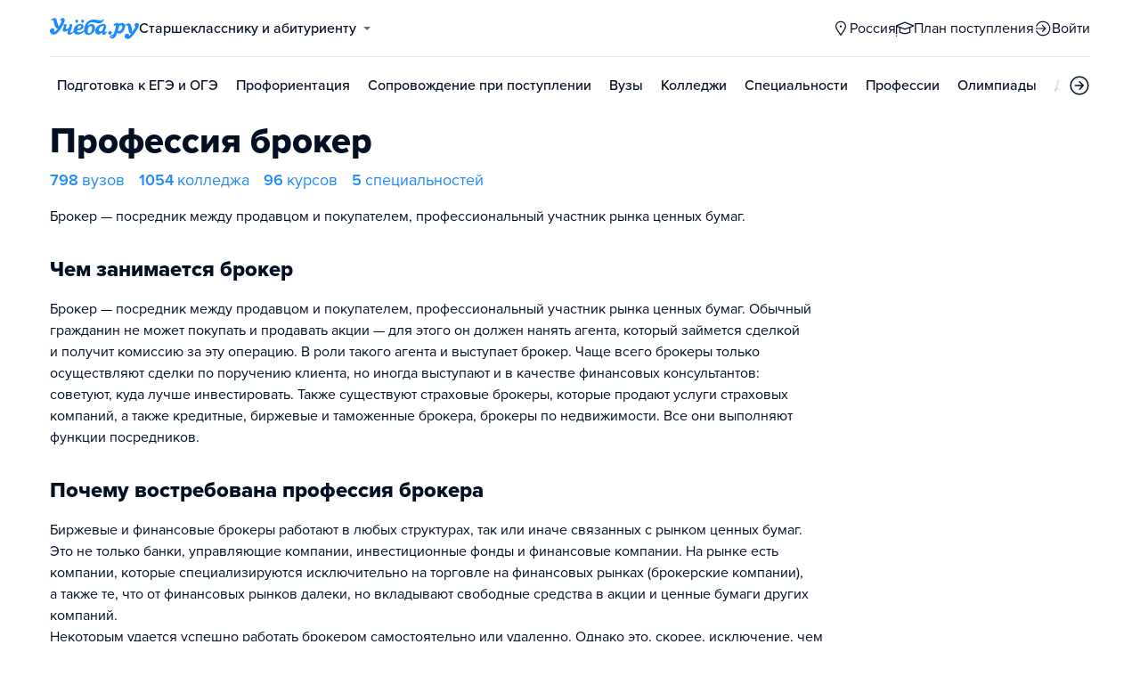

--- FILE ---
content_type: text/html; charset=utf-8
request_url: https://bir.ucheba.ru/prof/949
body_size: 36968
content:
<!DOCTYPE html><html lang="ru" style="overflow-y:auto;overflow-x:hidden"><head><meta property="og:type" content="website"/><meta property="og:image:alt" content="Учёба.ру"/><meta property="og:locale" content="ru_RU"/><meta property="og:site_name" content="Учёба.ру"/><meta name="viewport" content="width=device-width, user-scalable=no"/><meta name="theme-color" content="#ffffff"/><meta name="yandex-verification" content="1d57e9083ac15d2a"/><meta name="verify-admitad" content="0858ab3f58"/><meta charSet="utf-8"/><meta http-equiv="x-ua-compatible" content="ie=edge"/><title>Профессия Брокер — Учёба.ру</title><meta name="robots" content="index,follow"/><meta name="googlebot" content="index,follow"/><meta name="description" content="Вся правда о профессии Брокер: чем занимается, как стать, где работать, сколько зарабатывает и какое образование нужно получить."/><meta property="og:title" content="Профессия Брокер — Учёба.ру"/><meta property="og:description" content="Вся правда о профессии Брокер: чем занимается, как стать, где работать, сколько зарабатывает и какое образование нужно получить."/><meta property="og:image" content=""/><meta property="og:image:width" content="1200"/><meta property="og:image:height" content="630"/><meta name="next-head-count" content="19"/><link rel="icon" type="image/png" href="/favicon.png"/><link rel="shortcut icon" href="/favicon.ico"/><link rel="icon" type="image/svg+xml" href="/favicon.svg"/><script type="text/javascript" src="https://api.flocktory.com/v2/loader.js?site_id=5380" async=""></script><link rel="preload" href="/_next/static/css/ff138773ce3b4b17.css" as="style"/><link rel="stylesheet" href="/_next/static/css/ff138773ce3b4b17.css" data-n-g=""/><link rel="preload" href="/_next/static/css/dc73d500b456ffa8.css" as="style"/><link rel="stylesheet" href="/_next/static/css/dc73d500b456ffa8.css" data-n-p=""/><noscript data-n-css=""></noscript><script defer="" nomodule="" src="/_next/static/chunks/polyfills-78c92fac7aa8fdd8.js"></script><script defer="" src="/_next/static/chunks/27145.ba0925ab970a76d7.js"></script><script src="/_next/static/chunks/webpack-807dbca0806f8c86.js" defer=""></script><script src="/_next/static/chunks/framework-f81e7ae1133b8bb2.js" defer=""></script><script src="/_next/static/chunks/main-f4ee46ec557b3957.js" defer=""></script><script src="/_next/static/chunks/pages/_app-507af25e7e580d7f.js" defer=""></script><script src="/_next/static/chunks/83068-e335eaf1d5f8f95c.js" defer=""></script><script src="/_next/static/chunks/55823-878a3d5f63fd6f28.js" defer=""></script><script src="/_next/static/chunks/83089-3b4bfb537c275f68.js" defer=""></script><script src="/_next/static/chunks/5312-5e55b1a8f7084511.js" defer=""></script><script src="/_next/static/chunks/11014-a6edb5833f32e2f0.js" defer=""></script><script src="/_next/static/chunks/55858-50b255a5a39f55bb.js" defer=""></script><script src="/_next/static/chunks/38039-52cb2467f365edab.js" defer=""></script><script src="/_next/static/chunks/74930-8c4476ba52a06358.js" defer=""></script><script src="/_next/static/chunks/52317-670764acf1af7393.js" defer=""></script><script src="/_next/static/chunks/pages/prof/%5Bid%5D/desktop-58a793f38524c53b.js" defer=""></script><script src="/_next/static/E4Jo0WWeBbtjGtnQYOCaw/_buildManifest.js" defer=""></script><script src="/_next/static/E4Jo0WWeBbtjGtnQYOCaw/_ssgManifest.js" defer=""></script><style data-styled="" data-styled-version="5.3.11">@font-face{font-family:'proxima-nova';src:url('https://use.typekit.net/af/949f99/00000000000000003b9b3068/27/l?primer=3a6076633bc77831ac9fb811601de898b4ca8cd1e0aff02d16b23a013090f4db&fvd=n7&v=3') format('woff2'),url('https://use.typekit.net/af/949f99/00000000000000003b9b3068/27/d?primer=3a6076633bc77831ac9fb811601de898b4ca8cd1e0aff02d16b23a013090f4db&fvd=n7&v=3') format('woff'),url('https://use.typekit.net/af/949f99/00000000000000003b9b3068/27/a?primer=3a6076633bc77831ac9fb811601de898b4ca8cd1e0aff02d16b23a013090f4db&fvd=n7&v=3') format('opentype');font-display:swap;font-style:normal;font-weight:700;}/*!sc*/
@font-face{font-family:'proxima-nova';src:url('https://use.typekit.net/af/d82519/00000000000000003b9b306a/27/l?primer=3a6076633bc77831ac9fb811601de898b4ca8cd1e0aff02d16b23a013090f4db&fvd=n8&v=3') format('woff2'),url('https://use.typekit.net/af/d82519/00000000000000003b9b306a/27/d?primer=3a6076633bc77831ac9fb811601de898b4ca8cd1e0aff02d16b23a013090f4db&fvd=n8&v=3') format('woff'),url('https://use.typekit.net/af/d82519/00000000000000003b9b306a/27/a?primer=3a6076633bc77831ac9fb811601de898b4ca8cd1e0aff02d16b23a013090f4db&fvd=n8&v=3') format('opentype');font-display:swap;font-style:normal;font-weight:800;}/*!sc*/
@font-face{font-family:'proxima-nova';src:url('https://use.typekit.net/af/576d53/00000000000000003b9b3066/27/l?primer=3a6076633bc77831ac9fb811601de898b4ca8cd1e0aff02d16b23a013090f4db&fvd=n6&v=3') format('woff2'),url('https://use.typekit.net/af/576d53/00000000000000003b9b3066/27/d?primer=3a6076633bc77831ac9fb811601de898b4ca8cd1e0aff02d16b23a013090f4db&fvd=n6&v=3') format('woff'),url('https://use.typekit.net/af/576d53/00000000000000003b9b3066/27/a?primer=3a6076633bc77831ac9fb811601de898b4ca8cd1e0aff02d16b23a013090f4db&fvd=n6&v=3') format('opentype');font-display:swap;font-style:normal;font-weight:600;}/*!sc*/
@font-face{font-family:'proxima-nova';src:url('https://use.typekit.net/af/705e94/00000000000000003b9b3062/27/l?primer=3a6076633bc77831ac9fb811601de898b4ca8cd1e0aff02d16b23a013090f4db&fvd=n4&v=3') format('woff2'),url('https://use.typekit.net/af/705e94/00000000000000003b9b3062/27/d?primer=3a6076633bc77831ac9fb811601de898b4ca8cd1e0aff02d16b23a013090f4db&fvd=n4&v=3') format('woff'),url('https://use.typekit.net/af/705e94/00000000000000003b9b3062/27/a?primer=3a6076633bc77831ac9fb811601de898b4ca8cd1e0aff02d16b23a013090f4db&fvd=n4&v=3') format('opentype');font-display:swap;font-style:normal;font-weight:400;}/*!sc*/
@font-face{font-family:'proxima-nova';src:url('https://use.typekit.net/af/6e816b/00000000000000003b9b3064/27/l?primer=3a6076633bc77831ac9fb811601de898b4ca8cd1e0aff02d16b23a013090f4db&fvd=n5&v=3') format('woff2'),url('https://use.typekit.net/af/6e816b/00000000000000003b9b3064/27/d?primer=3a6076633bc77831ac9fb811601de898b4ca8cd1e0aff02d16b23a013090f4db&fvd=n5&v=3') format('woff'),url('https://use.typekit.net/af/6e816b/00000000000000003b9b3064/27/a?primer=3a6076633bc77831ac9fb811601de898b4ca8cd1e0aff02d16b23a013090f4db&fvd=n5&v=3') format('opentype');font-display:swap;font-style:normal;font-weight:500;}/*!sc*/
html{line-height:1.15;-webkit-text-size-adjust:100%;}/*!sc*/
body{margin:0;}/*!sc*/
main{display:block;}/*!sc*/
h1{font-size:2em;margin:0.67em 0;}/*!sc*/
hr{box-sizing:content-box;height:0;overflow:visible;}/*!sc*/
pre{font-family:monospace,monospace;font-size:1em;}/*!sc*/
a{background-color:transparent;}/*!sc*/
abbr[title]{border-bottom:none;-webkit-text-decoration:underline;text-decoration:underline;-webkit-text-decoration:underline dotted;text-decoration:underline dotted;}/*!sc*/
b,strong{font-weight:bolder;}/*!sc*/
code,kbd,samp{font-family:monospace,monospace;font-size:1em;}/*!sc*/
small{font-size:80%;}/*!sc*/
sub,sup{font-size:75%;line-height:0;position:relative;vertical-align:baseline;}/*!sc*/
sub{bottom:-0.25em;}/*!sc*/
sup{top:-0.5em;}/*!sc*/
img{border-style:none;}/*!sc*/
button,input,optgroup,select,textarea{font-family:inherit;font-size:100%;line-height:1.15;margin:0;}/*!sc*/
button,input{overflow:visible;}/*!sc*/
button,select{text-transform:none;}/*!sc*/
button,[type="button"],[type="reset"],[type="submit"]{-webkit-appearance:button;}/*!sc*/
button::-moz-focus-inner,[type="button"]::-moz-focus-inner,[type="reset"]::-moz-focus-inner,[type="submit"]::-moz-focus-inner{border-style:none;padding:0;}/*!sc*/
button:-moz-focusring,[type="button"]:-moz-focusring,[type="reset"]:-moz-focusring,[type="submit"]:-moz-focusring{outline:1px dotted ButtonText;}/*!sc*/
fieldset{padding:0.35em 0.75em 0.625em;}/*!sc*/
legend{box-sizing:border-box;color:inherit;display:table;max-width:100%;padding:0;white-space:normal;}/*!sc*/
progress{vertical-align:baseline;}/*!sc*/
textarea{overflow:auto;}/*!sc*/
[type="checkbox"],[type="radio"]{box-sizing:border-box;padding:0;}/*!sc*/
[type="number"]::-webkit-inner-spin-button,[type="number"]::-webkit-outer-spin-button{height:auto;}/*!sc*/
[type="search"]{-webkit-appearance:textfield;outline-offset:-2px;}/*!sc*/
[type="search"]::-webkit-search-decoration{-webkit-appearance:none;}/*!sc*/
::-webkit-file-upload-button{-webkit-appearance:button;font:inherit;}/*!sc*/
details{display:block;}/*!sc*/
summary{display:list-item;}/*!sc*/
template{display:none;}/*!sc*/
[hidden]{display:none;}/*!sc*/
*,*::before,*::after{box-sizing:border-box;outline:none;}/*!sc*/
html,body{min-height:100vh;}/*!sc*/
body{color:rgba(3,15,35,1);font-family:proxima-nova,Arial,Helvetica,sans-serif;font-feature-settings:'liga','kern';-webkit-font-smoothing:antialiased;-moz-osx-font-smoothing:grayscale;-ms-text-size-adjust:100%;-webkit-text-size-adjust:100%;font-size:16px;font-weight:400;line-height:24px;min-width:1024px;}/*!sc*/
@media (max-width:768px){body{overflow-x:hidden !important;overflow-y:auto !important;}}/*!sc*/
#__next{min-height:100vh;display:-webkit-box;display:-webkit-flex;display:-ms-flexbox;display:flex;-webkit-box-pack:center;-webkit-justify-content:center;-ms-flex-pack:center;justify-content:center;}/*!sc*/
h1,h2,h3,h4,h5,h6{margin:0;}/*!sc*/
h1{font-size:40px;font-weight:800;line-height:48px;}/*!sc*/
h2{font-size:32px;font-weight:800;line-height:40px;}/*!sc*/
h3{font-size:24px;font-weight:800;line-height:32px;}/*!sc*/
h4{font-size:18px;font-weight:700;line-height:24px;}/*!sc*/
h5{font-size:16px;font-weight:700;line-height:24px;}/*!sc*/
h6{font-size:14px;font-weight:700;line-height:22px;}/*!sc*/
a{-webkit-text-decoration:none;text-decoration:none;color:rgba(29,138,254,1);cursor:pointer;}/*!sc*/
a:hover{color:rgba(0,100,206,1);}/*!sc*/
p{margin-top:0;margin-bottom:16px;}/*!sc*/
menu{list-style-type:initial;margin-block-start:0;margin-block-end:0;margin-inline-start:0;margin-inline-end:0;padding-inline-start:0;}/*!sc*/
img{display:block;}/*!sc*/
ul{padding-left:18px;list-style:none;}/*!sc*/
button{border:none;}/*!sc*/
.lg_touch_frame_video .lg-video{padding-bottom:180%!important;}/*!sc*/
.overflow_hidden{overflow-y:hidden!important;overflow-x:hidden!important;}/*!sc*/
data-styled.g2[id="sc-global-kApfXw1"]{content:"sc-global-kApfXw1,"}/*!sc*/
.caWrXG{-webkit-box-flex:1;-webkit-flex-grow:1;-ms-flex-positive:1;flex-grow:1;}/*!sc*/
data-styled.g3[id="Layout__Body-sc-1527ea75-0"]{content:"caWrXG,"}/*!sc*/
.bnWjaY{-webkit-box-flex:1;-webkit-flex-grow:1;-ms-flex-positive:1;flex-grow:1;display:-webkit-box;display:-webkit-flex;display:-ms-flexbox;display:flex;-webkit-flex-direction:column;-ms-flex-direction:column;flex-direction:column;background-color:inherit;}/*!sc*/
data-styled.g4[id="Layout__Content-sc-1527ea75-1"]{content:"bnWjaY,"}/*!sc*/
.cSsnze{display:-webkit-box;display:-webkit-flex;display:-ms-flexbox;display:flex;-webkit-flex-direction:column;-ms-flex-direction:column;flex-direction:column;-webkit-box-pack:justify;-webkit-justify-content:space-between;-ms-flex-pack:justify;justify-content:space-between;min-height:100%;width:100%;}/*!sc*/
data-styled.g5[id="Layout__Main-sc-1527ea75-2"]{content:"cSsnze,"}/*!sc*/
.kCqjdA{padding-left:16px;padding-right:16px;margin-left:auto;margin-right:auto;}/*!sc*/
data-styled.g6[id="Container-styles__Block-sc-781e1a24-0"]{content:"kCqjdA,"}/*!sc*/
@media (min-width:1200px){.cubfDn{width:1200px;}}/*!sc*/
@media (max-width:1199px){.cubfDn{width:1024px;}}/*!sc*/
data-styled.g7[id="Container-styles__Block-sc-30741d72-0"]{content:"cubfDn,"}/*!sc*/
.bOTnsS{color:rgba(29,138,254,1);width:100px;height:undefined;}/*!sc*/
data-styled.g8[id="Logo__Block-sc-b7472283-0"]{content:"bOTnsS,"}/*!sc*/
.frxKIM{color:rgba(29,138,254,1);width:100px;height:24px;opacity:1;}/*!sc*/
.bkSnLz{width:24px;height:24px;opacity:1;}/*!sc*/
.djrMvj{width:20px;height:20px;opacity:1;}/*!sc*/
.gbhrBE{color:rgba(3,15,35,1);width:20px;height:20px;opacity:1;}/*!sc*/
.cUIeYR{color:rgba(3,15,35,0.6);width:6px;height:6px;opacity:1;}/*!sc*/
data-styled.g9[id="Icon-styles__Block-sc-4ba289c7-0"]{content:"frxKIM,bkSnLz,djrMvj,gbhrBE,cUIeYR,"}/*!sc*/
.RMHsR{word-break:break-word;text-align:left;color:rgba(3,15,35,1);}/*!sc*/
.RMHsR:first-letter{text-transform:uppercase;}/*!sc*/
.RMHsR li{list-style:initial;}/*!sc*/
.hGCpdV{word-break:break-word;}/*!sc*/
.hGCpdV li{list-style:initial;}/*!sc*/
.fVyQRn{word-break:break-word;font-weight:600;font-size:18px;}/*!sc*/
.fVyQRn li{list-style:initial;}/*!sc*/
.koSnVy{word-break:break-word;font-size:18px;color:rgba(29,138,254,1);}/*!sc*/
.koSnVy li{list-style:initial;}/*!sc*/
.eIvoGh{word-break:break-word;font-weight:600;font-size:16px;}/*!sc*/
.eIvoGh li{list-style:initial;}/*!sc*/
.jKXWVU{word-break:break-word;font-size:16px;color:rgba(29,138,254,1);}/*!sc*/
.jKXWVU li{list-style:initial;}/*!sc*/
.kiQZuY{word-break:break-word;font-size:16px;color:rgba(3,15,35,0.4);}/*!sc*/
.kiQZuY li{list-style:initial;}/*!sc*/
.hcqEsV{word-break:break-word;font-weight:600;font-size:16px;line-height:24px;color:rgba(255,106,0,1);}/*!sc*/
.hcqEsV li{list-style:initial;}/*!sc*/
.cMpgEA{word-break:break-word;font-weight:600;}/*!sc*/
.cMpgEA li{list-style:initial;}/*!sc*/
.dVYnJ{word-break:break-word;font-weight:700;font-size:24px;line-height:32px;color:rgba(29,138,254,1);}/*!sc*/
.dVYnJ li{list-style:initial;}/*!sc*/
.gwkYBh{word-break:break-word;}/*!sc*/
.gwkYBh:first-letter{text-transform:uppercase;}/*!sc*/
.gwkYBh li{list-style:initial;}/*!sc*/
.izGmOr{word-break:break-word;font-weight:700;font-size:14px;line-height:22px;}/*!sc*/
.izGmOr li{list-style:initial;}/*!sc*/
.knnYxA{word-break:break-word;font-size:14px;line-height:22px;color:rgba(3,15,35,1);}/*!sc*/
.knnYxA:first-letter{text-transform:uppercase;}/*!sc*/
.knnYxA li{list-style:initial;}/*!sc*/
.bNejAe{word-break:break-word;color:rgba(3,15,35,1);}/*!sc*/
.bNejAe li{list-style:initial;}/*!sc*/
.kwiYqC{word-break:break-word;font-weight:800;font-size:24px;line-height:32px;}/*!sc*/
.kwiYqC li{list-style:initial;}/*!sc*/
.krJhDS{word-break:break-word;font-size:18px;}/*!sc*/
.krJhDS li{list-style:initial;}/*!sc*/
.CbLQK{word-break:break-word;font-size:12px;line-height:18px;text-align:center;color:rgba(3,15,35,0.5);}/*!sc*/
.CbLQK li{list-style:initial;}/*!sc*/
.KXBPe{word-break:break-word;font-weight:700;font-size:18px;}/*!sc*/
.KXBPe li{list-style:initial;}/*!sc*/
data-styled.g10[id="Text-styles__Block-sc-f5d4cf80-0"]{content:"RMHsR,hGCpdV,fVyQRn,koSnVy,eIvoGh,jKXWVU,kiQZuY,hcqEsV,cMpgEA,dVYnJ,gwkYBh,izGmOr,knnYxA,bNejAe,kwiYqC,krJhDS,CbLQK,KXBPe,"}/*!sc*/
.JbnpX{display:-webkit-box;display:-webkit-flex;display:-ms-flexbox;display:flex;}/*!sc*/
data-styled.g12[id="Button-styles__Inner-sc-34bf928e-0"]{content:"JbnpX,"}/*!sc*/
.eMGiKt{display:-webkit-inline-box;display:-webkit-inline-flex;display:-ms-inline-flexbox;display:inline-flex;-webkit-box-pack:center;-webkit-justify-content:center;-ms-flex-pack:center;justify-content:center;-webkit-align-items:center;-webkit-box-align:center;-ms-flex-align:center;align-items:center;margin-right:12px;}/*!sc*/
.gPkdZm{display:-webkit-inline-box;display:-webkit-inline-flex;display:-ms-inline-flexbox;display:inline-flex;-webkit-box-pack:center;-webkit-justify-content:center;-ms-flex-pack:center;justify-content:center;-webkit-align-items:center;-webkit-box-align:center;-ms-flex-align:center;align-items:center;margin-left:12px;}/*!sc*/
data-styled.g14[id="Button-styles__Icon-sc-34bf928e-2"]{content:"eMGiKt,gPkdZm,"}/*!sc*/
.jWxLQT{cursor:pointer;border-radius:4px;-webkit-text-decoration:none;text-decoration:none;display:-webkit-inline-box;display:-webkit-inline-flex;display:-ms-inline-flexbox;display:inline-flex;-webkit-box-pack:center;-webkit-justify-content:center;-ms-flex-pack:center;justify-content:center;text-align:center;-webkit-align-items:center;-webkit-box-align:center;-ms-flex-align:center;align-items:center;-webkit-transition:0.15s;transition:0.15s;border:none;touch-action:manipulation;font-weight:600;position:relative;-webkit-tap-highlight-color:transparent;-webkit-touch-callout:none;-webkit-user-select:none;-moz-user-select:none;-ms-user-select:none;user-select:none;background-color:rgba(0,0,0,0);color:rgba(3,15,35,1);background-color:rgba(3,15,35,1);color:rgba(255,255,255,1);padding:8px 16px;font-size:16px;line-height:24px;height:40px;padding-left:0;padding-right:0;color:rgba(29,138,254,1);background-color:transparent;color:rgba(3,15,35,1);-webkit-box-pack:center;-webkit-justify-content:center;-ms-flex-pack:center;justify-content:center;, height:auto;padding:0;}/*!sc*/
@media (hover:hover){.jWxLQT:hover{background-color:rgba(0,0,0,0);color:rgba(3,15,35,1);}}/*!sc*/
@media (hover:none){.jWxLQT:active{background-color:rgba(0,0,0,0);color:rgba(3,15,35,1);}}/*!sc*/
@media (hover:hover){.jWxLQT:hover{background-color:rgba(3,15,35,1);color:rgba(255,255,255,1);}}/*!sc*/
@media (hover:none){.jWxLQT:active{background-color:rgba(3,15,35,1);color:rgba(255,255,255,1);}}/*!sc*/
.jWxLQT:hover{color:rgba(0,100,206,1);}/*!sc*/
@media (hover:hover){.jWxLQT:hover{background-color:transparent;box-shadow:none;}}/*!sc*/
@media (hover:none){.jWxLQT:active{background-color:transparent;box-shadow:none;}}/*!sc*/
.jWxLQT:hover{color:rgba(0,100,206,1);}/*!sc*/
.jWxLQT:disabled,.jWxLQT:hover:disabled{background-color:rgba(3,15,35,.05);}/*!sc*/
.bSUsoD{cursor:pointer;border-radius:4px;-webkit-text-decoration:none;text-decoration:none;display:-webkit-inline-box;display:-webkit-inline-flex;display:-ms-inline-flexbox;display:inline-flex;-webkit-box-pack:center;-webkit-justify-content:center;-ms-flex-pack:center;justify-content:center;text-align:center;-webkit-align-items:center;-webkit-box-align:center;-ms-flex-align:center;align-items:center;-webkit-transition:0.15s;transition:0.15s;border:none;touch-action:manipulation;font-weight:600;position:relative;-webkit-tap-highlight-color:transparent;-webkit-touch-callout:none;-webkit-user-select:none;-moz-user-select:none;-ms-user-select:none;user-select:none;background-color:rgba(0,0,0,0);color:rgba(3,15,35,1);padding:8px;font-size:16px;line-height:24px;height:24px;-webkit-box-pack:center;-webkit-justify-content:center;-ms-flex-pack:center;justify-content:center;}/*!sc*/
@media (hover:hover){.bSUsoD:hover{background-color:rgba(0,0,0,0);color:rgba(3,15,35,1);}}/*!sc*/
@media (hover:none){.bSUsoD:active{background-color:rgba(0,0,0,0);color:rgba(3,15,35,1);}}/*!sc*/
.bSUsoD:disabled,.bSUsoD:hover:disabled{background-color:rgba(3,15,35,.05);}/*!sc*/
.jwNaBh{cursor:pointer;border-radius:4px;-webkit-text-decoration:none;text-decoration:none;display:-webkit-inline-box;display:-webkit-inline-flex;display:-ms-inline-flexbox;display:inline-flex;-webkit-box-pack:center;-webkit-justify-content:center;-ms-flex-pack:center;justify-content:center;text-align:center;-webkit-align-items:center;-webkit-box-align:center;-ms-flex-align:center;align-items:center;-webkit-transition:0.15s;transition:0.15s;border:none;touch-action:manipulation;font-weight:600;position:relative;-webkit-tap-highlight-color:transparent;-webkit-touch-callout:none;-webkit-user-select:none;-moz-user-select:none;-ms-user-select:none;user-select:none;background-color:rgba(0,0,0,0);color:rgba(3,15,35,1);background-color:rgba(29,138,254,1);color:rgba(255,255,255,1);background-color:transparent;box-shadow:inset 0 0 0 1px rgba(29,138,254,1);color:rgba(29,138,254,1);padding:12px 20px;font-size:18px;line-height:24px;height:48px;display:-webkit-box;display:-webkit-flex;display:-ms-flexbox;display:flex;width:100%;padding-left:0;padding-right:0;-webkit-box-pack:center;-webkit-justify-content:center;-ms-flex-pack:center;justify-content:center;}/*!sc*/
@media (hover:hover){.jwNaBh:hover{background-color:rgba(0,0,0,0);color:rgba(3,15,35,1);}}/*!sc*/
@media (hover:none){.jwNaBh:active{background-color:rgba(0,0,0,0);color:rgba(3,15,35,1);}}/*!sc*/
@media (hover:hover){.jwNaBh:hover{background-color:rgba(0,100,206,1);color:rgba(255,255,255,1);}}/*!sc*/
@media (hover:none){.jwNaBh:active{background-color:rgba(0,100,206,1);color:rgba(255,255,255,1);}}/*!sc*/
.jwNaBh svg{fill:rgba(29,138,254,1);}/*!sc*/
@media (hover:hover){.jwNaBh:hover{background-color:transparent;box-shadow:inset 0 0 0 1px rgba(0,100,206,1);color:rgba(0,100,206,1);}.jwNaBh:hover svg{fill:rgba(0,100,206,1);}}/*!sc*/
@media (hover:none){.jwNaBh:active{background-color:transparent;box-shadow:inset 0 0 0 1px rgba(0,100,206,1);color:rgba(0,100,206,1);}.jwNaBh:active svg{fill:rgba(0,100,206,1);}}/*!sc*/
.jwNaBh:disabled,.jwNaBh:hover:disabled{background-color:rgba(3,15,35,.05);}/*!sc*/
.cZdfdM{cursor:pointer;border-radius:4px;-webkit-text-decoration:none;text-decoration:none;display:-webkit-inline-box;display:-webkit-inline-flex;display:-ms-inline-flexbox;display:inline-flex;-webkit-box-pack:center;-webkit-justify-content:center;-ms-flex-pack:center;justify-content:center;text-align:center;-webkit-align-items:center;-webkit-box-align:center;-ms-flex-align:center;align-items:center;-webkit-transition:0.15s;transition:0.15s;border:none;touch-action:manipulation;font-weight:600;position:relative;-webkit-tap-highlight-color:transparent;-webkit-touch-callout:none;-webkit-user-select:none;-moz-user-select:none;-ms-user-select:none;user-select:none;background-color:rgba(0,0,0,0);color:rgba(3,15,35,1);background-color:rgba(3,15,35,1);color:rgba(255,255,255,1);padding:4px;font-size:14px;line-height:22px;height:18px;padding-left:0;padding-right:0;color:rgba(29,138,254,1);background-color:transparent;color:rgba(3,15,35,1);-webkit-box-pack:center;-webkit-justify-content:center;-ms-flex-pack:center;justify-content:center;}/*!sc*/
@media (hover:hover){.cZdfdM:hover{background-color:rgba(0,0,0,0);color:rgba(3,15,35,1);}}/*!sc*/
@media (hover:none){.cZdfdM:active{background-color:rgba(0,0,0,0);color:rgba(3,15,35,1);}}/*!sc*/
@media (hover:hover){.cZdfdM:hover{background-color:rgba(3,15,35,1);color:rgba(255,255,255,1);}}/*!sc*/
@media (hover:none){.cZdfdM:active{background-color:rgba(3,15,35,1);color:rgba(255,255,255,1);}}/*!sc*/
.cZdfdM:hover{color:rgba(0,100,206,1);}/*!sc*/
@media (hover:hover){.cZdfdM:hover{background-color:transparent;box-shadow:none;}}/*!sc*/
@media (hover:none){.cZdfdM:active{background-color:transparent;box-shadow:none;}}/*!sc*/
.cZdfdM:hover{color:rgba(0,100,206,1);}/*!sc*/
.cZdfdM:disabled,.cZdfdM:hover:disabled{background-color:rgba(3,15,35,.05);}/*!sc*/
.cbxahG{cursor:pointer;border-radius:4px;-webkit-text-decoration:none;text-decoration:none;display:-webkit-inline-box;display:-webkit-inline-flex;display:-ms-inline-flexbox;display:inline-flex;-webkit-box-pack:center;-webkit-justify-content:center;-ms-flex-pack:center;justify-content:center;text-align:center;-webkit-align-items:center;-webkit-box-align:center;-ms-flex-align:center;align-items:center;-webkit-transition:0.15s;transition:0.15s;border:none;touch-action:manipulation;font-weight:600;position:relative;-webkit-tap-highlight-color:transparent;-webkit-touch-callout:none;-webkit-user-select:none;-moz-user-select:none;-ms-user-select:none;user-select:none;background-color:rgba(0,0,0,0);color:rgba(3,15,35,1);background-color:rgba(255,229,84,1);color:rgba(3,15,35,1);padding:12px 20px;font-size:18px;line-height:24px;height:48px;display:-webkit-box;display:-webkit-flex;display:-ms-flexbox;display:flex;width:100%;padding-left:0;padding-right:0;-webkit-box-pack:center;-webkit-justify-content:center;-ms-flex-pack:center;justify-content:center;}/*!sc*/
@media (hover:hover){.cbxahG:hover{background-color:rgba(0,0,0,0);color:rgba(3,15,35,1);}}/*!sc*/
@media (hover:none){.cbxahG:active{background-color:rgba(0,0,0,0);color:rgba(3,15,35,1);}}/*!sc*/
@media (hover:hover){.cbxahG:hover{background-color:rgba(255,206,8,1);color:rgba(3,15,35,1);}}/*!sc*/
@media (hover:none){.cbxahG:active{background-color:rgba(255,206,8,1);color:rgba(3,15,35,1);}}/*!sc*/
.cbxahG:disabled,.cbxahG:hover:disabled{background-color:rgba(3,15,35,.05);}/*!sc*/
data-styled.g15[id="Button-styles__Block-sc-34bf928e-3"]{content:"jWxLQT,bSUsoD,jwNaBh,cZdfdM,cbxahG,"}/*!sc*/
.kgquOZ a{margin-right:12px;}/*!sc*/
.kgquOZ a:last-child{margin-right:0;}/*!sc*/
data-styled.g17[id="Footer__FooterLinks-sc-e3e1f100-1"]{content:"kgquOZ,"}/*!sc*/
.cVvHho{display:-webkit-box;display:-webkit-flex;display:-ms-flexbox;display:flex;-webkit-align-items:center;-webkit-box-align:center;-ms-flex-align:center;align-items:center;}/*!sc*/
.cVvHho a{margin-right:16px;height:24px;}/*!sc*/
.cVvHho a:last-child{margin-right:0;}/*!sc*/
data-styled.g18[id="Footer__SocialLinks-sc-e3e1f100-2"]{content:"cVvHho,"}/*!sc*/
.epxVty{display:-webkit-box;display:-webkit-flex;display:-ms-flexbox;display:flex;-webkit-box-pack:justify;-webkit-justify-content:space-between;-ms-flex-pack:justify;justify-content:space-between;-webkit-align-items:center;-webkit-box-align:center;-ms-flex-align:center;align-items:center;padding-top:24px;padding-bottom:24px;border-top:1px solid rgba(3,15,35,0.15);}/*!sc*/
data-styled.g19[id="Footer__Inner-sc-e3e1f100-3"]{content:"epxVty,"}/*!sc*/
.dkhVvt{background-color:rgba(247,249,252,1);}/*!sc*/
.dkhVvt div,.dkhVvt a,.dkhVvt a:hover{color:rgba(3,15,35,1);}/*!sc*/
.dkhVvt .Footer__SocialLinks-sc-e3e1f100-2 svg{color:rgba(3,15,35,1);opacity:0.7;}/*!sc*/
data-styled.g20[id="Footer__Block-sc-e3e1f100-4"]{content:"dkhVvt,"}/*!sc*/
.XKzwM{width:100%;display:-webkit-box;display:-webkit-flex;display:-ms-flexbox;display:flex;-webkit-column-gap:50px;column-gap:50px;padding:32px 0;}/*!sc*/
data-styled.g21[id="Footer__TopBlock-sc-e3e1f100-5"]{content:"XKzwM,"}/*!sc*/
.hhsCzG{width:33.333%;display:-webkit-box;display:-webkit-flex;display:-ms-flexbox;display:flex;-webkit-flex-direction:column;-ms-flex-direction:column;flex-direction:column;}/*!sc*/
data-styled.g23[id="Footer__Column-sc-e3e1f100-7"]{content:"hhsCzG,"}/*!sc*/
.jtqIfB{display:-webkit-box;display:-webkit-flex;display:-ms-flexbox;display:flex;-webkit-flex-wrap:wrap;-ms-flex-wrap:wrap;flex-wrap:wrap;gap:8px;margin:8px 0;}/*!sc*/
.jtqIfB a:nth-child(n + 7){display:none;}/*!sc*/
data-styled.g25[id="Footer__Links-sc-e3e1f100-9"]{content:"jtqIfB,"}/*!sc*/
.ffzpDg{width:100%;color:#030f2380 !important;font-size:16px;line-height:1.5;cursor:pointer;text-align:unset;}/*!sc*/
data-styled.g26[id="Footer__ShowAllLinks-sc-e3e1f100-10"]{content:"ffzpDg,"}/*!sc*/
.hFSfxt{display:-webkit-box;display:-webkit-flex;display:-ms-flexbox;display:flex;-webkit-flex-wrap:wrap;-ms-flex-wrap:wrap;flex-wrap:wrap;margin-top:-16px;margin-bottom:-16px;margin-left:-16px;margin-right:-16px;}/*!sc*/
.hFSfxt > *{padding-top:16px;padding-bottom:16px;}/*!sc*/
.hFSfxt > *{padding-left:16px;padding-right:16px;}/*!sc*/
.crmdLB{display:-webkit-box;display:-webkit-flex;display:-ms-flexbox;display:flex;-webkit-flex-wrap:wrap;-ms-flex-wrap:wrap;flex-wrap:wrap;margin-top:-8px;margin-bottom:-8px;margin-left:-8px;margin-right:-8px;}/*!sc*/
.crmdLB > *{padding-top:8px;padding-bottom:8px;}/*!sc*/
.crmdLB > *{padding-left:8px;padding-right:8px;}/*!sc*/
.eVEoYh{display:-webkit-box;display:-webkit-flex;display:-ms-flexbox;display:flex;-webkit-flex-wrap:wrap;-ms-flex-wrap:wrap;flex-wrap:wrap;margin-top:-2px;margin-bottom:-2px;margin-left:-2px;margin-right:-2px;}/*!sc*/
.eVEoYh > *{padding-top:2px;padding-bottom:2px;}/*!sc*/
.eVEoYh > *{padding-left:2px;padding-right:2px;}/*!sc*/
.gmXqAo{display:-webkit-box;display:-webkit-flex;display:-ms-flexbox;display:flex;-webkit-flex-wrap:wrap;-ms-flex-wrap:wrap;flex-wrap:wrap;margin-top:-16px;margin-bottom:-16px;margin-left:-16px;margin-right:-16px;-webkit-flex-wrap:nowrap;-ms-flex-wrap:nowrap;flex-wrap:nowrap;-webkit-box-pack:justify;-webkit-justify-content:space-between;-ms-flex-pack:justify;justify-content:space-between;}/*!sc*/
.gmXqAo > *{padding-top:16px;padding-bottom:16px;}/*!sc*/
.gmXqAo > *{padding-left:16px;padding-right:16px;}/*!sc*/
.jLZott{display:-webkit-box;display:-webkit-flex;display:-ms-flexbox;display:flex;-webkit-flex-wrap:wrap;-ms-flex-wrap:wrap;flex-wrap:wrap;margin-top:-4px;margin-bottom:-4px;margin-left:-4px;margin-right:-4px;}/*!sc*/
.jLZott > *{padding-top:4px;padding-bottom:4px;}/*!sc*/
.jLZott > *{padding-left:4px;padding-right:4px;}/*!sc*/
.cajyIN{display:-webkit-box;display:-webkit-flex;display:-ms-flexbox;display:flex;-webkit-flex-wrap:wrap;-ms-flex-wrap:wrap;flex-wrap:wrap;margin-top:-10px;margin-bottom:-10px;margin-left:-10px;margin-right:-10px;}/*!sc*/
.cajyIN > *{padding-top:10px;padding-bottom:10px;}/*!sc*/
.cajyIN > *{padding-left:10px;padding-right:10px;}/*!sc*/
.jkffQm{display:-webkit-box;display:-webkit-flex;display:-ms-flexbox;display:flex;-webkit-flex-wrap:wrap;-ms-flex-wrap:wrap;flex-wrap:wrap;margin-top:-2px;margin-bottom:-2px;margin-left:-2px;margin-right:-2px;-webkit-align-items:center;-webkit-box-align:center;-ms-flex-align:center;align-items:center;}/*!sc*/
.jkffQm > *{padding-top:2px;padding-bottom:2px;}/*!sc*/
.jkffQm > *{padding-left:2px;padding-right:2px;}/*!sc*/
.qxtoC{display:-webkit-box;display:-webkit-flex;display:-ms-flexbox;display:flex;-webkit-flex-wrap:wrap;-ms-flex-wrap:wrap;flex-wrap:wrap;margin-top:-1px;margin-bottom:-1px;margin-left:-1px;margin-right:-1px;-webkit-align-items:center;-webkit-box-align:center;-ms-flex-align:center;align-items:center;}/*!sc*/
.qxtoC > *{padding-top:1px;padding-bottom:1px;}/*!sc*/
.qxtoC > *{padding-left:1px;padding-right:1px;}/*!sc*/
.eSEdup{display:-webkit-box;display:-webkit-flex;display:-ms-flexbox;display:flex;-webkit-flex-wrap:wrap;-ms-flex-wrap:wrap;flex-wrap:wrap;margin-top:-20px;margin-bottom:-20px;margin-left:-20px;margin-right:-20px;}/*!sc*/
.eSEdup > *{padding-top:20px;padding-bottom:20px;}/*!sc*/
.eSEdup > *{padding-left:20px;padding-right:20px;}/*!sc*/
.eziBUT{display:-webkit-box;display:-webkit-flex;display:-ms-flexbox;display:flex;-webkit-flex-wrap:wrap;-ms-flex-wrap:wrap;flex-wrap:wrap;margin-top:-16px;margin-bottom:-16px;margin-left:-16px;margin-right:-16px;-webkit-flex-wrap:nowrap;-ms-flex-wrap:nowrap;flex-wrap:nowrap;}/*!sc*/
.eziBUT > *{padding-top:16px;padding-bottom:16px;}/*!sc*/
.eziBUT > *{padding-left:16px;padding-right:16px;}/*!sc*/
.gcCRpO{display:-webkit-box;display:-webkit-flex;display:-ms-flexbox;display:flex;-webkit-flex-wrap:wrap;-ms-flex-wrap:wrap;flex-wrap:wrap;margin-top:-6px;margin-bottom:-6px;margin-left:-6px;margin-right:-6px;-webkit-align-items:center;-webkit-box-align:center;-ms-flex-align:center;align-items:center;}/*!sc*/
.gcCRpO > *{padding-top:6px;padding-bottom:6px;}/*!sc*/
.gcCRpO > *{padding-left:6px;padding-right:6px;}/*!sc*/
data-styled.g28[id="Grid-styles__Block-sc-a1536a52-0"]{content:"hFSfxt,crmdLB,eVEoYh,gmXqAo,jLZott,cajyIN,jkffQm,qxtoC,eSEdup,eziBUT,gcCRpO,"}/*!sc*/
.kTnDvn{-webkit-box-flex:0;-webkit-flex-grow:0;-ms-flex-positive:0;flex-grow:0;-webkit-flex-shrink:0;-ms-flex-negative:0;flex-shrink:0;width:100%;}/*!sc*/
@media (min-width:0px){.kTnDvn{width:75%;-webkit-flex-basis:75%;-ms-flex-preferred-size:75%;flex-basis:75%;}}/*!sc*/
.kOKAIz{-webkit-box-flex:0;-webkit-flex-grow:0;-ms-flex-positive:0;flex-grow:0;-webkit-flex-shrink:0;-ms-flex-negative:0;flex-shrink:0;width:100%;}/*!sc*/
@media (min-width:0px){.kOKAIz{width:auto;-webkit-flex-basis:auto;-ms-flex-preferred-size:auto;flex-basis:auto;}}/*!sc*/
.ebwa-DO{-webkit-box-flex:0;-webkit-flex-grow:0;-ms-flex-positive:0;flex-grow:0;-webkit-flex-shrink:0;-ms-flex-negative:0;flex-shrink:0;width:100%;}/*!sc*/
.ebwa-DO.ebwa-DO{width:auto;-webkit-flex-basis:auto;-ms-flex-preferred-size:auto;flex-basis:auto;}/*!sc*/
.ipBYTo{-webkit-box-flex:0;-webkit-flex-grow:0;-ms-flex-positive:0;flex-grow:0;-webkit-flex-shrink:0;-ms-flex-negative:0;flex-shrink:0;width:100%;}/*!sc*/
.ipBYTo.ipBYTo{width:auto;-webkit-flex-basis:auto;-ms-flex-preferred-size:auto;flex-basis:auto;-webkit-flex-shrink:initial;-ms-flex-negative:initial;flex-shrink:initial;}/*!sc*/
.eCdcfO{-webkit-box-flex:0;-webkit-flex-grow:0;-ms-flex-positive:0;flex-grow:0;-webkit-flex-shrink:0;-ms-flex-negative:0;flex-shrink:0;width:100%;}/*!sc*/
.eCdcfO.eCdcfO{width:96px;-webkit-flex-basis:96px;-ms-flex-preferred-size:96px;flex-basis:96px;}/*!sc*/
.ajSXE{-webkit-box-flex:0;-webkit-flex-grow:0;-ms-flex-positive:0;flex-grow:0;-webkit-flex-shrink:0;-ms-flex-negative:0;flex-shrink:0;width:100%;}/*!sc*/
.ajSXE.ajSXE{-webkit-flex-shrink:initial;-ms-flex-negative:initial;flex-shrink:initial;}/*!sc*/
.cpQPub{-webkit-box-flex:0;-webkit-flex-grow:0;-ms-flex-positive:0;flex-grow:0;-webkit-flex-shrink:0;-ms-flex-negative:0;flex-shrink:0;width:100%;}/*!sc*/
@media (min-width:0px){.cpQPub{width:25%;-webkit-flex-basis:25%;-ms-flex-preferred-size:25%;flex-basis:25%;}}/*!sc*/
.RAJlv{-webkit-box-flex:0;-webkit-flex-grow:0;-ms-flex-positive:0;flex-grow:0;-webkit-flex-shrink:0;-ms-flex-negative:0;flex-shrink:0;width:100%;}/*!sc*/
@media (min-width:0px){.RAJlv{width:33.333333333333336%;-webkit-flex-basis:33.333333333333336%;-ms-flex-preferred-size:33.333333333333336%;flex-basis:33.333333333333336%;}}/*!sc*/
data-styled.g29[id="GridCol-styles__Block-sc-5b24d7b3-0"]{content:"kTnDvn,kOKAIz,ebwa-DO,ipBYTo,eCdcfO,ajSXE,cpQPub,RAJlv,"}/*!sc*/
.eNayZo{margin-top:16px;}/*!sc*/
.klpOuC{margin-top:32px;}/*!sc*/
.caGUqV{margin-top:64px;}/*!sc*/
.dTBHbQ{margin-top:12px;}/*!sc*/
.bjVCYh{margin-top:20px;}/*!sc*/
.bJMDaf{margin-top:8px;}/*!sc*/
.izGbxp{margin-top:24px;}/*!sc*/
data-styled.g30[id="Spacing__Block-sc-b2a28cfe-0"]{content:"eNayZo,klpOuC,caGUqV,dTBHbQ,bjVCYh,bJMDaf,izGbxp,"}/*!sc*/
.iHfCpw{padding-top:16px;padding-bottom:16px;padding-left:16px;padding-right:16px;box-shadow:0 25px 30px 0 rgba(3,15,35,0.1),0 0 20px 0 rgba(3,15,35,0.05);border-radius:8px;overflow:inherit;overflow:scroll;overflow:inherit;}/*!sc*/
data-styled.g31[id="Box-styles__Block-sc-bd1085b1-0"]{content:"iHfCpw,"}/*!sc*/
.dgcZKE{display:none;}/*!sc*/
data-styled.g35[id="Select-styles__NativeSelect-sc-574a228e-3"]{content:"dgcZKE,"}/*!sc*/
.bQnZCS{position:relative;}/*!sc*/
.bQnZCS input{padding-right:24px;}/*!sc*/
data-styled.g36[id="Select-styles__Activator-sc-574a228e-4"]{content:"bQnZCS,"}/*!sc*/
.gNKpji{-webkit-transition:0.15s;transition:0.15s;position:absolute;top:50%;-webkit-transform:translateY(-50%);-ms-transform:translateY(-50%);transform:translateY(-50%);right:12px;width:0;height:0;border-left:4px solid transparent;border-right:4px solid transparent;border-top:4px solid rgba(3,15,35,0.6);}/*!sc*/
data-styled.g37[id="Select-styles__Icon-sc-574a228e-5"]{content:"gNKpji,"}/*!sc*/
.iUohph{pointer-events:none;position:absolute;top:0;bottom:0;left:0;right:0;padding:12px;white-space:nowrap;text-overflow:ellipsis;overflow:hidden;padding-right:24px;}/*!sc*/
.iUohph > *{display:inline-block;overflow:hidden;width:100%;text-overflow:ellipsis;}/*!sc*/
data-styled.g38[id="Select-styles__SelectedText-sc-574a228e-6"]{content:"iUohph,"}/*!sc*/
.ifJzMa{position:relative;}/*!sc*/
data-styled.g40[id="Select-styles__Block-sc-574a228e-8"]{content:"ifJzMa,"}/*!sc*/
.hTXdAx{padding:12px;color:currentColor;width:100%;border:0;height:1.5em;margin:0;display:block;min-width:0;background:none;box-sizing:content-box;-webkit-animation-name:mui-auto-fill-cancel;animation-name:mui-auto-fill-cancel;-webkit-animation-duration:10ms;animation-duration:10ms;-webkit-tap-highlight-color:transparent;-webkit-transition:0.15s;transition:0.15s;font-size:16px;font-weight:400;line-height:24px;}/*!sc*/
.hTXdAx::-webkit-outer-spin-button,.hTXdAx::-webkit-inner-spin-button{-webkit-appearance:none;margin:0;}/*!sc*/
.hTXdAx[type='number']{-moz-appearance:textfield;}/*!sc*/
data-styled.g42[id="TextField-styles__Input-sc-6461482a-1"]{content:"hTXdAx,"}/*!sc*/
.bSJFeG{color:rgba(3,15,35,0.6);display:block;-webkit-transform-origin:top left;-ms-transform-origin:top left;transform-origin:top left;top:0;left:0;position:absolute;-webkit-transition:-webkit-transform 200ms cubic-bezier(0,0,0.2,1) 0ms;-webkit-transition:transform 200ms cubic-bezier(0,0,0.2,1) 0ms;transition:transform 200ms cubic-bezier(0,0,0.2,1) 0ms;z-index:0;-webkit-transform:translate(12px,16px) scale(1);-ms-transform:translate(12px,16px) scale(1);transform:translate(12px,16px) scale(1);pointer-events:none;font-size:16px;font-weight:400;line-height:24px;line-height:1;color:rgba(3,15,35,0.6);}/*!sc*/
.ZekxV{color:rgba(3,15,35,0.6);display:block;-webkit-transform-origin:top left;-ms-transform-origin:top left;transform-origin:top left;top:0;left:0;position:absolute;-webkit-transition:-webkit-transform 200ms cubic-bezier(0,0,0.2,1) 0ms;-webkit-transition:transform 200ms cubic-bezier(0,0,0.2,1) 0ms;transition:transform 200ms cubic-bezier(0,0,0.2,1) 0ms;z-index:0;-webkit-transform:translate(12px,16px) scale(1);-ms-transform:translate(12px,16px) scale(1);transform:translate(12px,16px) scale(1);pointer-events:none;font-size:16px;font-weight:400;line-height:24px;line-height:1;color:rgba(3,15,35,0.6);-webkit-transform:translate(12px,-6px) scale(0.75);-ms-transform:translate(12px,-6px) scale(0.75);transform:translate(12px,-6px) scale(0.75);}/*!sc*/
data-styled.g43[id="TextField-styles__Label-sc-6461482a-2"]{content:"bSJFeG,ZekxV,"}/*!sc*/
.hDzndJ{top:-5px;left:0;right:0;bottom:0;margin:0;padding:0 7px;overflow:hidden;position:absolute;border-style:solid;border-width:1px;border-radius:inherit;pointer-events:none;border-color:rgba(3,15,35,0.15);-webkit-transition:0.15s;transition:0.15s;}/*!sc*/
data-styled.g44[id="TextField-styles__Fieldset-sc-6461482a-3"]{content:"hDzndJ,"}/*!sc*/
.fHifkE{width:auto;height:11px;display:block;padding:0;margin:0;font-size:0.78em;max-width:0.01px;text-align:left;-webkit-transition:max-width 50ms cubic-bezier(0,0,0.2,1) 0ms;transition:max-width 50ms cubic-bezier(0,0,0.2,1) 0ms;visibility:hidden;}/*!sc*/
.kFSGwD{width:auto;height:11px;display:block;padding:0;margin:0;font-size:0.78em;max-width:0.01px;text-align:left;-webkit-transition:max-width 50ms cubic-bezier(0,0,0.2,1) 0ms;transition:max-width 50ms cubic-bezier(0,0,0.2,1) 0ms;visibility:hidden;max-width:1000px;-webkit-transition:max-width 100ms cubic-bezier(0,0,0.2,1) 50ms;transition:max-width 100ms cubic-bezier(0,0,0.2,1) 50ms;padding-left:4px;padding-right:4px;}/*!sc*/
data-styled.g45[id="TextField-styles__Legend-sc-6461482a-4"]{content:"fHifkE,kFSGwD,"}/*!sc*/
.fMwGKR{position:relative;border-radius:4px;color:rgba(0,0,0,0.87);cursor:text;display:-webkit-inline-box;display:-webkit-inline-flex;display:-ms-inline-flexbox;display:inline-flex;-webkit-align-items:center;-webkit-box-align:center;-ms-flex-align:center;align-items:center;box-sizing:border-box;width:100%;font-size:16px;font-weight:400;line-height:24px;}/*!sc*/
data-styled.g46[id="TextField-styles__Inner-sc-6461482a-5"]{content:"fMwGKR,"}/*!sc*/
.ghnMyf{border:0;margin:0;padding:0;position:relative;min-width:0;-webkit-flex-direction:column;-ms-flex-direction:column;flex-direction:column;vertical-align:top;height:48px;width:100%;}/*!sc*/
.ghnMyf:hover .TextField-styles__Input-sc-6461482a-1,.ghnMyf:hover .TextField-styles__TextArea-sc-6461482a-0{color:rgba(0,100,206,1);color:rgba(0,100,206,1);}/*!sc*/
.ghnMyf:hover .TextField-styles__Label-sc-6461482a-2{color:rgba(0,100,206,1);color:rgba(3,15,35,0.6);}/*!sc*/
.ghnMyf:hover .TextField-styles__Fieldset-sc-6461482a-3{border-color:rgba(0,100,206,1);border-color:rgba(0,100,206,1);}/*!sc*/
.hRtvFQ{border:0;margin:0;padding:0;position:relative;min-width:0;-webkit-flex-direction:column;-ms-flex-direction:column;flex-direction:column;vertical-align:top;height:48px;width:100%;}/*!sc*/
.hRtvFQ:hover .TextField-styles__Input-sc-6461482a-1,.hRtvFQ:hover .TextField-styles__TextArea-sc-6461482a-0{color:rgba(0,100,206,1);color:rgba(0,100,206,1);}/*!sc*/
.hRtvFQ:hover .TextField-styles__Label-sc-6461482a-2{color:rgba(0,100,206,1);color:rgba(3,15,35,0.6);color:rgba(0,100,206,1);}/*!sc*/
.hRtvFQ:hover .TextField-styles__Fieldset-sc-6461482a-3{border-color:rgba(0,100,206,1);border-color:rgba(0,100,206,1);}/*!sc*/
data-styled.g47[id="TextField-styles__Block-sc-6461482a-6"]{content:"ghnMyf,hRtvFQ,"}/*!sc*/
.gJqsYE{margin-bottom:12px;font-size:40px;font-weight:800;line-height:48px;}/*!sc*/
data-styled.g61[id="Heading__H1-sc-85f4371a-0"]{content:"gJqsYE,"}/*!sc*/
.eRTTQL{margin-bottom:16px;font-size:32px;font-weight:800;line-height:40px;}/*!sc*/
.Heading__H1-sc-85f4371a-0 + .Heading__H2-sc-85f4371a-1{margin-top:-8px;}/*!sc*/
data-styled.g62[id="Heading__H2-sc-85f4371a-1"]{content:"eRTTQL,"}/*!sc*/
.bbEmLz{margin-bottom:16px;font-size:24px;font-weight:800;line-height:32px;}/*!sc*/
.Heading__H1-sc-85f4371a-0 + .Heading__H3-sc-85f4371a-2{margin-top:-8px;}/*!sc*/
data-styled.g63[id="Heading__H3-sc-85f4371a-2"]{content:"bbEmLz,"}/*!sc*/
.gQDHVv{margin-bottom:8px;font-size:18px;font-weight:700;line-height:24px;}/*!sc*/
data-styled.g64[id="Heading__H4-sc-85f4371a-3"]{content:"gQDHVv,"}/*!sc*/
.lazhXP > *{display:-webkit-box;display:-webkit-flex;display:-ms-flexbox;display:flex;-webkit-align-items:center;-webkit-box-align:center;-ms-flex-align:center;align-items:center;}/*!sc*/
.lazhXP.lazhXP > *{margin-bottom:8px;}/*!sc*/
.lazhXP a{display:block;-webkit-box-flex:1;-webkit-flex-grow:1;-ms-flex-positive:1;flex-grow:1;color:inherit;}/*!sc*/
.fAWmOY > *{display:-webkit-box;display:-webkit-flex;display:-ms-flexbox;display:flex;-webkit-align-items:center;-webkit-box-align:center;-ms-flex-align:center;align-items:center;}/*!sc*/
.fAWmOY.fAWmOY > *{margin-bottom:16px;}/*!sc*/
.fAWmOY a{display:block;-webkit-box-flex:1;-webkit-flex-grow:1;-ms-flex-positive:1;flex-grow:1;color:inherit;}/*!sc*/
.gruWro > *{display:-webkit-box;display:-webkit-flex;display:-ms-flexbox;display:flex;-webkit-align-items:center;-webkit-box-align:center;-ms-flex-align:center;align-items:center;}/*!sc*/
.gruWro.gruWro > *{margin-bottom:8px;}/*!sc*/
.gruWro,.gruWro .Heading__Icon-sc-85f4371a-6{color:rgba(29,138,254,1);}/*!sc*/
.gruWro a{display:block;-webkit-box-flex:1;-webkit-flex-grow:1;-ms-flex-positive:1;flex-grow:1;color:inherit;color:rgba(29,138,254,1);}/*!sc*/
.gruWro a:hover{color:rgba(0,100,206,1);}/*!sc*/
.dFgYRA > *{display:-webkit-box;display:-webkit-flex;display:-ms-flexbox;display:flex;-webkit-align-items:center;-webkit-box-align:center;-ms-flex-align:center;align-items:center;}/*!sc*/
.dFgYRA.dFgYRA > *{margin-bottom:12px;}/*!sc*/
.dFgYRA a{display:block;-webkit-box-flex:1;-webkit-flex-grow:1;-ms-flex-positive:1;flex-grow:1;color:inherit;}/*!sc*/
.dCJTgR > *{display:-webkit-box;display:-webkit-flex;display:-ms-flexbox;display:flex;-webkit-align-items:center;-webkit-box-align:center;-ms-flex-align:center;align-items:center;}/*!sc*/
.dCJTgR.dCJTgR > *{margin-bottom:24px;}/*!sc*/
.dCJTgR a{display:block;-webkit-box-flex:1;-webkit-flex-grow:1;-ms-flex-positive:1;flex-grow:1;color:inherit;}/*!sc*/
data-styled.g68[id="Heading__Block-sc-85f4371a-7"]{content:"lazhXP,fAWmOY,gruWro,dFgYRA,dCJTgR,"}/*!sc*/
.bGyWex{width:80px;height:48px;}/*!sc*/
data-styled.g80[id="desktop__Icon-sc-f286aa4c-0"]{content:"bGyWex,"}/*!sc*/
.fjOOnf{display:-webkit-box;display:-webkit-flex;display:-ms-flexbox;display:flex;-webkit-box-pack:justify;-webkit-justify-content:space-between;-ms-flex-pack:justify;justify-content:space-between;-webkit-align-items:center;-webkit-box-align:center;-ms-flex-align:center;align-items:center;margin-bottom:24px;}/*!sc*/
data-styled.g81[id="desktop__TopBlock-sc-f286aa4c-1"]{content:"fjOOnf,"}/*!sc*/
.iffUW{display:-webkit-box;display:-webkit-flex;display:-ms-flexbox;display:flex;-webkit-box-pack:justify;-webkit-justify-content:space-between;-ms-flex-pack:justify;justify-content:space-between;gap:12px;}/*!sc*/
data-styled.g82[id="desktop__Wrapper-sc-f286aa4c-2"]{content:"iffUW,"}/*!sc*/
.dlpuma{width:100%;display:-webkit-box;display:-webkit-flex;display:-ms-flexbox;display:flex;-webkit-flex-direction:column;-ms-flex-direction:column;flex-direction:column;}/*!sc*/
data-styled.g83[id="desktop__Item-sc-f286aa4c-3"]{content:"dlpuma,"}/*!sc*/
.BbtPW{width:100%;min-width:289px;white-space:nowrap;text-wrap:nowrap;}/*!sc*/
data-styled.g84[id="desktop__ButtonItem-sc-f286aa4c-4"]{content:"BbtPW,"}/*!sc*/
.jEQsrw{opacity:0.5;}/*!sc*/
data-styled.g85[id="desktop__TextSC-sc-f286aa4c-5"]{content:"jEQsrw,"}/*!sc*/
.csZnp{padding:32px 0 24px;}/*!sc*/
data-styled.g87[id="Footer__BlockPadding-sc-a019fb38-1"]{content:"csZnp,"}/*!sc*/
.EQRid{font-weight:500;}/*!sc*/
data-styled.g119[id="Dropdown-styles__Title-sc-ad5d58f0-0"]{content:"EQRid,"}/*!sc*/
.hQocTe{margin-left:8px;-webkit-transition:0.15s;transition:0.15s;opacity:0.6;width:0;height:0;border-left:4px solid transparent;border-right:4px solid transparent;border-top:4px solid rgba(3,15,35,1);}/*!sc*/
data-styled.g120[id="Dropdown-styles__Icon-sc-ad5d58f0-1"]{content:"hQocTe,"}/*!sc*/
.bJcoHA{display:-webkit-box;display:-webkit-flex;display:-ms-flexbox;display:flex;-webkit-align-items:center;-webkit-box-align:center;-ms-flex-align:center;align-items:center;-webkit-box-pack:start !important;-webkit-justify-content:flex-start !important;-ms-flex-pack:start !important;justify-content:flex-start !important;color:rgba(3,15,35,1);}/*!sc*/
.bJcoHA:hover{color:rgba(0,100,206,1);}/*!sc*/
.bJcoHA:hover .Dropdown-styles__Icon-sc-ad5d58f0-1{width:0;height:0;border-left:4px solid transparent;border-right:4px solid transparent;border-top:4px solid;}/*!sc*/
data-styled.g121[id="Dropdown-styles__Link-sc-ad5d58f0-2"]{content:"bJcoHA,"}/*!sc*/
.bjCPSR{display:-webkit-box;display:-webkit-flex;display:-ms-flexbox;display:flex;-webkit-align-items:center;-webkit-box-align:center;-ms-flex-align:center;align-items:center;}/*!sc*/
data-styled.g122[id="Dropdown-styles__LinkLeft-sc-ad5d58f0-3"]{content:"bjCPSR,"}/*!sc*/
.qHDll{display:-webkit-box;display:-webkit-flex;display:-ms-flexbox;display:flex;-webkit-align-items:center;-webkit-box-align:center;-ms-flex-align:center;align-items:center;}/*!sc*/
data-styled.g123[id="Dropdown-styles__LinkRight-sc-ad5d58f0-4"]{content:"qHDll,"}/*!sc*/
.dectny{cursor:pointer;display:block;}/*!sc*/
data-styled.g125[id="Dropdown-styles__Activator-sc-ad5d58f0-6"]{content:"dectny,"}/*!sc*/
.blmqUj{position:relative;display:inline-block;font-size:16px;font-weight:400;line-height:24px;}/*!sc*/
data-styled.g126[id="Dropdown-styles__Block-sc-ad5d58f0-7"]{content:"blmqUj,"}/*!sc*/
.hNIYi{margin-right:4px;line-height:1.38;}/*!sc*/
.hNIYi button,.hNIYi a{padding-top:16px;padding-bottom:16px;font-weight:500;-webkit-transition:0.15s;transition:0.15s;color:rgba(3,15,35,1);width:-webkit-max-content;width:-moz-max-content;width:max-content;}/*!sc*/
.hNIYi button:hover,.hNIYi a:hover{color:rgba(0,100,206,1);}/*!sc*/
.hNIYi:last-child{margin-right:0;}/*!sc*/
data-styled.g127[id="Navigation-styles__Item-sc-4215562-0"]{content:"hNIYi,"}/*!sc*/
.cVAArq{display:-webkit-box;display:-webkit-flex;display:-ms-flexbox;display:flex;-webkit-align-items:center;-webkit-box-align:center;-ms-flex-align:center;align-items:center;overflow-y:hidden;list-style:none;margin:0;padding-left:0;}/*!sc*/
.cVAArq::-webkit-scrollbar{display:none;}/*!sc*/
data-styled.g128[id="Navigation-styles__List-sc-4215562-1"]{content:"cVAArq,"}/*!sc*/
.gtxjUq{width:auto;}/*!sc*/
data-styled.g129[id="Navigation-styles__Block-sc-4215562-2"]{content:"gtxjUq,"}/*!sc*/
.hIFFfr button,.hIFFfr a{padding-top:16px;padding-bottom:16px;font-weight:500;-webkit-transition:0.15s;transition:0.15s;color:rgba(3,15,35,1);width:-webkit-max-content;width:-moz-max-content;width:max-content;}/*!sc*/
.hIFFfr button:hover,.hIFFfr a:hover{color:rgba(0,100,206,1);}/*!sc*/
.hIFFfr button,.hIFFfr a{color:rgba(3,15,35,1);}/*!sc*/
.hIFFfr button:hover,.hIFFfr a:hover{color:rgba(3,15,35,1);background-color:rgba(3,15,35,.05);}/*!sc*/
.hdOQJO button,.hdOQJO a{padding-top:16px;padding-bottom:16px;font-weight:500;-webkit-transition:0.15s;transition:0.15s;color:rgba(3,15,35,1);width:-webkit-max-content;width:-moz-max-content;width:max-content;}/*!sc*/
.hdOQJO button:hover,.hdOQJO a:hover{color:rgba(0,100,206,1);}/*!sc*/
.hdOQJO button,.hdOQJO a{color:rgba(3,15,35,1);background-color:rgba(3,15,35,.05);}/*!sc*/
.hdOQJO button:hover,.hdOQJO a:hover{color:rgba(3,15,35,1);background-color:rgba(3,15,35,.05);}/*!sc*/
.hdOQJO button,.hdOQJO a{font-weight:700;}/*!sc*/
data-styled.g130[id="Navigation-styles__A-sc-4215562-3"]{content:"hIFFfr,hdOQJO,"}/*!sc*/
.cWtRZW{display:-webkit-box;display:-webkit-flex;display:-ms-flexbox;display:flex;cursor:pointer;}/*!sc*/
data-styled.g134[id="Header-styles__LogoLink-sc-eb7d1bf2-0"]{content:"cWtRZW,"}/*!sc*/
.hNBBgC{display:-webkit-box;display:-webkit-flex;display:-ms-flexbox;display:flex;-webkit-box-pack:justify;-webkit-justify-content:space-between;-ms-flex-pack:justify;justify-content:space-between;height:64px;-webkit-align-items:center;-webkit-box-align:center;-ms-flex-align:center;align-items:center;padding-left:16px;padding-right:16px;}/*!sc*/
data-styled.g135[id="Header-styles__MainContainer-sc-eb7d1bf2-1"]{content:"hNBBgC,"}/*!sc*/
.fWnRBC{-webkit-backdrop-filter:blur(20px);backdrop-filter:blur(20px);position:relative;z-index:1;background-color:rgba(3,15,35,1);color:rgba(3,15,35,1);background-color:transparent;color:rgba(3,15,35,1);}/*!sc*/
.fWnRBC a,.fWnRBC button,.fWnRBC a:hover,.fWnRBC button:hover{color:inherit;}/*!sc*/
.fWnRBC .Header-styles__MainContainer-sc-eb7d1bf2-1{position:relative;}/*!sc*/
.fWnRBC .Header-styles__MainContainer-sc-eb7d1bf2-1:after{content:'';display:block;position:absolute;bottom:0;left:16px;right:16px;height:1px;background-color:rgba(3,15,35,.09);}/*!sc*/
data-styled.g137[id="Header-styles__Main-sc-eb7d1bf2-3"]{content:"fWnRBC,"}/*!sc*/
.lfVkKk{height:64px;position:relative;display:-webkit-box;display:-webkit-flex;display:-ms-flexbox;display:flex;-webkit-align-items:center;-webkit-box-align:center;-ms-flex-align:center;align-items:center;-webkit-column-gap:8px;column-gap:8px;cursor:pointer;overflow:hidden;color:rgba(3,15,35,1);}/*!sc*/
.lfVkKk svg{width:20px;height:20px;}/*!sc*/
.lfVkKk::after{content:'';position:absolute;bottom:0;width:100%;height:1px;-webkit-transition:all 0.2s;transition:all 0.2s;background:rgba(3,15,35,1);opacity:0;}/*!sc*/
.lfVkKk:hover::after{opacity:1;}/*!sc*/
data-styled.g139[id="Header-styles__HeaderNavItem-sc-eb7d1bf2-5"]{content:"lfVkKk,"}/*!sc*/
.jRzEnD{position:relative;z-index:10;}/*!sc*/
data-styled.g140[id="Header-styles__Block-sc-eb7d1bf2-6"]{content:"jRzEnD,"}/*!sc*/
.fLyWzz{height:100%;display:-webkit-box;display:-webkit-flex;display:-ms-flexbox;display:flex;-webkit-align-items:center;-webkit-box-align:center;-ms-flex-align:center;align-items:center;-webkit-column-gap:12px;column-gap:12px;}/*!sc*/
data-styled.g145[id="Header-styles__MainLineLeft-sc-fe799b60-1"]{content:"fLyWzz,"}/*!sc*/
.cUULUh{-webkit-column-gap:20px;column-gap:20px;}/*!sc*/
data-styled.g146[id="Header-styles__MainLineRight-sc-fe799b60-2"]{content:"cUULUh,"}/*!sc*/
.dPVPQe{padding:20px 16px;}/*!sc*/
data-styled.g147[id="Header-styles__MainContainer-sc-fe799b60-3"]{content:"dPVPQe,"}/*!sc*/
.kkyRSa{height:102px;}/*!sc*/
data-styled.g148[id="Header-styles__Block-sc-fe799b60-4"]{content:"kkyRSa,"}/*!sc*/
.huWyzJ{border-radius:50px;text-align:center;padding:4px 12px;display:-webkit-inline-box;display:-webkit-inline-flex;display:-ms-inline-flexbox;display:inline-flex;background-color:rgba(3,15,35,.05);border:1px solid rgba(3,15,35,.05);}/*!sc*/
.huWyzJ button{background-color:rgba(255,255,255,1) !important;}/*!sc*/
.huWyzJ svg{color:rgba(3,15,35,1);opacity:0.7;}/*!sc*/
data-styled.g180[id="Chips-styles__Block-sc-613a0d7-0"]{content:"huWyzJ,"}/*!sc*/
.cyQMZb{position:absolute;z-index:98;display:none;-webkit-animation:lbWRkT 0.15s;animation:lbWRkT 0.15s;width:320px;bottom:100%;left:50%;-webkit-transform:translateX(-50%);-ms-transform:translateX(-50%);transform:translateX(-50%);padding-bottom:8px;}/*!sc*/
.cWEbtd{position:absolute;z-index:98;display:none;-webkit-animation:lbWRkT 0.15s;animation:lbWRkT 0.15s;width:200px;top:50%;left:100%;-webkit-transform:translateY(-50%);-ms-transform:translateY(-50%);transform:translateY(-50%);padding-left:8px;}/*!sc*/
data-styled.g224[id="Tooltip-styles__Wrapper-sc-9118600b-0"]{content:"cyQMZb,cWEbtd,"}/*!sc*/
.jsLRuh{background-color:rgba(255,255,255,1);box-shadow:0 15px 20px 0 rgba(3,15,35,0.1),0 0 10px 0 rgba(3,15,35,0.05);border-radius:4px;padding:12px;}/*!sc*/
data-styled.g225[id="Tooltip-styles__Content-sc-9118600b-1"]{content:"jsLRuh,"}/*!sc*/
.gPlUHv{position:relative;display:-webkit-box;display:-webkit-flex;display:-ms-flexbox;display:flex;font-size:16px;font-weight:400;line-height:24px;}/*!sc*/
.gPlUHv:hover .Tooltip-styles__Wrapper-sc-9118600b-0{display:block;}/*!sc*/
data-styled.g226[id="Tooltip-styles__Block-sc-9118600b-2"]{content:"gPlUHv,"}/*!sc*/
.gpBrv{max-height:90px;max-width:64px;}/*!sc*/
.jEnzGA{height:18px;max-height:unset;max-width:80px;}/*!sc*/
data-styled.g354[id="ExternalLogo-styles__Image-sc-f4277030-0"]{content:"gpBrv,jEnzGA,"}/*!sc*/
.htDqVy{-webkit-flex-shrink:0;-ms-flex-negative:0;flex-shrink:0;}/*!sc*/
data-styled.g355[id="ExternalLogo-styles__Block-sc-f4277030-1"]{content:"htDqVy,"}/*!sc*/
.gIZkiW{padding-top:32px;padding-bottom:32px;border-top:1px solid rgba(3,15,35,.09);}/*!sc*/
data-styled.g781[id="SpecialitiesListItem-styles__Block-sc-19285dfe-0"]{content:"gIZkiW,"}/*!sc*/
.jXnjYT{margin-bottom:-32px;}/*!sc*/
data-styled.g783[id="SpecialitiesList-styles__Block-sc-c8a8e104-0"]{content:"jXnjYT,"}/*!sc*/
.fwbBhC{margin:0;}/*!sc*/
data-styled.g792[id="SpecialitiesListItem__GridSC-sc-1ebd2ecc-0"]{content:"fwbBhC,"}/*!sc*/
.kukhCc{display:-webkit-box;display:-webkit-flex;display:-ms-flexbox;display:flex;-webkit-align-items:center;-webkit-box-align:center;-ms-flex-align:center;align-items:center;overflow-x:auto;-webkit-overflow-scrolling:auto;}/*!sc*/
data-styled.g795[id="InstitutionsListItem-styles__Photos-sc-d4fdc4d8-0"]{content:"kukhCc,"}/*!sc*/
.erVsoh{padding-top:32px;padding-bottom:32px;border-top:1px solid rgba(3,15,35,.09);}/*!sc*/
data-styled.g797[id="InstitutionsListItem-styles__Block-sc-d4fdc4d8-2"]{content:"erVsoh,"}/*!sc*/
.jLllCn{display:-webkit-box;display:-webkit-flex;display:-ms-flexbox;display:flex;-webkit-column-gap:4px;column-gap:4px;}/*!sc*/
.jLllCn svg{width:18px;height:18px;margin:2px 0 4px 0;color:rgba(255,106,0,1);}/*!sc*/
data-styled.g798[id="InstitutionsListItem-styles__Raiting-sc-d4fdc4d8-3"]{content:"jLllCn,"}/*!sc*/
.fKkgkQ{display:-webkit-box;display:-webkit-flex;display:-ms-flexbox;display:flex;-webkit-align-items:center;-webkit-box-align:center;-ms-flex-align:center;align-items:center;margin-right:-4px;}/*!sc*/
.fKkgkQ > *{padding-right:4px;}/*!sc*/
data-styled.g799[id="InstitutionsListRanking-styles__Block-sc-ffd867e5-0"]{content:"fKkgkQ,"}/*!sc*/
@media (min-width:1200px){.kZLKzJ a:nth-child(n + 6){display:none;}}/*!sc*/
@media (max-width:1199px){.kZLKzJ a:nth-child(n + 5){display:none;}}/*!sc*/
data-styled.g800[id="InstitutionsListItem__Photos-sc-537bb4a7-0"]{content:"kZLKzJ,"}/*!sc*/
.dJOUTA{padding-left:0;margin-bottom:-32px;list-style:none;}/*!sc*/
data-styled.g801[id="InstitutionsList-styles__Block-sc-d7223e08-0"]{content:"dJOUTA,"}/*!sc*/
.hxePrc{padding-top:32px;padding-bottom:32px;border-top:1px solid rgba(3,15,35,.09);}/*!sc*/
data-styled.g802[id="ProfessionsListItem-styles__Block-sc-19285dfe-0"]{content:"hxePrc,"}/*!sc*/
.ewGXZH{display:-webkit-box;display:-webkit-flex;display:-ms-flexbox;display:flex;}/*!sc*/
data-styled.g804[id="ProfessionsListItem__Wrap-sc-d95f524e-1"]{content:"ewGXZH,"}/*!sc*/
.jVLZuC{display:inline-block;margin-right:16px;}/*!sc*/
data-styled.g805[id="ProfessionsListItem__A-sc-d95f524e-2"]{content:"jVLZuC,"}/*!sc*/
.dujpOJ{margin-bottom:-32px;}/*!sc*/
data-styled.g806[id="ProfessionsList-styles__Block-sc-c8a8e104-0"]{content:"dujpOJ,"}/*!sc*/
@-webkit-keyframes lbWRkT{0%{opacity:0;}100%{opacity:1;}}/*!sc*/
@keyframes lbWRkT{0%{opacity:0;}100%{opacity:1;}}/*!sc*/
data-styled.g807[id="sc-keyframes-lbWRkT"]{content:"lbWRkT,"}/*!sc*/
.bWqGFx{height:56px;}/*!sc*/
data-styled.g1350[id="AboutCompanies__Logo-sc-22c81a5-1"]{content:"bWqGFx,"}/*!sc*/
.fqKvPv{width:100%;display:-webkit-box;display:-webkit-flex;display:-ms-flexbox;display:flex;gap:48px;-webkit-flex-wrap:wrap;-ms-flex-wrap:wrap;flex-wrap:wrap;}/*!sc*/
@media (max-width:719px){.fqKvPv{-webkit-flex-wrap:nowrap;-ms-flex-wrap:nowrap;flex-wrap:nowrap;overflow-x:scroll;padding-bottom:16px;}}/*!sc*/
data-styled.g1351[id="AboutCompanies__List-sc-22c81a5-2"]{content:"fqKvPv,"}/*!sc*/
.hsnLip{padding-left:32px;height:100%;position:relative;}/*!sc*/
data-styled.g1353[id="ProfIdPage__SideBar-sc-4d56167e-1"]{content:"hsnLip,"}/*!sc*/
</style></head><body><div id="__next"><script>
              window.dataLayer = window.dataLayer || [];
              function gtag(){dataLayer.push(arguments);}
            </script><div></div><style>
    #nprogress {
      pointer-events: none;
    }
    #nprogress .bar {
      background: rgba(29, 138, 254, 1);
      position: fixed;
      z-index: 9999;
      top: 0;
      left: 0;
      width: 100%;
      height: 1px;
    }
    #nprogress .peg {
      display: block;
      position: absolute;
      right: 0px;
      width: 100px;
      height: 100%;
      box-shadow: 0 0 10px rgba(29, 138, 254, 1), 0 0 5px rgba(29, 138, 254, 1);
      opacity: 1;
      -webkit-transform: rotate(3deg) translate(0px, -4px);
      -ms-transform: rotate(3deg) translate(0px, -4px);
      transform: rotate(3deg) translate(0px, -4px);
    }
    #nprogress .spinner {
      display: block;
      position: fixed;
      z-index: 1031;
      top: 15px;
      right: 15px;
    }
    #nprogress .spinner-icon {
      width: 18px;
      height: 18px;
      box-sizing: border-box;
      border: solid 2px transparent;
      border-top-color: rgba(29, 138, 254, 1);
      border-left-color: rgba(29, 138, 254, 1);
      border-radius: 50%;
      -webkit-animation: nprogresss-spinner 400ms linear infinite;
      animation: nprogress-spinner 400ms linear infinite;
    }
    .nprogress-custom-parent {
      overflow: hidden;
      position: relative;
    }
    .nprogress-custom-parent #nprogress .spinner,
    .nprogress-custom-parent #nprogress .bar {
      position: absolute;
    }
    @-webkit-keyframes nprogress-spinner {
      0% {
        -webkit-transform: rotate(0deg);
      }
      100% {
        -webkit-transform: rotate(360deg);
      }
    }
    @keyframes nprogress-spinner {
      0% {
        transform: rotate(0deg);
      }
      100% {
        transform: rotate(360deg);
      }
    }
  </style><div class="Layout__Main-sc-1527ea75-2 cSsnze"><div class="Layout__Content-sc-1527ea75-1 bnWjaY"><header class="Header-styles__Block-sc-eb7d1bf2-6 Header-styles__Block-sc-fe799b60-4 jRzEnD kkyRSa"><div color="black" class="Header-styles__Main-sc-eb7d1bf2-3 fWnRBC"><div class="Container-styles__Block-sc-781e1a24-0 Container-styles__Block-sc-30741d72-0 kCqjdA cubfDn Header-styles__MainContainer-sc-eb7d1bf2-1 Header-styles__MainContainer-sc-fe799b60-3 hNBBgC dPVPQe"><div class="Header-styles__MainLineLeft-sc-fe799b60-1 fLyWzz"><a href="/" aria-label="Главная страница" class="Header-styles__LogoLink-sc-eb7d1bf2-0 cWtRZW"><svg width="100px" height="24px" class="Icon-styles__Block-sc-4ba289c7-0 frxKIM Logo__Block-sc-b7472283-0 bOTnsS" color="blue"><use xlink:href="#icon__uchebaru"></use></svg></a><div class="Dropdown-styles__Block-sc-ad5d58f0-7 blmqUj"><div display="block" class="Dropdown-styles__Activator-sc-ad5d58f0-6 dectny"><button color="black" shape="rectangle" spacing="null" class="Button-styles__Block-sc-34bf928e-3 jWxLQT Dropdown-styles__Link-sc-ad5d58f0-2 bJcoHA" type="button"><span class="Button-styles__Inner-sc-34bf928e-0 JbnpX"><div class="Dropdown-styles__LinkLeft-sc-ad5d58f0-3 bjCPSR"><span font-weight="medium" class="Dropdown-styles__Title-sc-ad5d58f0-0 EQRid"><div color="black" class="Text-styles__Block-sc-f5d4cf80-0 RMHsR">Старшекласснику и&nbsp;абитуриенту</div></span></div><div class="Dropdown-styles__LinkRight-sc-ad5d58f0-4 qHDll"><span color="black" class="Dropdown-styles__Icon-sc-ad5d58f0-1 hQocTe"></span></div></span></button></div></div></div><div class="Header-styles__MainLineLeft-sc-fe799b60-1 Header-styles__MainLineRight-sc-fe799b60-2 fLyWzz cUULUh"><div color="black" class="Header-styles__HeaderNavItem-sc-eb7d1bf2-5 lfVkKk"><svg width="24px" height="24px" class="Icon-styles__Block-sc-4ba289c7-0 bkSnLz"><use xlink:href="#icon__marker"></use></svg><span class="Text-styles__Block-sc-f5d4cf80-0 hGCpdV">Россия</span></div><div color="black" class="Header-styles__HeaderNavItem-sc-eb7d1bf2-5 lfVkKk"><svg width="24px" height="24px" class="Icon-styles__Block-sc-4ba289c7-0 bkSnLz"><use xlink:href="#icon__graduation-cap"></use></svg><span class="Text-styles__Block-sc-f5d4cf80-0 hGCpdV">План поступления</span></div><div color="black" class="Header-styles__HeaderNavItem-sc-eb7d1bf2-5 lfVkKk"><svg width="24px" height="24px" class="Icon-styles__Block-sc-4ba289c7-0 bkSnLz"><use xlink:href="#icon__login"></use></svg><span data-test-id="login-button" class="Text-styles__Block-sc-f5d4cf80-0 hGCpdV">Войти</span></div></div></div></div><div spacing="small" class="Spacing__Block-sc-b2a28cfe-0 eNayZo"></div><div class="Container-styles__Block-sc-781e1a24-0 Container-styles__Block-sc-30741d72-0 kCqjdA cubfDn"><nav width="auto" class="Navigation-styles__Block-sc-4215562-2 gtxjUq"><ul itemType="https://schema.org/SiteNavigationElement" class="Navigation-styles__List-sc-4215562-1 cVAArq"><li color="black" class="Navigation-styles__Item-sc-4215562-0 hNIYi"><a itemProp="url" color="black" class="Navigation-styles__A-sc-4215562-3 hIFFfr" href="/for-abiturients/ege"><button shape="rectangle" type="button" class="Button-styles__Block-sc-34bf928e-3 bSUsoD"><span class="Button-styles__Inner-sc-34bf928e-0 JbnpX">Подготовка к ЕГЭ и ОГЭ</span></button></a></li><li color="black" class="Navigation-styles__Item-sc-4215562-0 hNIYi"><a itemProp="url" color="black" class="Navigation-styles__A-sc-4215562-3 hIFFfr" href="/for-abiturients/prof"><button shape="rectangle" type="button" class="Button-styles__Block-sc-34bf928e-3 bSUsoD"><span class="Button-styles__Inner-sc-34bf928e-0 JbnpX">Профориентация</span></button></a></li><li color="black" class="Navigation-styles__Item-sc-4215562-0 hNIYi"><a itemProp="url" color="black" class="Navigation-styles__A-sc-4215562-3 hIFFfr" href="/for-abiturients/admission-support"><button shape="rectangle" type="button" class="Button-styles__Block-sc-34bf928e-3 bSUsoD"><span class="Button-styles__Inner-sc-34bf928e-0 JbnpX">Сопровождение при поступлении</span></button></a></li><li color="black" class="Navigation-styles__Item-sc-4215562-0 hNIYi"><a itemProp="url" href="/for-abiturients/vuz" color="black" class="Navigation-styles__A-sc-4215562-3 hIFFfr"><button shape="rectangle" type="button" class="Button-styles__Block-sc-34bf928e-3 bSUsoD"><span class="Button-styles__Inner-sc-34bf928e-0 JbnpX">Вузы</span></button></a></li><li color="black" class="Navigation-styles__Item-sc-4215562-0 hNIYi"><a itemProp="url" href="/for-abiturients/college" color="black" class="Navigation-styles__A-sc-4215562-3 hIFFfr"><button shape="rectangle" type="button" class="Button-styles__Block-sc-34bf928e-3 bSUsoD"><span class="Button-styles__Inner-sc-34bf928e-0 JbnpX">Колледжи</span></button></a></li><li color="black" class="Navigation-styles__Item-sc-4215562-0 hNIYi"><a itemProp="url" color="black" class="Navigation-styles__A-sc-4215562-3 hIFFfr" href="/for-abiturients/speciality"><button shape="rectangle" type="button" class="Button-styles__Block-sc-34bf928e-3 bSUsoD"><span class="Button-styles__Inner-sc-34bf928e-0 JbnpX">Специальности</span></button></a></li><li color="black" class="Navigation-styles__Item-sc-4215562-0 hNIYi"><a itemProp="url" color="black" class="Navigation-styles__A-sc-4215562-3 hIFFfr" href="/prof"><button shape="rectangle" type="button" class="Button-styles__Block-sc-34bf928e-3 bSUsoD"><span class="Button-styles__Inner-sc-34bf928e-0 JbnpX">Профессии</span></button></a></li><li color="black" class="Navigation-styles__Item-sc-4215562-0 hNIYi"><a itemProp="url" color="black" class="Navigation-styles__A-sc-4215562-3 hIFFfr" href="/for-abiturients/olympiads"><button shape="rectangle" type="button" class="Button-styles__Block-sc-34bf928e-3 bSUsoD"><span class="Button-styles__Inner-sc-34bf928e-0 JbnpX">Олимпиады</span></button></a></li><li color="black" class="Navigation-styles__Item-sc-4215562-0 hNIYi"><a itemProp="url" color="black" class="Navigation-styles__A-sc-4215562-3 hIFFfr" href="/for-abiturients/events"><button shape="rectangle" type="button" class="Button-styles__Block-sc-34bf928e-3 bSUsoD"><span class="Button-styles__Inner-sc-34bf928e-0 JbnpX">Дни открытых дверей</span></button></a></li><li color="black" class="Navigation-styles__Item-sc-4215562-0 hNIYi"><a itemProp="url" color="black" class="Navigation-styles__A-sc-4215562-3 hIFFfr" href="/for-abiturients/vuz/rankings"><button shape="rectangle" type="button" class="Button-styles__Block-sc-34bf928e-3 bSUsoD"><span class="Button-styles__Inner-sc-34bf928e-0 JbnpX">Рейтинги</span></button></a></li><li color="black" class="Navigation-styles__Item-sc-4215562-0 hNIYi"><a itemProp="url" color="black" class="Navigation-styles__A-sc-4215562-3 hIFFfr" href="/for-abiturients/articles"><button shape="rectangle" type="button" class="Button-styles__Block-sc-34bf928e-3 bSUsoD"><span class="Button-styles__Inner-sc-34bf928e-0 JbnpX">Статьи</span></button></a></li></ul></nav></div></header><div class="Layout__Body-sc-1527ea75-0 caWrXG"><div class="ProfIdPage__Block-sc-4d56167e-0 ezhiNi"><div class="Container-styles__Block-sc-781e1a24-0 Container-styles__Block-sc-30741d72-0 kCqjdA cubfDn"><div spacing="xlarge" class="Spacing__Block-sc-b2a28cfe-0 klpOuC"></div><div class="Grid-styles__Block-sc-a1536a52-0 hFSfxt"><div width="" class="GridCol-styles__Block-sc-5b24d7b3-0 kTnDvn"><div spacing="xxsmall" class="Heading__Block-sc-85f4371a-7 lazhXP"><h1 class="Heading__H1-sc-85f4371a-0 gJqsYE"><span class="Text-styles__Block-sc-f5d4cf80-0 hGCpdV">Профессия брокер</span></h1></div><div class="Grid-styles__Block-sc-a1536a52-0 crmdLB"><div width="" class="GridCol-styles__Block-sc-5b24d7b3-0 kOKAIz"><a href="/for-abiturients/vuz?eq%5B0%5D=__sp%3A50120&amp;eq%5B1%5D=__sp%3A50662&amp;eq%5B2%5D=__sp%3A50665&amp;eq%5B3%5D=__sp%3A57539&amp;eq%5B4%5D=__sp%3A58600"><div class="Grid-styles__Block-sc-a1536a52-0 eVEoYh"><div width="auto" class="GridCol-styles__Block-sc-5b24d7b3-0 ebwa-DO"><span font-size="large" font-weight="semibold" class="Text-styles__Block-sc-f5d4cf80-0 fVyQRn">798</span></div><div width="auto" class="GridCol-styles__Block-sc-5b24d7b3-0 ebwa-DO"><span font-size="large" color="blue" class="Text-styles__Block-sc-f5d4cf80-0 koSnVy">вузов</span></div></div></a></div><div width="" class="GridCol-styles__Block-sc-5b24d7b3-0 kOKAIz"><a href="/for-abiturients/college?eq%5B0%5D=__sp%3A50120&amp;eq%5B1%5D=__sp%3A50662&amp;eq%5B2%5D=__sp%3A50665&amp;eq%5B3%5D=__sp%3A57539&amp;eq%5B4%5D=__sp%3A58600"><div class="Grid-styles__Block-sc-a1536a52-0 eVEoYh"><div width="auto" class="GridCol-styles__Block-sc-5b24d7b3-0 ebwa-DO"><span font-size="large" font-weight="semibold" class="Text-styles__Block-sc-f5d4cf80-0 fVyQRn">1054</span></div><div width="auto" class="GridCol-styles__Block-sc-5b24d7b3-0 ebwa-DO"><span font-size="large" color="blue" class="Text-styles__Block-sc-f5d4cf80-0 koSnVy">колледжа</span></div></div></a></div><div width="" class="GridCol-styles__Block-sc-5b24d7b3-0 kOKAIz"><a href="/for-specialists/courses?eq%5B0%5D=__t%3A153"><div class="Grid-styles__Block-sc-a1536a52-0 eVEoYh"><div width="auto" class="GridCol-styles__Block-sc-5b24d7b3-0 ebwa-DO"><span font-size="large" font-weight="semibold" class="Text-styles__Block-sc-f5d4cf80-0 fVyQRn">96</span></div><div width="auto" class="GridCol-styles__Block-sc-5b24d7b3-0 ebwa-DO"><span font-size="large" color="blue" class="Text-styles__Block-sc-f5d4cf80-0 koSnVy">курсов</span></div></div></a></div><div width="" class="GridCol-styles__Block-sc-5b24d7b3-0 kOKAIz"><a href="#specialities"><div class="Grid-styles__Block-sc-a1536a52-0 eVEoYh"><div width="auto" class="GridCol-styles__Block-sc-5b24d7b3-0 ebwa-DO"><span font-size="large" font-weight="semibold" class="Text-styles__Block-sc-f5d4cf80-0 fVyQRn">5</span></div><div width="auto" class="GridCol-styles__Block-sc-5b24d7b3-0 ebwa-DO"><span font-size="large" color="blue" class="Text-styles__Block-sc-f5d4cf80-0 koSnVy">специальностей</span></div></div></a></div></div><div spacing="small" class="Spacing__Block-sc-b2a28cfe-0 eNayZo"></div><div class="Text-styles__Block-sc-f5d4cf80-0 hGCpdV">Брокер&nbsp;&mdash; посредник между продавцом и&nbsp;покупателем, профессиональный участник рынка ценных бумаг.</div><div spacing="xlarge" class="Spacing__Block-sc-b2a28cfe-0 klpOuC"></div><div class="TextBlock__Block-sc-d0bfdb4d-0 dncZXr"><div spacing="small" class="Heading__Block-sc-85f4371a-7 fAWmOY"><h3 class="Heading__H3-sc-85f4371a-2 bbEmLz"><span class="Text-styles__Block-sc-f5d4cf80-0 hGCpdV">Чем занимается брокер</span></h3></div><div class="Text-styles__Block-sc-f5d4cf80-0 hGCpdV">Брокер&nbsp;&mdash; посредник между продавцом и&nbsp;покупателем, профессиональный участник рынка ценных бумаг. Обычный гражданин не&nbsp;может покупать и&nbsp;продавать акции&nbsp;&mdash; для этого он&nbsp;должен нанять агента, который займется сделкой и&nbsp;получит комиссию за&nbsp;эту операцию. В&nbsp;роли такого агента и&nbsp;выступает брокер. Чаще всего брокеры только осуществляют сделки по&nbsp;поручению клиента, но&nbsp;иногда выступают и&nbsp;в&nbsp;качестве финансовых консультантов: советуют, куда лучше инвестировать. Также существуют страховые брокеры, которые продают услуги страховых компаний, а&nbsp;также кредитные, биржевые и&nbsp;таможенные брокера, брокеры по&nbsp;недвижимости. Все они выполняют функции посредников.</div></div><div spacing="xlarge" class="Spacing__Block-sc-b2a28cfe-0 klpOuC"></div><div spacing="xlarge" class="Spacing__Block-sc-b2a28cfe-0 klpOuC"></div><div class="TextBlock__Block-sc-d0bfdb4d-0 dncZXr"><div spacing="small" class="Heading__Block-sc-85f4371a-7 fAWmOY"><h3 class="Heading__H3-sc-85f4371a-2 bbEmLz"><span class="Text-styles__Block-sc-f5d4cf80-0 hGCpdV">Почему востребована профессия брокера</span></h3></div><div class="Text-styles__Block-sc-f5d4cf80-0 hGCpdV">Биржевые и&nbsp;финансовые брокеры работают в&nbsp;любых структурах, так или иначе связанных с&nbsp;рынком ценных бумаг. Это не&nbsp;только банки, управляющие компании, инвестиционные фонды и&nbsp;финансовые компании. На&nbsp;рынке есть компании, которые специализируются исключительно на&nbsp;торговле на&nbsp;финансовых рынках (брокерские компании), а&nbsp;также&nbsp;те, что от&nbsp;финансовых рынков далеки, но&nbsp;вкладывают свободные средства в&nbsp;акции и&nbsp;ценные бумаги других компаний. </br>Некоторым удается успешно работать брокером самостоятельно или удаленно. Однако это, скорее, исключение, чем правило.</div></div><div spacing="xlarge" class="Spacing__Block-sc-b2a28cfe-0 klpOuC"></div><div spacing="xlarge" class="Spacing__Block-sc-b2a28cfe-0 klpOuC"></div><div class="TextBlock__Block-sc-d0bfdb4d-0 dncZXr"><div spacing="small" class="Heading__Block-sc-85f4371a-7 fAWmOY"><h3 class="Heading__H3-sc-85f4371a-2 bbEmLz"><span class="Text-styles__Block-sc-f5d4cf80-0 hGCpdV">Как стать брокером</span></h3></div><div class="Text-styles__Block-sc-f5d4cf80-0 hGCpdV">Наниматели часто требуют наличия финансового образования, но&nbsp;на&nbsp;практике берут людей с&nbsp;самым разным образованием, отдавая предпочтение техническим специальностям. В&nbsp;брокерском деле важна скорость реакции и&nbsp;умение быстро и&nbsp;корректно сопоставлять информацию из&nbsp;разных источников. Также понадобится брокерская лицензия, которую можно получить только после прохождения курсов начальной подготовки продолжительностью в&nbsp;несколько недель, либо сдав досрочный экзамен в&nbsp;Федеральной службе по&nbsp;финансовым рынкам.</div></div><div spacing="xlarge" class="Spacing__Block-sc-b2a28cfe-0 klpOuC"></div><div spacing="uxlarge" class="Spacing__Block-sc-b2a28cfe-0 caGUqV"></div><div class="WhereAreStuding__Block-sc-6f60f672-0 kUTopD"><div spacing="small" class="Heading__Block-sc-85f4371a-7 fAWmOY"><h2 class="Heading__H2-sc-85f4371a-1 eRTTQL"><span class="Text-styles__Block-sc-f5d4cf80-0 hGCpdV">Где учиться на брокера</span></h2></div><nav width="auto" class="Navigation-styles__Block-sc-4215562-2 gtxjUq"><ul class="Navigation-styles__List-sc-4215562-1 cVAArq"><li color="black" class="Navigation-styles__Item-sc-4215562-0 hNIYi"><div color="black" class="Navigation-styles__A-sc-4215562-3 hdOQJO"><button shape="rectangle" type="button" class="Button-styles__Block-sc-34bf928e-3 bSUsoD"><span class="Button-styles__Inner-sc-34bf928e-0 JbnpX">Вузы</span></button></div></li><li color="black" class="Navigation-styles__Item-sc-4215562-0 hNIYi"><div color="black" class="Navigation-styles__A-sc-4215562-3 hIFFfr"><button shape="rectangle" type="button" class="Button-styles__Block-sc-34bf928e-3 bSUsoD"><span class="Button-styles__Inner-sc-34bf928e-0 JbnpX">Колледжи</span></button></div></li><li color="black" class="Navigation-styles__Item-sc-4215562-0 hNIYi"><div color="black" class="Navigation-styles__A-sc-4215562-3 hIFFfr"><button shape="rectangle" type="button" class="Button-styles__Block-sc-34bf928e-3 bSUsoD"><span class="Button-styles__Inner-sc-34bf928e-0 JbnpX">Курсы</span></button></div></li></ul></nav><div spacing="xlarge" class="Spacing__Block-sc-b2a28cfe-0 klpOuC"></div><div id="institutions"><ul class="InstitutionsList-styles__Block-sc-d7223e08-0 dJOUTA"><div class="InstitutionsListItem-styles__Block-sc-d4fdc4d8-2 erVsoh"><div class="Grid-styles__Block-sc-a1536a52-0 gmXqAo"><div width="auto" class="GridCol-styles__Block-sc-5b24d7b3-0 ipBYTo"><div spacing="xxsmall" color="blue" class="Heading__Block-sc-85f4371a-7 gruWro"><h3 class="Heading__H3-sc-85f4371a-2 bbEmLz"><a href="/uz/26042"><span class="Text-styles__Block-sc-f5d4cf80-0 hGCpdV">Калужский филиал Финансового университета при Правительстве Российской Федерации</span></a></h3></div><div class="Grid-styles__Block-sc-a1536a52-0 jLZott"><div width="auto" class="GridCol-styles__Block-sc-5b24d7b3-0 ebwa-DO"><a href="/uz/26042/programs?specialityIds[]=50120&amp;specialityIds[]=50662&amp;specialityIds[]=50665&amp;specialityIds[]=57539&amp;specialityIds[]=58600"><div class="Grid-styles__Block-sc-a1536a52-0 eVEoYh"><div width="auto" class="GridCol-styles__Block-sc-5b24d7b3-0 ebwa-DO"><span font-size="medium" font-weight="semibold" class="Text-styles__Block-sc-f5d4cf80-0 eIvoGh">3</span></div><div width="auto" class="GridCol-styles__Block-sc-5b24d7b3-0 ebwa-DO"><span font-size="medium" color="blue" class="Text-styles__Block-sc-f5d4cf80-0 jKXWVU">программы</span></div></div></a></div><div width="auto" class="GridCol-styles__Block-sc-5b24d7b3-0 ebwa-DO"><div class="Grid-styles__Block-sc-a1536a52-0 eVEoYh"><div width="auto" class="GridCol-styles__Block-sc-5b24d7b3-0 ebwa-DO"><span font-size="medium" font-weight="semibold" class="Text-styles__Block-sc-f5d4cf80-0 eIvoGh">17</span></div><div width="auto" class="GridCol-styles__Block-sc-5b24d7b3-0 ebwa-DO"><span font-size="medium" color="gray40" class="Text-styles__Block-sc-f5d4cf80-0 kiQZuY">бюджетных мест</span></div></div></div><div width="auto" class="GridCol-styles__Block-sc-5b24d7b3-0 ebwa-DO"><div class="Grid-styles__Block-sc-a1536a52-0 eVEoYh"><div width="auto" class="GridCol-styles__Block-sc-5b24d7b3-0 ebwa-DO"><span font-size="medium" font-weight="semibold" class="Text-styles__Block-sc-f5d4cf80-0 eIvoGh">от 82</span></div><div width="auto" class="GridCol-styles__Block-sc-5b24d7b3-0 ebwa-DO"><span font-size="medium" color="gray40" class="Text-styles__Block-sc-f5d4cf80-0 kiQZuY">проходной балл</span></div></div></div><div width="auto" class="GridCol-styles__Block-sc-5b24d7b3-0 ebwa-DO"><div class="Grid-styles__Block-sc-a1536a52-0 eVEoYh"><div width="auto" class="GridCol-styles__Block-sc-5b24d7b3-0 ebwa-DO"><span font-size="medium" font-weight="semibold" class="Text-styles__Block-sc-f5d4cf80-0 eIvoGh">от 71900 р.</span></div><div width="auto" class="GridCol-styles__Block-sc-5b24d7b3-0 ebwa-DO"><span font-size="medium" color="gray40" class="Text-styles__Block-sc-f5d4cf80-0 kiQZuY">за год</span></div></div></div></div><div spacing="xsmall" class="Spacing__Block-sc-b2a28cfe-0 dTBHbQ"></div><div class="Text-styles__Block-sc-f5d4cf80-0 hGCpdV">В настоящее время Калужский филиал Финансового университета при Правительстве Российской Федерации один из крупнейших вузов региона в сфере подготовки кадров финансового профиля.</div></div><div width="96px" class="GridCol-styles__Block-sc-5b24d7b3-0 eCdcfO"><a href="/uz/26042"><div class="ExternalLogo-styles__Block-sc-f4277030-1 htDqVy"><picture><source type="image/jpeg" srcSet="https://static.ucheba.ru/pix/logo_cache/26042.upto100x100.webp"/><source type="image/png" srcSet="https://static.ucheba.ru/pix/logo_cache/26042.upto100x100.webp"/><source type="image/webp" srcSet="https://static.ucheba.ru/pix/logo_cache/26042.upto100x100.webp"/><img style="max-height:90px;max-width:64px" class="ExternalLogo-styles__Image-sc-f4277030-0 gpBrv" alt="Калужский филиал Финансового университета при Правительстве Российской Федерации" src="https://static.ucheba.ru/pix/logo_cache/26042.upto100x100.webp" loading="lazy"/></picture></div></a></div></div></div><div class="InstitutionsListItem-styles__Block-sc-d4fdc4d8-2 erVsoh"><div class="Grid-styles__Block-sc-a1536a52-0 gmXqAo"><div width="auto" class="GridCol-styles__Block-sc-5b24d7b3-0 ipBYTo"><div spacing="xxsmall" color="blue" class="Heading__Block-sc-85f4371a-7 gruWro"><h3 class="Heading__H3-sc-85f4371a-2 bbEmLz"><a href="/uz/5723"><span class="Text-styles__Block-sc-f5d4cf80-0 hGCpdV">Национальный исследовательский университет «Высшая школа экономики»</span></a></h3></div><div class="Grid-styles__Block-sc-a1536a52-0 jLZott"><div width="auto" class="GridCol-styles__Block-sc-5b24d7b3-0 ebwa-DO"><div class="InstitutionsListItem-styles__Raiting-sc-d4fdc4d8-3 jLllCn"><svg width="24px" height="24px" class="Icon-styles__Block-sc-4ba289c7-0 bkSnLz"><use xlink:href="#icon__star-filled"></use></svg><div font-size="h5" font-weight="semibold" color="orange" class="Text-styles__Block-sc-f5d4cf80-0 hcqEsV">4.3</div></div></div><div width="auto" class="GridCol-styles__Block-sc-5b24d7b3-0 ebwa-DO"><a href="/uz/5723/programs?specialityIds[]=50120&amp;specialityIds[]=50662&amp;specialityIds[]=50665&amp;specialityIds[]=57539&amp;specialityIds[]=58600"><div class="Grid-styles__Block-sc-a1536a52-0 eVEoYh"><div width="auto" class="GridCol-styles__Block-sc-5b24d7b3-0 ebwa-DO"><span font-size="medium" font-weight="semibold" class="Text-styles__Block-sc-f5d4cf80-0 eIvoGh">10</span></div><div width="auto" class="GridCol-styles__Block-sc-5b24d7b3-0 ebwa-DO"><span font-size="medium" color="blue" class="Text-styles__Block-sc-f5d4cf80-0 jKXWVU">программ</span></div></div></a></div><div width="auto" class="GridCol-styles__Block-sc-5b24d7b3-0 ebwa-DO"><div class="Grid-styles__Block-sc-a1536a52-0 eVEoYh"><div width="auto" class="GridCol-styles__Block-sc-5b24d7b3-0 ebwa-DO"><span font-size="medium" font-weight="semibold" class="Text-styles__Block-sc-f5d4cf80-0 eIvoGh">405</span></div><div width="auto" class="GridCol-styles__Block-sc-5b24d7b3-0 ebwa-DO"><span font-size="medium" color="gray40" class="Text-styles__Block-sc-f5d4cf80-0 kiQZuY">бюджетных мест</span></div></div></div><div width="auto" class="GridCol-styles__Block-sc-5b24d7b3-0 ebwa-DO"><div class="Grid-styles__Block-sc-a1536a52-0 eVEoYh"><div width="auto" class="GridCol-styles__Block-sc-5b24d7b3-0 ebwa-DO"><span font-size="medium" font-weight="semibold" class="Text-styles__Block-sc-f5d4cf80-0 eIvoGh">от 93</span></div><div width="auto" class="GridCol-styles__Block-sc-5b24d7b3-0 ebwa-DO"><span font-size="medium" color="gray40" class="Text-styles__Block-sc-f5d4cf80-0 kiQZuY">проходной балл</span></div></div></div><div width="auto" class="GridCol-styles__Block-sc-5b24d7b3-0 ebwa-DO"><div class="Grid-styles__Block-sc-a1536a52-0 eVEoYh"><div width="auto" class="GridCol-styles__Block-sc-5b24d7b3-0 ebwa-DO"><span font-size="medium" font-weight="semibold" class="Text-styles__Block-sc-f5d4cf80-0 eIvoGh">от 510000 р.</span></div><div width="auto" class="GridCol-styles__Block-sc-5b24d7b3-0 ebwa-DO"><span font-size="medium" color="gray40" class="Text-styles__Block-sc-f5d4cf80-0 kiQZuY">за год</span></div></div></div></div><div spacing="xsmall" class="Spacing__Block-sc-b2a28cfe-0 dTBHbQ"></div><div class="Text-styles__Block-sc-f5d4cf80-0 hGCpdV">НИУ ВШЭ – один из ведущих  вузов страны и мира. Здесь учат не только экономике, но и гуманитарным, социальным, естественным и техническим наукам. Управлению и искусству. Фирменный набор студента: академический год из четырех модулей, майнор (дополнительно выбранный профиль) и рейтинговая система оценки знаний. У НИУ ВШЭ четыре кампуса: в Москве, Санкт-Петербурге, Нижнем Новгороде и в Перми. При этом сохраняются единая образовательная среда, общие требования к качеству образования и приему.</div><div spacing="medium" class="Spacing__Block-sc-b2a28cfe-0 bjVCYh"></div><div spacing="medium" class="Spacing__Block-sc-b2a28cfe-0 bjVCYh"></div><div spacing="xsmall" class="Heading__Block-sc-85f4371a-7 dFgYRA"><h4 class="Heading__H4-sc-85f4371a-3 gQDHVv"><span class="Text-styles__Block-sc-f5d4cf80-0 hGCpdV">Вуз в рейтингах</span></h4></div><div class="Grid-styles__Block-sc-a1536a52-0 cajyIN"><div width="auto" class="GridCol-styles__Block-sc-5b24d7b3-0 ebwa-DO"><div class="InstitutionsListRanking-styles__Block-sc-ffd867e5-0 fKkgkQ"><a href="/for-abiturients/vuz/rankings#ranking-12"><div class="ExternalLogo-styles__Block-sc-f4277030-1 htDqVy"><picture><source type="image/jpeg" srcSet="https://static.ucheba.ru/pix/logo_cache/12_230314093351.upto100x100.png"/><source type="image/png" srcSet="https://static.ucheba.ru/pix/logo_cache/12_230314093351.upto100x100.png"/><source type="image/webp" srcSet="https://static.ucheba.ru/pix/logo_cache/12_230314093351.upto100x100.webp"/><img style="max-height:unset;max-width:80px" class="ExternalLogo-styles__Image-sc-f4277030-0 jEnzGA" alt="" src="https://static.ucheba.ru/pix/logo_cache/12_230314093351.upto100x100.png" height="18px" loading="lazy"/></picture></div></a><div font-weight="semibold" class="Text-styles__Block-sc-f5d4cf80-0 cMpgEA">7 в России</div><div class="Tooltip-styles__Block-sc-9118600b-2 gPlUHv"><div width="320px" class="Tooltip-styles__Wrapper-sc-9118600b-0 cyQMZb"><div class="Tooltip-styles__Content-sc-9118600b-1 jsLRuh"><div class="Text-styles__Block-sc-f5d4cf80-0 hGCpdV">Рейтинг вузов России рейтингового агентства RAEX (РАЭКС-Аналитика). Оценка вузов проводится на&nbsp;основании анализа статистических показателей и&nbsp;результатов онлайн-опросов студентов и&nbsp;выпускников, представителей академического и&nbsp;научного сообществ, представителей компаний-работодателей. Для оценки вуза используются три главных фактора: условия для получения качественного образования в&nbsp;вузе; уровень востребованности работодателями выпускников вуза; уровень научно-исследовательской деятельности вуза.</div></div></div><svg width="20px" height="20px" class="Icon-styles__Block-sc-4ba289c7-0 djrMvj"><use xlink:href="#icon__help"></use></svg></div></div></div><div width="auto" class="GridCol-styles__Block-sc-5b24d7b3-0 ebwa-DO"><div class="InstitutionsListRanking-styles__Block-sc-ffd867e5-0 fKkgkQ"><a href="/for-abiturients/vuz/rankings#ranking-13"><div class="ExternalLogo-styles__Block-sc-f4277030-1 htDqVy"><picture><source type="image/jpeg" srcSet="https://static.ucheba.ru/pix/logo_cache/13_200430040754.upto100x100.png"/><source type="image/png" srcSet="https://static.ucheba.ru/pix/logo_cache/13_200430040754.upto100x100.png"/><source type="image/webp" srcSet="https://static.ucheba.ru/pix/logo_cache/13_200430040754.upto100x100.webp"/><img style="max-height:unset;max-width:80px" class="ExternalLogo-styles__Image-sc-f4277030-0 jEnzGA" alt="" src="https://static.ucheba.ru/pix/logo_cache/13_200430040754.upto100x100.png" height="18px" loading="lazy"/></picture></div></a><div font-weight="semibold" class="Text-styles__Block-sc-f5d4cf80-0 cMpgEA">2 в России</div><div class="Tooltip-styles__Block-sc-9118600b-2 gPlUHv"><div width="320px" class="Tooltip-styles__Wrapper-sc-9118600b-0 cyQMZb"><div class="Tooltip-styles__Content-sc-9118600b-1 jsLRuh"><div class="Text-styles__Block-sc-f5d4cf80-0 hGCpdV">Портал Superjob составил рейтинг вузов России по&nbsp;уровню зарплат молодых специалистов, окончивших вуз в&nbsp;2013&ndash;2018&nbsp;годах. В&nbsp;проекте представлены три отдельных рейтинга: экономические вузы, юридические вузы и&nbsp;технические вузы.</div></div></div><svg width="20px" height="20px" class="Icon-styles__Block-sc-4ba289c7-0 djrMvj"><use xlink:href="#icon__help"></use></svg></div></div></div><div width="auto" class="GridCol-styles__Block-sc-5b24d7b3-0 ebwa-DO"><div class="InstitutionsListRanking-styles__Block-sc-ffd867e5-0 fKkgkQ"><a href="/for-abiturients/vuz/rankings#ranking-78"><div class="ExternalLogo-styles__Block-sc-f4277030-1 htDqVy"><picture><source type="image/jpeg" srcSet="https://static.ucheba.ru/pix/logo_cache/78_200430040710.upto100x100.png"/><source type="image/png" srcSet="https://static.ucheba.ru/pix/logo_cache/78_200430040710.upto100x100.png"/><source type="image/webp" srcSet="https://static.ucheba.ru/pix/logo_cache/78_200430040710.upto100x100.webp"/><img style="max-height:unset;max-width:80px" class="ExternalLogo-styles__Image-sc-f4277030-0 jEnzGA" alt="" src="https://static.ucheba.ru/pix/logo_cache/78_200430040710.upto100x100.png" height="18px" loading="lazy"/></picture></div></a><div font-weight="semibold" class="Text-styles__Block-sc-f5d4cf80-0 cMpgEA">3 в России</div><div class="Tooltip-styles__Block-sc-9118600b-2 gPlUHv"><div width="320px" class="Tooltip-styles__Wrapper-sc-9118600b-0 cyQMZb"><div class="Tooltip-styles__Content-sc-9118600b-1 jsLRuh"><div class="Text-styles__Block-sc-f5d4cf80-0 hGCpdV">Портал Superjob составил рейтинг вузов России по&nbsp;уровню зарплат молодых специалистов, окончивших вуз в&nbsp;2013&ndash;2018&nbsp;годах. В&nbsp;проекте представлены три отдельных рейтинга: экономические вузы, юридические вузы и&nbsp;технические вузы.</div></div></div><svg width="20px" height="20px" class="Icon-styles__Block-sc-4ba289c7-0 djrMvj"><use xlink:href="#icon__help"></use></svg></div></div></div><div width="auto" class="GridCol-styles__Block-sc-5b24d7b3-0 ebwa-DO"><div class="InstitutionsListRanking-styles__Block-sc-ffd867e5-0 fKkgkQ"><a href="/for-abiturients/vuz/rankings#ranking-10"><div class="ExternalLogo-styles__Block-sc-f4277030-1 htDqVy"><picture><source type="image/jpeg" srcSet="https://static.ucheba.ru/pix/logo_cache/10_230314110724.upto100x100.png"/><source type="image/png" srcSet="https://static.ucheba.ru/pix/logo_cache/10_230314110724.upto100x100.png"/><source type="image/webp" srcSet="https://static.ucheba.ru/pix/logo_cache/10_230314110724.upto100x100.webp"/><img style="max-height:unset;max-width:80px" class="ExternalLogo-styles__Image-sc-f4277030-0 jEnzGA" alt="" src="https://static.ucheba.ru/pix/logo_cache/10_230314110724.upto100x100.png" height="18px" loading="lazy"/></picture></div></a><div font-weight="semibold" class="Text-styles__Block-sc-f5d4cf80-0 cMpgEA">1 в России</div><div class="Tooltip-styles__Block-sc-9118600b-2 gPlUHv"><div width="320px" class="Tooltip-styles__Wrapper-sc-9118600b-0 cyQMZb"><div class="Tooltip-styles__Content-sc-9118600b-1 jsLRuh"><div class="Text-styles__Block-sc-f5d4cf80-0 hGCpdV">Рейтинг лучших университетов мира по&nbsp;версии азиатского агентства ShanghaiRanking Consultancy. В&nbsp;исследовании участвуют более 1200 вузов и&nbsp;только 500 попадают в&nbsp;итоговый список. Рейтинг сфокусирован на&nbsp;научной и&nbsp;академической деятельности вузов, чтобы снизить влияние особенностей национальных систем образования на&nbsp;итоговую оценку. Вузы ранжируются на&nbsp;основе шести показателей, в&nbsp;том числе количество выпускников и&nbsp;сотрудников с&nbsp;Нобелевской или Филдсовской премией, число высоко цитируемых исследователей, число статей, опубликованных в&nbsp;авторитетных журналах Nature и&nbsp;Science. Составляется общий рейтинг вузов и&nbsp;предметные рейтинги по&nbsp;направлениям обучения.</div></div></div><svg width="20px" height="20px" class="Icon-styles__Block-sc-4ba289c7-0 djrMvj"><use xlink:href="#icon__help"></use></svg></div></div></div><div width="auto" class="GridCol-styles__Block-sc-5b24d7b3-0 ebwa-DO"><div class="InstitutionsListRanking-styles__Block-sc-ffd867e5-0 fKkgkQ"><a href="/for-abiturients/vuz/rankings#ranking-79"><div class="ExternalLogo-styles__Block-sc-f4277030-1 htDqVy"><picture><source type="image/jpeg" srcSet="https://static.ucheba.ru/pix/logo_cache/79_200430040645.upto100x100.png"/><source type="image/png" srcSet="https://static.ucheba.ru/pix/logo_cache/79_200430040645.upto100x100.png"/><source type="image/webp" srcSet="https://static.ucheba.ru/pix/logo_cache/79_200430040645.upto100x100.webp"/><img style="max-height:unset;max-width:80px" class="ExternalLogo-styles__Image-sc-f4277030-0 jEnzGA" alt="" src="https://static.ucheba.ru/pix/logo_cache/79_200430040645.upto100x100.png" height="18px" loading="lazy"/></picture></div></a><div font-weight="semibold" class="Text-styles__Block-sc-f5d4cf80-0 cMpgEA">3 в России</div><div class="Tooltip-styles__Block-sc-9118600b-2 gPlUHv"><div width="320px" class="Tooltip-styles__Wrapper-sc-9118600b-0 cyQMZb"><div class="Tooltip-styles__Content-sc-9118600b-1 jsLRuh"><div class="Text-styles__Block-sc-f5d4cf80-0 hGCpdV">Портал Superjob составил рейтинг вузов России по&nbsp;уровню зарплат молодых специалистов, окончивших вуз в&nbsp;2013&ndash;2018&nbsp;годах. В&nbsp;проекте представлены три отдельных рейтинга: экономические вузы, юридические вузы и&nbsp;технические вузы.</div></div></div><svg width="20px" height="20px" class="Icon-styles__Block-sc-4ba289c7-0 djrMvj"><use xlink:href="#icon__help"></use></svg></div></div></div><div width="auto" class="GridCol-styles__Block-sc-5b24d7b3-0 ebwa-DO"><div class="InstitutionsListRanking-styles__Block-sc-ffd867e5-0 fKkgkQ"><a href="/for-abiturients/vuz/rankings#ranking-4"><div class="ExternalLogo-styles__Block-sc-f4277030-1 htDqVy"><picture><source type="image/jpeg" srcSet="https://static.ucheba.ru/pix/logo_cache/4_230314111002.upto100x100.png"/><source type="image/png" srcSet="https://static.ucheba.ru/pix/logo_cache/4_230314111002.upto100x100.png"/><source type="image/webp" srcSet="https://static.ucheba.ru/pix/logo_cache/4_230314111002.upto100x100.webp"/><img style="max-height:unset;max-width:80px" class="ExternalLogo-styles__Image-sc-f4277030-0 jEnzGA" alt="" src="https://static.ucheba.ru/pix/logo_cache/4_230314111002.upto100x100.png" height="18px" loading="lazy"/></picture></div></a><div font-weight="semibold" class="Text-styles__Block-sc-f5d4cf80-0 cMpgEA">5 в России</div><div class="Tooltip-styles__Block-sc-9118600b-2 gPlUHv"><div width="320px" class="Tooltip-styles__Wrapper-sc-9118600b-0 cyQMZb"><div class="Tooltip-styles__Content-sc-9118600b-1 jsLRuh"><div class="Text-styles__Block-sc-f5d4cf80-0 hGCpdV">Рейтинг лучших университетов мира по&nbsp;версии британского рейтингового агентства Quacquarelli Symonds (QS). В проекте 2023 года было оценено более 1300 вузов из&nbsp;97 стран мира. Ранжирование вузов проводится на&nbsp;основе шести критериев: академическая репутация (40%), отзывы экспертов (10%), индекс цитируемости (20%), cоотношение количества студентов и&nbsp;преподавателей (20%), процент иностранных студентов (5%) и&nbsp;иностранных преподавателей в&nbsp;вузе (5%).</div></div></div><svg width="20px" height="20px" class="Icon-styles__Block-sc-4ba289c7-0 djrMvj"><use xlink:href="#icon__help"></use></svg></div></div></div><div width="auto" class="GridCol-styles__Block-sc-5b24d7b3-0 ebwa-DO"><div class="InstitutionsListRanking-styles__Block-sc-ffd867e5-0 fKkgkQ"><a href="/for-abiturients/vuz/rankings#ranking-19"><div class="ExternalLogo-styles__Block-sc-f4277030-1 htDqVy"><picture><source type="image/jpeg" srcSet="https://static.ucheba.ru/pix/logo_cache/19_230314110644.upto100x100.png"/><source type="image/png" srcSet="https://static.ucheba.ru/pix/logo_cache/19_230314110644.upto100x100.png"/><source type="image/webp" srcSet="https://static.ucheba.ru/pix/logo_cache/19_230314110644.upto100x100.webp"/><img style="max-height:unset;max-width:80px" class="ExternalLogo-styles__Image-sc-f4277030-0 jEnzGA" alt="" src="https://static.ucheba.ru/pix/logo_cache/19_230314110644.upto100x100.png" height="18px" loading="lazy"/></picture></div></a><div font-weight="semibold" class="Text-styles__Block-sc-f5d4cf80-0 cMpgEA">4 в России</div><div class="Tooltip-styles__Block-sc-9118600b-2 gPlUHv"><div width="320px" class="Tooltip-styles__Wrapper-sc-9118600b-0 cyQMZb"><div class="Tooltip-styles__Content-sc-9118600b-1 jsLRuh"><div class="Text-styles__Block-sc-f5d4cf80-0 hGCpdV">Рейтинг лучших университетов мира по версии авторитетного британского журнала Times Higher Education (THE). В 2021 году в рейтинге ранжировано 1300 университетов из 92 стран. Рейтинг строится на основе 13 критериев, сгруппированных в пять категорий: образование, научно-исследовательская работа, цитируемость, интернационализация, инновации. Составляется общий рейтинг вузов и предметные рейтинги по направлениям обучения.</div></div></div><svg width="20px" height="20px" class="Icon-styles__Block-sc-4ba289c7-0 djrMvj"><use xlink:href="#icon__help"></use></svg></div></div></div></div></div><div width="96px" class="GridCol-styles__Block-sc-5b24d7b3-0 eCdcfO"><a href="/uz/5723"><div class="ExternalLogo-styles__Block-sc-f4277030-1 htDqVy"><picture><source type="image/jpeg" srcSet="https://static.ucheba.ru/pix/logo_cache/5723.upto100x100.png"/><source type="image/png" srcSet="https://static.ucheba.ru/pix/logo_cache/5723.upto100x100.png"/><source type="image/webp" srcSet="https://static.ucheba.ru/pix/logo_cache/5723.upto100x100.webp"/><img style="max-height:90px;max-width:64px" class="ExternalLogo-styles__Image-sc-f4277030-0 gpBrv" alt="Национальный исследовательский университет «Высшая школа экономики»" src="https://static.ucheba.ru/pix/logo_cache/5723.upto100x100.png" loading="lazy"/></picture></div></a></div></div></div><div class="InstitutionsListItem-styles__Block-sc-d4fdc4d8-2 erVsoh"><div class="Grid-styles__Block-sc-a1536a52-0 gmXqAo"><div width="auto" class="GridCol-styles__Block-sc-5b24d7b3-0 ipBYTo"><div spacing="xxsmall" color="blue" class="Heading__Block-sc-85f4371a-7 gruWro"><h3 class="Heading__H3-sc-85f4371a-2 bbEmLz"><a href="/uz/5692"><span class="Text-styles__Block-sc-f5d4cf80-0 hGCpdV">Российская академия народного хозяйства и государственной службы при Президенте Российской Федерации</span></a></h3></div><div class="Grid-styles__Block-sc-a1536a52-0 jLZott"><div width="auto" class="GridCol-styles__Block-sc-5b24d7b3-0 ebwa-DO"><div class="InstitutionsListItem-styles__Raiting-sc-d4fdc4d8-3 jLllCn"><svg width="24px" height="24px" class="Icon-styles__Block-sc-4ba289c7-0 bkSnLz"><use xlink:href="#icon__star-filled"></use></svg><div font-size="h5" font-weight="semibold" color="orange" class="Text-styles__Block-sc-f5d4cf80-0 hcqEsV">4.9</div></div></div><div width="auto" class="GridCol-styles__Block-sc-5b24d7b3-0 ebwa-DO"><a href="/uz/5692/programs?specialityIds[]=50120&amp;specialityIds[]=50662&amp;specialityIds[]=50665&amp;specialityIds[]=57539&amp;specialityIds[]=58600"><div class="Grid-styles__Block-sc-a1536a52-0 eVEoYh"><div width="auto" class="GridCol-styles__Block-sc-5b24d7b3-0 ebwa-DO"><span font-size="medium" font-weight="semibold" class="Text-styles__Block-sc-f5d4cf80-0 eIvoGh">26</span></div><div width="auto" class="GridCol-styles__Block-sc-5b24d7b3-0 ebwa-DO"><span font-size="medium" color="blue" class="Text-styles__Block-sc-f5d4cf80-0 jKXWVU">программ</span></div></div></a></div><div width="auto" class="GridCol-styles__Block-sc-5b24d7b3-0 ebwa-DO"><div class="Grid-styles__Block-sc-a1536a52-0 eVEoYh"><div width="auto" class="GridCol-styles__Block-sc-5b24d7b3-0 ebwa-DO"><span font-size="medium" font-weight="semibold" class="Text-styles__Block-sc-f5d4cf80-0 eIvoGh">368</span></div><div width="auto" class="GridCol-styles__Block-sc-5b24d7b3-0 ebwa-DO"><span font-size="medium" color="gray40" class="Text-styles__Block-sc-f5d4cf80-0 kiQZuY">бюджетных мест</span></div></div></div><div width="auto" class="GridCol-styles__Block-sc-5b24d7b3-0 ebwa-DO"><div class="Grid-styles__Block-sc-a1536a52-0 eVEoYh"><div width="auto" class="GridCol-styles__Block-sc-5b24d7b3-0 ebwa-DO"><span font-size="medium" font-weight="semibold" class="Text-styles__Block-sc-f5d4cf80-0 eIvoGh">от 86</span></div><div width="auto" class="GridCol-styles__Block-sc-5b24d7b3-0 ebwa-DO"><span font-size="medium" color="gray40" class="Text-styles__Block-sc-f5d4cf80-0 kiQZuY">проходной балл</span></div></div></div><div width="auto" class="GridCol-styles__Block-sc-5b24d7b3-0 ebwa-DO"><div class="Grid-styles__Block-sc-a1536a52-0 eVEoYh"><div width="auto" class="GridCol-styles__Block-sc-5b24d7b3-0 ebwa-DO"><span font-size="medium" font-weight="semibold" class="Text-styles__Block-sc-f5d4cf80-0 eIvoGh">от 280000 р.</span></div><div width="auto" class="GridCol-styles__Block-sc-5b24d7b3-0 ebwa-DO"><span font-size="medium" color="gray40" class="Text-styles__Block-sc-f5d4cf80-0 kiQZuY">за год</span></div></div></div></div><div spacing="xsmall" class="Spacing__Block-sc-b2a28cfe-0 dTBHbQ"></div><div class="Text-styles__Block-sc-f5d4cf80-0 hGCpdV">Президентская академия — это уникальная экосистема, объединяющая образование, науку, консалтинг, программы подготовки управленческого звена для органов государственной власти и бизнеса, разработку карьерных траекторий для выпускников.
Учиться в Президентской академии можно с 14 лет и на протяжении всей жизни. В институтах и филиалах обучаются на единой образовательной платформе. Это позволяет заниматься наукой, развивать собственные проекты и строить образовательную и карьерную траекторию.</div><div spacing="medium" class="Spacing__Block-sc-b2a28cfe-0 bjVCYh"></div><div spacing="medium" class="Spacing__Block-sc-b2a28cfe-0 bjVCYh"></div><div spacing="xsmall" class="Heading__Block-sc-85f4371a-7 dFgYRA"><h4 class="Heading__H4-sc-85f4371a-3 gQDHVv"><span class="Text-styles__Block-sc-f5d4cf80-0 hGCpdV">Вуз в рейтингах</span></h4></div><div class="Grid-styles__Block-sc-a1536a52-0 cajyIN"><div width="auto" class="GridCol-styles__Block-sc-5b24d7b3-0 ebwa-DO"><div class="InstitutionsListRanking-styles__Block-sc-ffd867e5-0 fKkgkQ"><a href="/for-abiturients/vuz/rankings#ranking-12"><div class="ExternalLogo-styles__Block-sc-f4277030-1 htDqVy"><picture><source type="image/jpeg" srcSet="https://static.ucheba.ru/pix/logo_cache/12_230314093351.upto100x100.png"/><source type="image/png" srcSet="https://static.ucheba.ru/pix/logo_cache/12_230314093351.upto100x100.png"/><source type="image/webp" srcSet="https://static.ucheba.ru/pix/logo_cache/12_230314093351.upto100x100.webp"/><img style="max-height:unset;max-width:80px" class="ExternalLogo-styles__Image-sc-f4277030-0 jEnzGA" alt="" src="https://static.ucheba.ru/pix/logo_cache/12_230314093351.upto100x100.png" height="18px" loading="lazy"/></picture></div></a><div font-weight="semibold" class="Text-styles__Block-sc-f5d4cf80-0 cMpgEA">9 в России</div><div class="Tooltip-styles__Block-sc-9118600b-2 gPlUHv"><div width="320px" class="Tooltip-styles__Wrapper-sc-9118600b-0 cyQMZb"><div class="Tooltip-styles__Content-sc-9118600b-1 jsLRuh"><div class="Text-styles__Block-sc-f5d4cf80-0 hGCpdV">Рейтинг вузов России рейтингового агентства RAEX (РАЭКС-Аналитика). Оценка вузов проводится на&nbsp;основании анализа статистических показателей и&nbsp;результатов онлайн-опросов студентов и&nbsp;выпускников, представителей академического и&nbsp;научного сообществ, представителей компаний-работодателей. Для оценки вуза используются три главных фактора: условия для получения качественного образования в&nbsp;вузе; уровень востребованности работодателями выпускников вуза; уровень научно-исследовательской деятельности вуза.</div></div></div><svg width="20px" height="20px" class="Icon-styles__Block-sc-4ba289c7-0 djrMvj"><use xlink:href="#icon__help"></use></svg></div></div></div><div width="auto" class="GridCol-styles__Block-sc-5b24d7b3-0 ebwa-DO"><div class="InstitutionsListRanking-styles__Block-sc-ffd867e5-0 fKkgkQ"><a href="/for-abiturients/vuz/rankings#ranking-13"><div class="ExternalLogo-styles__Block-sc-f4277030-1 htDqVy"><picture><source type="image/jpeg" srcSet="https://static.ucheba.ru/pix/logo_cache/13_200430040754.upto100x100.png"/><source type="image/png" srcSet="https://static.ucheba.ru/pix/logo_cache/13_200430040754.upto100x100.png"/><source type="image/webp" srcSet="https://static.ucheba.ru/pix/logo_cache/13_200430040754.upto100x100.webp"/><img style="max-height:unset;max-width:80px" class="ExternalLogo-styles__Image-sc-f4277030-0 jEnzGA" alt="" src="https://static.ucheba.ru/pix/logo_cache/13_200430040754.upto100x100.png" height="18px" loading="lazy"/></picture></div></a><div font-weight="semibold" class="Text-styles__Block-sc-f5d4cf80-0 cMpgEA">4 в России</div><div class="Tooltip-styles__Block-sc-9118600b-2 gPlUHv"><div width="320px" class="Tooltip-styles__Wrapper-sc-9118600b-0 cyQMZb"><div class="Tooltip-styles__Content-sc-9118600b-1 jsLRuh"><div class="Text-styles__Block-sc-f5d4cf80-0 hGCpdV">Портал Superjob составил рейтинг вузов России по&nbsp;уровню зарплат молодых специалистов, окончивших вуз в&nbsp;2013&ndash;2018&nbsp;годах. В&nbsp;проекте представлены три отдельных рейтинга: экономические вузы, юридические вузы и&nbsp;технические вузы.</div></div></div><svg width="20px" height="20px" class="Icon-styles__Block-sc-4ba289c7-0 djrMvj"><use xlink:href="#icon__help"></use></svg></div></div></div><div width="auto" class="GridCol-styles__Block-sc-5b24d7b3-0 ebwa-DO"><div class="InstitutionsListRanking-styles__Block-sc-ffd867e5-0 fKkgkQ"><a href="/for-abiturients/vuz/rankings#ranking-78"><div class="ExternalLogo-styles__Block-sc-f4277030-1 htDqVy"><picture><source type="image/jpeg" srcSet="https://static.ucheba.ru/pix/logo_cache/78_200430040710.upto100x100.png"/><source type="image/png" srcSet="https://static.ucheba.ru/pix/logo_cache/78_200430040710.upto100x100.png"/><source type="image/webp" srcSet="https://static.ucheba.ru/pix/logo_cache/78_200430040710.upto100x100.webp"/><img style="max-height:unset;max-width:80px" class="ExternalLogo-styles__Image-sc-f4277030-0 jEnzGA" alt="" src="https://static.ucheba.ru/pix/logo_cache/78_200430040710.upto100x100.png" height="18px" loading="lazy"/></picture></div></a><div font-weight="semibold" class="Text-styles__Block-sc-f5d4cf80-0 cMpgEA">10 в России</div><div class="Tooltip-styles__Block-sc-9118600b-2 gPlUHv"><div width="320px" class="Tooltip-styles__Wrapper-sc-9118600b-0 cyQMZb"><div class="Tooltip-styles__Content-sc-9118600b-1 jsLRuh"><div class="Text-styles__Block-sc-f5d4cf80-0 hGCpdV">Портал Superjob составил рейтинг вузов России по&nbsp;уровню зарплат молодых специалистов, окончивших вуз в&nbsp;2013&ndash;2018&nbsp;годах. В&nbsp;проекте представлены три отдельных рейтинга: экономические вузы, юридические вузы и&nbsp;технические вузы.</div></div></div><svg width="20px" height="20px" class="Icon-styles__Block-sc-4ba289c7-0 djrMvj"><use xlink:href="#icon__help"></use></svg></div></div></div><div width="auto" class="GridCol-styles__Block-sc-5b24d7b3-0 ebwa-DO"><div class="InstitutionsListRanking-styles__Block-sc-ffd867e5-0 fKkgkQ"><a href="/for-abiturients/vuz/rankings#ranking-4"><div class="ExternalLogo-styles__Block-sc-f4277030-1 htDqVy"><picture><source type="image/jpeg" srcSet="https://static.ucheba.ru/pix/logo_cache/4_230314111002.upto100x100.png"/><source type="image/png" srcSet="https://static.ucheba.ru/pix/logo_cache/4_230314111002.upto100x100.png"/><source type="image/webp" srcSet="https://static.ucheba.ru/pix/logo_cache/4_230314111002.upto100x100.webp"/><img style="max-height:unset;max-width:80px" class="ExternalLogo-styles__Image-sc-f4277030-0 jEnzGA" alt="" src="https://static.ucheba.ru/pix/logo_cache/4_230314111002.upto100x100.png" height="18px" loading="lazy"/></picture></div></a><div font-weight="semibold" class="Text-styles__Block-sc-f5d4cf80-0 cMpgEA">31 в России</div><div class="Tooltip-styles__Block-sc-9118600b-2 gPlUHv"><div width="320px" class="Tooltip-styles__Wrapper-sc-9118600b-0 cyQMZb"><div class="Tooltip-styles__Content-sc-9118600b-1 jsLRuh"><div class="Text-styles__Block-sc-f5d4cf80-0 hGCpdV">Рейтинг лучших университетов мира по&nbsp;версии британского рейтингового агентства Quacquarelli Symonds (QS). В проекте 2023 года было оценено более 1300 вузов из&nbsp;97 стран мира. Ранжирование вузов проводится на&nbsp;основе шести критериев: академическая репутация (40%), отзывы экспертов (10%), индекс цитируемости (20%), cоотношение количества студентов и&nbsp;преподавателей (20%), процент иностранных студентов (5%) и&nbsp;иностранных преподавателей в&nbsp;вузе (5%).</div></div></div><svg width="20px" height="20px" class="Icon-styles__Block-sc-4ba289c7-0 djrMvj"><use xlink:href="#icon__help"></use></svg></div></div></div><div width="auto" class="GridCol-styles__Block-sc-5b24d7b3-0 ebwa-DO"><div class="InstitutionsListRanking-styles__Block-sc-ffd867e5-0 fKkgkQ"><a href="/for-abiturients/vuz/rankings#ranking-19"><div class="ExternalLogo-styles__Block-sc-f4277030-1 htDqVy"><picture><source type="image/jpeg" srcSet="https://static.ucheba.ru/pix/logo_cache/19_230314110644.upto100x100.png"/><source type="image/png" srcSet="https://static.ucheba.ru/pix/logo_cache/19_230314110644.upto100x100.png"/><source type="image/webp" srcSet="https://static.ucheba.ru/pix/logo_cache/19_230314110644.upto100x100.webp"/><img style="max-height:unset;max-width:80px" class="ExternalLogo-styles__Image-sc-f4277030-0 jEnzGA" alt="" src="https://static.ucheba.ru/pix/logo_cache/19_230314110644.upto100x100.png" height="18px" loading="lazy"/></picture></div></a><div font-weight="semibold" class="Text-styles__Block-sc-f5d4cf80-0 cMpgEA">63 в России</div><div class="Tooltip-styles__Block-sc-9118600b-2 gPlUHv"><div width="320px" class="Tooltip-styles__Wrapper-sc-9118600b-0 cyQMZb"><div class="Tooltip-styles__Content-sc-9118600b-1 jsLRuh"><div class="Text-styles__Block-sc-f5d4cf80-0 hGCpdV">Рейтинг лучших университетов мира по версии авторитетного британского журнала Times Higher Education (THE). В 2021 году в рейтинге ранжировано 1300 университетов из 92 стран. Рейтинг строится на основе 13 критериев, сгруппированных в пять категорий: образование, научно-исследовательская работа, цитируемость, интернационализация, инновации. Составляется общий рейтинг вузов и предметные рейтинги по направлениям обучения.</div></div></div><svg width="20px" height="20px" class="Icon-styles__Block-sc-4ba289c7-0 djrMvj"><use xlink:href="#icon__help"></use></svg></div></div></div></div></div><div width="96px" class="GridCol-styles__Block-sc-5b24d7b3-0 eCdcfO"><a href="/uz/5692"><div class="ExternalLogo-styles__Block-sc-f4277030-1 htDqVy"><picture><source type="image/jpeg" srcSet="https://static.ucheba.ru/pix/logo_cache/5692.upto100x100.webp"/><source type="image/png" srcSet="https://static.ucheba.ru/pix/logo_cache/5692.upto100x100.webp"/><source type="image/webp" srcSet="https://static.ucheba.ru/pix/logo_cache/5692.upto100x100.webp"/><img style="max-height:90px;max-width:64px" class="ExternalLogo-styles__Image-sc-f4277030-0 gpBrv" alt="Российская академия народного хозяйства и государственной службы при Президенте Российской Федерации" src="https://static.ucheba.ru/pix/logo_cache/5692.upto100x100.webp" loading="lazy"/></picture></div></a></div></div></div><div class="InstitutionsListItem-styles__Block-sc-d4fdc4d8-2 erVsoh"><div class="Grid-styles__Block-sc-a1536a52-0 gmXqAo"><div width="auto" class="GridCol-styles__Block-sc-5b24d7b3-0 ipBYTo"><div spacing="xxsmall" color="blue" class="Heading__Block-sc-85f4371a-7 gruWro"><h3 class="Heading__H3-sc-85f4371a-2 bbEmLz"><a href="/uz/18399"><span class="Text-styles__Block-sc-f5d4cf80-0 hGCpdV">Национальный исследовательский университет «Высшая школа экономики» — Санкт-Петербург</span></a></h3></div><div class="Grid-styles__Block-sc-a1536a52-0 jLZott"><div width="auto" class="GridCol-styles__Block-sc-5b24d7b3-0 ebwa-DO"><div class="InstitutionsListItem-styles__Raiting-sc-d4fdc4d8-3 jLllCn"><svg width="24px" height="24px" class="Icon-styles__Block-sc-4ba289c7-0 bkSnLz"><use xlink:href="#icon__star-filled"></use></svg><div font-size="h5" font-weight="semibold" color="orange" class="Text-styles__Block-sc-f5d4cf80-0 hcqEsV">5</div></div></div><div width="auto" class="GridCol-styles__Block-sc-5b24d7b3-0 ebwa-DO"><a href="/uz/18399/programs?specialityIds[]=50120&amp;specialityIds[]=50662&amp;specialityIds[]=50665&amp;specialityIds[]=57539&amp;specialityIds[]=58600"><div class="Grid-styles__Block-sc-a1536a52-0 eVEoYh"><div width="auto" class="GridCol-styles__Block-sc-5b24d7b3-0 ebwa-DO"><span font-size="medium" font-weight="semibold" class="Text-styles__Block-sc-f5d4cf80-0 eIvoGh">3</span></div><div width="auto" class="GridCol-styles__Block-sc-5b24d7b3-0 ebwa-DO"><span font-size="medium" color="blue" class="Text-styles__Block-sc-f5d4cf80-0 jKXWVU">программы</span></div></div></a></div><div width="auto" class="GridCol-styles__Block-sc-5b24d7b3-0 ebwa-DO"><div class="Grid-styles__Block-sc-a1536a52-0 eVEoYh"><div width="auto" class="GridCol-styles__Block-sc-5b24d7b3-0 ebwa-DO"><span font-size="medium" font-weight="semibold" class="Text-styles__Block-sc-f5d4cf80-0 eIvoGh">180</span></div><div width="auto" class="GridCol-styles__Block-sc-5b24d7b3-0 ebwa-DO"><span font-size="medium" color="gray40" class="Text-styles__Block-sc-f5d4cf80-0 kiQZuY">бюджетных мест</span></div></div></div><div width="auto" class="GridCol-styles__Block-sc-5b24d7b3-0 ebwa-DO"><div class="Grid-styles__Block-sc-a1536a52-0 eVEoYh"><div width="auto" class="GridCol-styles__Block-sc-5b24d7b3-0 ebwa-DO"><span font-size="medium" font-weight="semibold" class="Text-styles__Block-sc-f5d4cf80-0 eIvoGh">от 95</span></div><div width="auto" class="GridCol-styles__Block-sc-5b24d7b3-0 ebwa-DO"><span font-size="medium" color="gray40" class="Text-styles__Block-sc-f5d4cf80-0 kiQZuY">проходной балл</span></div></div></div><div width="auto" class="GridCol-styles__Block-sc-5b24d7b3-0 ebwa-DO"><div class="Grid-styles__Block-sc-a1536a52-0 eVEoYh"><div width="auto" class="GridCol-styles__Block-sc-5b24d7b3-0 ebwa-DO"><span font-size="medium" font-weight="semibold" class="Text-styles__Block-sc-f5d4cf80-0 eIvoGh">от 550000 р.</span></div><div width="auto" class="GridCol-styles__Block-sc-5b24d7b3-0 ebwa-DO"><span font-size="medium" color="gray40" class="Text-styles__Block-sc-f5d4cf80-0 kiQZuY">за год</span></div></div></div></div><div spacing="xsmall" class="Spacing__Block-sc-b2a28cfe-0 dTBHbQ"></div><div class="Text-styles__Block-sc-f5d4cf80-0 hGCpdV">НИУ ВШЭ — Санкт-Петербург занимает лидирующие позиции в Северо-Западном макрорегионе России. По результатам 2021 года кампус занял 4-место по качеству бюджетного приема среди всех вузов страны и 1-место среди вузов Санкт-Петербурга. Имеет собственные международные исследовательские лаборатории под руководством всемирно известных зарубежных и российских ученых, а также научные центры и лаборатории, возглавляемые ведущими российскими специалистами.</div><div spacing="medium" class="Spacing__Block-sc-b2a28cfe-0 bjVCYh"></div></div><div width="96px" class="GridCol-styles__Block-sc-5b24d7b3-0 eCdcfO"><a href="/uz/18399"><div class="ExternalLogo-styles__Block-sc-f4277030-1 htDqVy"><picture><source type="image/jpeg" srcSet="https://static.ucheba.ru/pix/logo_cache/18399.upto100x100.webp"/><source type="image/png" srcSet="https://static.ucheba.ru/pix/logo_cache/18399.upto100x100.webp"/><source type="image/webp" srcSet="https://static.ucheba.ru/pix/logo_cache/18399.upto100x100.webp"/><img style="max-height:90px;max-width:64px" class="ExternalLogo-styles__Image-sc-f4277030-0 gpBrv" alt="Национальный исследовательский университет «Высшая школа экономики» — Санкт-Петербург" src="https://static.ucheba.ru/pix/logo_cache/18399.upto100x100.webp" loading="lazy"/></picture></div></a></div></div></div><div class="InstitutionsListItem-styles__Block-sc-d4fdc4d8-2 erVsoh"><div class="Grid-styles__Block-sc-a1536a52-0 gmXqAo"><div width="auto" class="GridCol-styles__Block-sc-5b24d7b3-0 ipBYTo"><div spacing="xxsmall" color="blue" class="Heading__Block-sc-85f4371a-7 gruWro"><h3 class="Heading__H3-sc-85f4371a-2 bbEmLz"><a href="/uz/5988"><span class="Text-styles__Block-sc-f5d4cf80-0 hGCpdV">Финансовый университет при Правительстве Российской Федерации</span></a></h3></div><div class="Grid-styles__Block-sc-a1536a52-0 jLZott"><div width="auto" class="GridCol-styles__Block-sc-5b24d7b3-0 ebwa-DO"><div class="InstitutionsListItem-styles__Raiting-sc-d4fdc4d8-3 jLllCn"><svg width="24px" height="24px" class="Icon-styles__Block-sc-4ba289c7-0 bkSnLz"><use xlink:href="#icon__star-filled"></use></svg><div font-size="h5" font-weight="semibold" color="orange" class="Text-styles__Block-sc-f5d4cf80-0 hcqEsV">4.6</div></div></div><div width="auto" class="GridCol-styles__Block-sc-5b24d7b3-0 ebwa-DO"><a href="/uz/5988/programs?specialityIds[]=50120&amp;specialityIds[]=50662&amp;specialityIds[]=50665&amp;specialityIds[]=57539&amp;specialityIds[]=58600"><div class="Grid-styles__Block-sc-a1536a52-0 eVEoYh"><div width="auto" class="GridCol-styles__Block-sc-5b24d7b3-0 ebwa-DO"><span font-size="medium" font-weight="semibold" class="Text-styles__Block-sc-f5d4cf80-0 eIvoGh">30</span></div><div width="auto" class="GridCol-styles__Block-sc-5b24d7b3-0 ebwa-DO"><span font-size="medium" color="blue" class="Text-styles__Block-sc-f5d4cf80-0 jKXWVU">программ</span></div></div></a></div><div width="auto" class="GridCol-styles__Block-sc-5b24d7b3-0 ebwa-DO"><div class="Grid-styles__Block-sc-a1536a52-0 eVEoYh"><div width="auto" class="GridCol-styles__Block-sc-5b24d7b3-0 ebwa-DO"><span font-size="medium" font-weight="semibold" class="Text-styles__Block-sc-f5d4cf80-0 eIvoGh">713</span></div><div width="auto" class="GridCol-styles__Block-sc-5b24d7b3-0 ebwa-DO"><span font-size="medium" color="gray40" class="Text-styles__Block-sc-f5d4cf80-0 kiQZuY">бюджетных мест</span></div></div></div><div width="auto" class="GridCol-styles__Block-sc-5b24d7b3-0 ebwa-DO"><div class="Grid-styles__Block-sc-a1536a52-0 eVEoYh"><div width="auto" class="GridCol-styles__Block-sc-5b24d7b3-0 ebwa-DO"><span font-size="medium" font-weight="semibold" class="Text-styles__Block-sc-f5d4cf80-0 eIvoGh">от 82</span></div><div width="auto" class="GridCol-styles__Block-sc-5b24d7b3-0 ebwa-DO"><span font-size="medium" color="gray40" class="Text-styles__Block-sc-f5d4cf80-0 kiQZuY">проходной балл</span></div></div></div><div width="auto" class="GridCol-styles__Block-sc-5b24d7b3-0 ebwa-DO"><div class="Grid-styles__Block-sc-a1536a52-0 eVEoYh"><div width="auto" class="GridCol-styles__Block-sc-5b24d7b3-0 ebwa-DO"><span font-size="medium" font-weight="semibold" class="Text-styles__Block-sc-f5d4cf80-0 eIvoGh">от 220000 р.</span></div><div width="auto" class="GridCol-styles__Block-sc-5b24d7b3-0 ebwa-DO"><span font-size="medium" color="gray40" class="Text-styles__Block-sc-f5d4cf80-0 kiQZuY">за год</span></div></div></div></div><div spacing="xsmall" class="Spacing__Block-sc-b2a28cfe-0 dTBHbQ"></div><div class="Text-styles__Block-sc-f5d4cf80-0 hGCpdV">Финансовый университет при Правительстве РФ — один из ведущих вузов страны, готовящих экономистов, финансистов, менеджеров, маркетологов, юристов по финансовому праву, математиков, IT-специалистов, социологов и политологов. Передовые технологии, новые учебные курсы, широкие международные связи — то, что определяет облик Финансового университета сегодня. Среди преподавателей — заслуженные экономисты России, руководители банков, страховых и аудиторских компаний, финансово-промышленных структур.</div><div spacing="medium" class="Spacing__Block-sc-b2a28cfe-0 bjVCYh"></div><div spacing="medium" class="Spacing__Block-sc-b2a28cfe-0 bjVCYh"></div><div spacing="xsmall" class="Heading__Block-sc-85f4371a-7 dFgYRA"><h4 class="Heading__H4-sc-85f4371a-3 gQDHVv"><span class="Text-styles__Block-sc-f5d4cf80-0 hGCpdV">Вуз в рейтингах</span></h4></div><div class="Grid-styles__Block-sc-a1536a52-0 cajyIN"><div width="auto" class="GridCol-styles__Block-sc-5b24d7b3-0 ebwa-DO"><div class="InstitutionsListRanking-styles__Block-sc-ffd867e5-0 fKkgkQ"><a href="/for-abiturients/vuz/rankings#ranking-12"><div class="ExternalLogo-styles__Block-sc-f4277030-1 htDqVy"><picture><source type="image/jpeg" srcSet="https://static.ucheba.ru/pix/logo_cache/12_230314093351.upto100x100.png"/><source type="image/png" srcSet="https://static.ucheba.ru/pix/logo_cache/12_230314093351.upto100x100.png"/><source type="image/webp" srcSet="https://static.ucheba.ru/pix/logo_cache/12_230314093351.upto100x100.webp"/><img style="max-height:unset;max-width:80px" class="ExternalLogo-styles__Image-sc-f4277030-0 jEnzGA" alt="" src="https://static.ucheba.ru/pix/logo_cache/12_230314093351.upto100x100.png" height="18px" loading="lazy"/></picture></div></a><div font-weight="semibold" class="Text-styles__Block-sc-f5d4cf80-0 cMpgEA">10 в России</div><div class="Tooltip-styles__Block-sc-9118600b-2 gPlUHv"><div width="320px" class="Tooltip-styles__Wrapper-sc-9118600b-0 cyQMZb"><div class="Tooltip-styles__Content-sc-9118600b-1 jsLRuh"><div class="Text-styles__Block-sc-f5d4cf80-0 hGCpdV">Рейтинг вузов России рейтингового агентства RAEX (РАЭКС-Аналитика). Оценка вузов проводится на&nbsp;основании анализа статистических показателей и&nbsp;результатов онлайн-опросов студентов и&nbsp;выпускников, представителей академического и&nbsp;научного сообществ, представителей компаний-работодателей. Для оценки вуза используются три главных фактора: условия для получения качественного образования в&nbsp;вузе; уровень востребованности работодателями выпускников вуза; уровень научно-исследовательской деятельности вуза.</div></div></div><svg width="20px" height="20px" class="Icon-styles__Block-sc-4ba289c7-0 djrMvj"><use xlink:href="#icon__help"></use></svg></div></div></div><div width="auto" class="GridCol-styles__Block-sc-5b24d7b3-0 ebwa-DO"><div class="InstitutionsListRanking-styles__Block-sc-ffd867e5-0 fKkgkQ"><a href="/for-abiturients/vuz/rankings#ranking-78"><div class="ExternalLogo-styles__Block-sc-f4277030-1 htDqVy"><picture><source type="image/jpeg" srcSet="https://static.ucheba.ru/pix/logo_cache/78_200430040710.upto100x100.png"/><source type="image/png" srcSet="https://static.ucheba.ru/pix/logo_cache/78_200430040710.upto100x100.png"/><source type="image/webp" srcSet="https://static.ucheba.ru/pix/logo_cache/78_200430040710.upto100x100.webp"/><img style="max-height:unset;max-width:80px" class="ExternalLogo-styles__Image-sc-f4277030-0 jEnzGA" alt="" src="https://static.ucheba.ru/pix/logo_cache/78_200430040710.upto100x100.png" height="18px" loading="lazy"/></picture></div></a><div font-weight="semibold" class="Text-styles__Block-sc-f5d4cf80-0 cMpgEA">4 в России</div><div class="Tooltip-styles__Block-sc-9118600b-2 gPlUHv"><div width="320px" class="Tooltip-styles__Wrapper-sc-9118600b-0 cyQMZb"><div class="Tooltip-styles__Content-sc-9118600b-1 jsLRuh"><div class="Text-styles__Block-sc-f5d4cf80-0 hGCpdV">Портал Superjob составил рейтинг вузов России по&nbsp;уровню зарплат молодых специалистов, окончивших вуз в&nbsp;2013&ndash;2018&nbsp;годах. В&nbsp;проекте представлены три отдельных рейтинга: экономические вузы, юридические вузы и&nbsp;технические вузы.</div></div></div><svg width="20px" height="20px" class="Icon-styles__Block-sc-4ba289c7-0 djrMvj"><use xlink:href="#icon__help"></use></svg></div></div></div><div width="auto" class="GridCol-styles__Block-sc-5b24d7b3-0 ebwa-DO"><div class="InstitutionsListRanking-styles__Block-sc-ffd867e5-0 fKkgkQ"><a href="/for-abiturients/vuz/rankings#ranking-13"><div class="ExternalLogo-styles__Block-sc-f4277030-1 htDqVy"><picture><source type="image/jpeg" srcSet="https://static.ucheba.ru/pix/logo_cache/13_200430040754.upto100x100.png"/><source type="image/png" srcSet="https://static.ucheba.ru/pix/logo_cache/13_200430040754.upto100x100.png"/><source type="image/webp" srcSet="https://static.ucheba.ru/pix/logo_cache/13_200430040754.upto100x100.webp"/><img style="max-height:unset;max-width:80px" class="ExternalLogo-styles__Image-sc-f4277030-0 jEnzGA" alt="" src="https://static.ucheba.ru/pix/logo_cache/13_200430040754.upto100x100.png" height="18px" loading="lazy"/></picture></div></a><div font-weight="semibold" class="Text-styles__Block-sc-f5d4cf80-0 cMpgEA">3 в России</div><div class="Tooltip-styles__Block-sc-9118600b-2 gPlUHv"><div width="320px" class="Tooltip-styles__Wrapper-sc-9118600b-0 cyQMZb"><div class="Tooltip-styles__Content-sc-9118600b-1 jsLRuh"><div class="Text-styles__Block-sc-f5d4cf80-0 hGCpdV">Портал Superjob составил рейтинг вузов России по&nbsp;уровню зарплат молодых специалистов, окончивших вуз в&nbsp;2013&ndash;2018&nbsp;годах. В&nbsp;проекте представлены три отдельных рейтинга: экономические вузы, юридические вузы и&nbsp;технические вузы.</div></div></div><svg width="20px" height="20px" class="Icon-styles__Block-sc-4ba289c7-0 djrMvj"><use xlink:href="#icon__help"></use></svg></div></div></div><div width="auto" class="GridCol-styles__Block-sc-5b24d7b3-0 ebwa-DO"><div class="InstitutionsListRanking-styles__Block-sc-ffd867e5-0 fKkgkQ"><a href="/for-abiturients/vuz/rankings#ranking-4"><div class="ExternalLogo-styles__Block-sc-f4277030-1 htDqVy"><picture><source type="image/jpeg" srcSet="https://static.ucheba.ru/pix/logo_cache/4_230314111002.upto100x100.png"/><source type="image/png" srcSet="https://static.ucheba.ru/pix/logo_cache/4_230314111002.upto100x100.png"/><source type="image/webp" srcSet="https://static.ucheba.ru/pix/logo_cache/4_230314111002.upto100x100.webp"/><img style="max-height:unset;max-width:80px" class="ExternalLogo-styles__Image-sc-f4277030-0 jEnzGA" alt="" src="https://static.ucheba.ru/pix/logo_cache/4_230314111002.upto100x100.png" height="18px" loading="lazy"/></picture></div></a><div font-weight="semibold" class="Text-styles__Block-sc-f5d4cf80-0 cMpgEA">23 в России</div><div class="Tooltip-styles__Block-sc-9118600b-2 gPlUHv"><div width="320px" class="Tooltip-styles__Wrapper-sc-9118600b-0 cyQMZb"><div class="Tooltip-styles__Content-sc-9118600b-1 jsLRuh"><div class="Text-styles__Block-sc-f5d4cf80-0 hGCpdV">Рейтинг лучших университетов мира по&nbsp;версии британского рейтингового агентства Quacquarelli Symonds (QS). В проекте 2023 года было оценено более 1300 вузов из&nbsp;97 стран мира. Ранжирование вузов проводится на&nbsp;основе шести критериев: академическая репутация (40%), отзывы экспертов (10%), индекс цитируемости (20%), cоотношение количества студентов и&nbsp;преподавателей (20%), процент иностранных студентов (5%) и&nbsp;иностранных преподавателей в&nbsp;вузе (5%).</div></div></div><svg width="20px" height="20px" class="Icon-styles__Block-sc-4ba289c7-0 djrMvj"><use xlink:href="#icon__help"></use></svg></div></div></div><div width="auto" class="GridCol-styles__Block-sc-5b24d7b3-0 ebwa-DO"><div class="InstitutionsListRanking-styles__Block-sc-ffd867e5-0 fKkgkQ"><a href="/for-abiturients/vuz/rankings#ranking-19"><div class="ExternalLogo-styles__Block-sc-f4277030-1 htDqVy"><picture><source type="image/jpeg" srcSet="https://static.ucheba.ru/pix/logo_cache/19_230314110644.upto100x100.png"/><source type="image/png" srcSet="https://static.ucheba.ru/pix/logo_cache/19_230314110644.upto100x100.png"/><source type="image/webp" srcSet="https://static.ucheba.ru/pix/logo_cache/19_230314110644.upto100x100.webp"/><img style="max-height:unset;max-width:80px" class="ExternalLogo-styles__Image-sc-f4277030-0 jEnzGA" alt="" src="https://static.ucheba.ru/pix/logo_cache/19_230314110644.upto100x100.png" height="18px" loading="lazy"/></picture></div></a><div font-weight="semibold" class="Text-styles__Block-sc-f5d4cf80-0 cMpgEA">16 в России</div><div class="Tooltip-styles__Block-sc-9118600b-2 gPlUHv"><div width="320px" class="Tooltip-styles__Wrapper-sc-9118600b-0 cyQMZb"><div class="Tooltip-styles__Content-sc-9118600b-1 jsLRuh"><div class="Text-styles__Block-sc-f5d4cf80-0 hGCpdV">Рейтинг лучших университетов мира по версии авторитетного британского журнала Times Higher Education (THE). В 2021 году в рейтинге ранжировано 1300 университетов из 92 стран. Рейтинг строится на основе 13 критериев, сгруппированных в пять категорий: образование, научно-исследовательская работа, цитируемость, интернационализация, инновации. Составляется общий рейтинг вузов и предметные рейтинги по направлениям обучения.</div></div></div><svg width="20px" height="20px" class="Icon-styles__Block-sc-4ba289c7-0 djrMvj"><use xlink:href="#icon__help"></use></svg></div></div></div></div></div><div width="96px" class="GridCol-styles__Block-sc-5b24d7b3-0 eCdcfO"><a href="/uz/5988"><div class="ExternalLogo-styles__Block-sc-f4277030-1 htDqVy"><picture><source type="image/jpeg" srcSet="https://static.ucheba.ru/pix/logo_cache/5988.upto100x100.png"/><source type="image/png" srcSet="https://static.ucheba.ru/pix/logo_cache/5988.upto100x100.png"/><source type="image/webp" srcSet="https://static.ucheba.ru/pix/logo_cache/5988.upto100x100.webp"/><img style="max-height:90px;max-width:64px" class="ExternalLogo-styles__Image-sc-f4277030-0 gpBrv" alt="Финансовый университет при Правительстве Российской Федерации" src="https://static.ucheba.ru/pix/logo_cache/5988.upto100x100.png" loading="lazy"/></picture></div></a></div></div></div></ul><div spacing="xlarge" class="Spacing__Block-sc-b2a28cfe-0 klpOuC"></div><button color="blue" shape="rectangle" type="button" class="Button-styles__Block-sc-34bf928e-3 jwNaBh"><span class="Button-styles__Icon-sc-34bf928e-2 eMGiKt"><svg width="20px" height="20px" class="Icon-styles__Block-sc-4ba289c7-0 djrMvj"><use xlink:href="#icon__unlock"></use></svg></span><span class="Button-styles__Inner-sc-34bf928e-0 JbnpX">Показать все вузы</span></button></div></div><div spacing="xlarge" class="Spacing__Block-sc-b2a28cfe-0 klpOuC"></div><div spacing="uxlarge" class="Spacing__Block-sc-b2a28cfe-0 caGUqV"></div><div id="specialities" class="SpecialitiesByProf__Block-sc-502cf0c9-0 cjXTCm"><div spacing="small" class="Heading__Block-sc-85f4371a-7 fAWmOY"><h2 class="Heading__H2-sc-85f4371a-1 eRTTQL"><span class="Text-styles__Block-sc-f5d4cf80-0 hGCpdV">Подходящие специальности</span></h2></div><nav width="auto" class="Navigation-styles__Block-sc-4215562-2 gtxjUq"><ul class="Navigation-styles__List-sc-4215562-1 cVAArq"><li color="black" class="Navigation-styles__Item-sc-4215562-0 hNIYi"><div color="black" class="Navigation-styles__A-sc-4215562-3 hdOQJO"><button shape="rectangle" type="button" class="Button-styles__Block-sc-34bf928e-3 bSUsoD"><span class="Button-styles__Inner-sc-34bf928e-0 JbnpX">Вузы</span></button></div></li><li color="black" class="Navigation-styles__Item-sc-4215562-0 hNIYi"><div color="black" class="Navigation-styles__A-sc-4215562-3 hIFFfr"><button shape="rectangle" type="button" class="Button-styles__Block-sc-34bf928e-3 bSUsoD"><span class="Button-styles__Inner-sc-34bf928e-0 JbnpX">Колледжи</span></button></div></li></ul></nav><div spacing="xlarge" class="Spacing__Block-sc-b2a28cfe-0 klpOuC"></div><div id="specialities-all"><div class="SpecialitiesList-styles__Block-sc-c8a8e104-0 jXnjYT"><div><div class="SpecialitiesListItem-styles__Block-sc-19285dfe-0 gIZkiW"><div class="Grid-styles__Block-sc-a1536a52-0 gmXqAo"><div width="auto" class="GridCol-styles__Block-sc-5b24d7b3-0 ipBYTo"><div font-size="h3" font-weight="bold" color="blue" class="Text-styles__Block-sc-f5d4cf80-0 dVYnJ"><a href="/for-abiturients/speciality/50120" color="inherit" target="_self" rel="noreferrer">Экономика</a></div></div><div width="auto" class="GridCol-styles__Block-sc-5b24d7b3-0 ebwa-DO"><div color="gray5" class="Chips-styles__Block-sc-613a0d7-0 huWyzJ"><div class="Text-styles__Block-sc-f5d4cf80-0 gwkYBh">бакалавриат</div></div></div></div><div spacing="xxsmall" class="Spacing__Block-sc-b2a28cfe-0 bJMDaf"></div><div class="Grid-styles__Block-sc-a1536a52-0 jLZott"><div width="auto" class="GridCol-styles__Block-sc-5b24d7b3-0 ebwa-DO"><a target="_blank" href="/for-abiturients/vuz/spec/50120"><div class="Grid-styles__Block-sc-a1536a52-0 eVEoYh"><div width="auto" class="GridCol-styles__Block-sc-5b24d7b3-0 ebwa-DO"><span font-size="medium" font-weight="semibold" class="Text-styles__Block-sc-f5d4cf80-0 eIvoGh">621</span></div><div width="auto" class="GridCol-styles__Block-sc-5b24d7b3-0 ebwa-DO"><span font-size="medium" color="blue" class="Text-styles__Block-sc-f5d4cf80-0 jKXWVU">вуз</span></div></div></a></div><div width="auto" class="GridCol-styles__Block-sc-5b24d7b3-0 ebwa-DO"><div class="Grid-styles__Block-sc-a1536a52-0 eVEoYh"><div width="auto" class="GridCol-styles__Block-sc-5b24d7b3-0 ebwa-DO"><span font-size="medium" font-weight="semibold" class="Text-styles__Block-sc-f5d4cf80-0 eIvoGh">26-102</span></div><div width="auto" class="GridCol-styles__Block-sc-5b24d7b3-0 ebwa-DO"><span font-size="medium" color="gray40" class="Text-styles__Block-sc-f5d4cf80-0 kiQZuY">проходной балл</span></div></div></div><div width="auto" class="GridCol-styles__Block-sc-5b24d7b3-0 ebwa-DO"><div class="Grid-styles__Block-sc-a1536a52-0 eVEoYh"><div width="auto" class="GridCol-styles__Block-sc-5b24d7b3-0 ebwa-DO"><span font-size="medium" font-weight="semibold" class="Text-styles__Block-sc-f5d4cf80-0 eIvoGh">5555</span></div><div width="auto" class="GridCol-styles__Block-sc-5b24d7b3-0 ebwa-DO"><span font-size="medium" color="gray40" class="Text-styles__Block-sc-f5d4cf80-0 kiQZuY">бюджетных мест</span></div></div></div></div><div spacing="xsmall" class="Spacing__Block-sc-b2a28cfe-0 dTBHbQ"></div><div class="Text-styles__Block-sc-f5d4cf80-0 hGCpdV">Экономика&nbsp;&mdash; одно из&nbsp;самых популярных направлений высшего образования. На&nbsp;этой программе вузы готовят специалистов по&nbsp;финансам, аналитиков, бухгалтеров, аудиторов, банковских менеджеров, специалистов по&nbsp;налогам, по&nbsp;мировой экономике и&nbsp;ВЭД. Сфера интересов выпускника зависит от&nbsp;выбранного профиля обучения.</div><div spacing="small" class="Spacing__Block-sc-b2a28cfe-0 eNayZo"></div><div class="Grid-styles__Block-sc-a1536a52-0 jkffQm"><div width="auto" class="GridCol-styles__Block-sc-5b24d7b3-0 ebwa-DO"><div font-size="small1" font-weight="bold" class="Text-styles__Block-sc-f5d4cf80-0 izGmOr">Экзамены в 606 вузах:</div></div><div width="auto" class="GridCol-styles__Block-sc-5b24d7b3-0 ebwa-DO"><div class="Grid-styles__Block-sc-a1536a52-0 qxtoC SpecialitiesListItem__GridSC-sc-1ebd2ecc-0 fwbBhC"><svg width="20px" height="20px" class="Icon-styles__Block-sc-4ba289c7-0 gbhrBE" color="black"><use xlink:href="#icon__math"></use></svg><span font-size="small1" color="black" class="Text-styles__Block-sc-f5d4cf80-0 knnYxA">математика</span></div></div><div width="auto" class="GridCol-styles__Block-sc-5b24d7b3-0 ebwa-DO"><div class="Grid-styles__Block-sc-a1536a52-0 qxtoC SpecialitiesListItem__GridSC-sc-1ebd2ecc-0 fwbBhC"><svg width="20px" height="20px" class="Icon-styles__Block-sc-4ba289c7-0 gbhrBE" color="black"><use xlink:href="#icon__russian"></use></svg><span font-size="small1" color="black" class="Text-styles__Block-sc-f5d4cf80-0 knnYxA">русский язык</span></div></div><div width="auto" class="GridCol-styles__Block-sc-5b24d7b3-0 ebwa-DO"><div class="Grid-styles__Block-sc-a1536a52-0 qxtoC SpecialitiesListItem__GridSC-sc-1ebd2ecc-0 fwbBhC"><svg width="20px" height="20px" class="Icon-styles__Block-sc-4ba289c7-0 gbhrBE" color="black"><use xlink:href="#icon__socium"></use></svg><span font-size="small1" color="black" class="Text-styles__Block-sc-f5d4cf80-0 knnYxA">обществознание</span></div></div><div width="auto" class="GridCol-styles__Block-sc-5b24d7b3-0 ebwa-DO"> <button color="black" shape="rectangle" type="button" class="Button-styles__Block-sc-34bf928e-3 cZdfdM"><span class="Button-styles__Inner-sc-34bf928e-0 JbnpX">Все варианты</span><span class="Button-styles__Icon-sc-34bf928e-2 gPkdZm"><svg width="6px" height="6px" class="Icon-styles__Block-sc-4ba289c7-0 cUIeYR" color="gray60" style="margin-left:-6px"><use xlink:href="#icon__arrow-down"></use></svg></span></button></div></div></div></div><div><div class="SpecialitiesListItem-styles__Block-sc-19285dfe-0 gIZkiW"><div class="Grid-styles__Block-sc-a1536a52-0 gmXqAo"><div width="auto" class="GridCol-styles__Block-sc-5b24d7b3-0 ipBYTo"><div font-size="h3" font-weight="bold" color="blue" class="Text-styles__Block-sc-f5d4cf80-0 dVYnJ"><a href="/for-abiturients/speciality/57539" color="inherit" target="_self" rel="noreferrer">Менеджмент</a></div></div><div width="auto" class="GridCol-styles__Block-sc-5b24d7b3-0 ebwa-DO"><div color="gray5" class="Chips-styles__Block-sc-613a0d7-0 huWyzJ"><div class="Text-styles__Block-sc-f5d4cf80-0 gwkYBh">бакалавриат</div></div></div></div><div spacing="xxsmall" class="Spacing__Block-sc-b2a28cfe-0 bJMDaf"></div><div class="Grid-styles__Block-sc-a1536a52-0 jLZott"><div width="auto" class="GridCol-styles__Block-sc-5b24d7b3-0 ebwa-DO"><a target="_blank" href="/for-abiturients/vuz/spec/57539"><div class="Grid-styles__Block-sc-a1536a52-0 eVEoYh"><div width="auto" class="GridCol-styles__Block-sc-5b24d7b3-0 ebwa-DO"><span font-size="medium" font-weight="semibold" class="Text-styles__Block-sc-f5d4cf80-0 eIvoGh">499</span></div><div width="auto" class="GridCol-styles__Block-sc-5b24d7b3-0 ebwa-DO"><span font-size="medium" color="blue" class="Text-styles__Block-sc-f5d4cf80-0 jKXWVU">вузов</span></div></div></a></div><div width="auto" class="GridCol-styles__Block-sc-5b24d7b3-0 ebwa-DO"><div class="Grid-styles__Block-sc-a1536a52-0 eVEoYh"><div width="auto" class="GridCol-styles__Block-sc-5b24d7b3-0 ebwa-DO"><span font-size="medium" font-weight="semibold" class="Text-styles__Block-sc-f5d4cf80-0 eIvoGh">37-102</span></div><div width="auto" class="GridCol-styles__Block-sc-5b24d7b3-0 ebwa-DO"><span font-size="medium" color="gray40" class="Text-styles__Block-sc-f5d4cf80-0 kiQZuY">проходной балл</span></div></div></div><div width="auto" class="GridCol-styles__Block-sc-5b24d7b3-0 ebwa-DO"><div class="Grid-styles__Block-sc-a1536a52-0 eVEoYh"><div width="auto" class="GridCol-styles__Block-sc-5b24d7b3-0 ebwa-DO"><span font-size="medium" font-weight="semibold" class="Text-styles__Block-sc-f5d4cf80-0 eIvoGh">2616</span></div><div width="auto" class="GridCol-styles__Block-sc-5b24d7b3-0 ebwa-DO"><span font-size="medium" color="gray40" class="Text-styles__Block-sc-f5d4cf80-0 kiQZuY">бюджетных мест</span></div></div></div></div><div spacing="xsmall" class="Spacing__Block-sc-b2a28cfe-0 dTBHbQ"></div><div class="Text-styles__Block-sc-f5d4cf80-0 hGCpdV">Менеджмент &mdash; направление, объединившее в себе несколько старых специальностей, которые стали соответствующими профилями. Будущие менеджеры изучают экономические, управленческие, социальные и гуманитарные дисциплины.</div><div spacing="small" class="Spacing__Block-sc-b2a28cfe-0 eNayZo"></div><div class="Grid-styles__Block-sc-a1536a52-0 jkffQm"><div width="auto" class="GridCol-styles__Block-sc-5b24d7b3-0 ebwa-DO"><div font-size="small1" font-weight="bold" class="Text-styles__Block-sc-f5d4cf80-0 izGmOr">Экзамены в 484 вузах:</div></div><div width="auto" class="GridCol-styles__Block-sc-5b24d7b3-0 ebwa-DO"><div class="Grid-styles__Block-sc-a1536a52-0 qxtoC SpecialitiesListItem__GridSC-sc-1ebd2ecc-0 fwbBhC"><svg width="20px" height="20px" class="Icon-styles__Block-sc-4ba289c7-0 gbhrBE" color="black"><use xlink:href="#icon__math"></use></svg><span font-size="small1" color="black" class="Text-styles__Block-sc-f5d4cf80-0 knnYxA">математика</span></div></div><div width="auto" class="GridCol-styles__Block-sc-5b24d7b3-0 ebwa-DO"><div class="Grid-styles__Block-sc-a1536a52-0 qxtoC SpecialitiesListItem__GridSC-sc-1ebd2ecc-0 fwbBhC"><svg width="20px" height="20px" class="Icon-styles__Block-sc-4ba289c7-0 gbhrBE" color="black"><use xlink:href="#icon__russian"></use></svg><span font-size="small1" color="black" class="Text-styles__Block-sc-f5d4cf80-0 knnYxA">русский язык</span></div></div><div width="auto" class="GridCol-styles__Block-sc-5b24d7b3-0 ebwa-DO"><div class="Grid-styles__Block-sc-a1536a52-0 qxtoC SpecialitiesListItem__GridSC-sc-1ebd2ecc-0 fwbBhC"><svg width="20px" height="20px" class="Icon-styles__Block-sc-4ba289c7-0 gbhrBE" color="black"><use xlink:href="#icon__socium"></use></svg><span font-size="small1" color="black" class="Text-styles__Block-sc-f5d4cf80-0 knnYxA">обществознание</span></div></div><div width="auto" class="GridCol-styles__Block-sc-5b24d7b3-0 ebwa-DO"> <button color="black" shape="rectangle" type="button" class="Button-styles__Block-sc-34bf928e-3 cZdfdM"><span class="Button-styles__Inner-sc-34bf928e-0 JbnpX">Все варианты</span><span class="Button-styles__Icon-sc-34bf928e-2 gPkdZm"><svg width="6px" height="6px" class="Icon-styles__Block-sc-4ba289c7-0 cUIeYR" color="gray60" style="margin-left:-6px"><use xlink:href="#icon__arrow-down"></use></svg></span></button></div></div></div></div><div><div class="SpecialitiesListItem-styles__Block-sc-19285dfe-0 gIZkiW"><div class="Grid-styles__Block-sc-a1536a52-0 gmXqAo"><div width="auto" class="GridCol-styles__Block-sc-5b24d7b3-0 ipBYTo"><div font-size="h3" font-weight="bold" color="blue" class="Text-styles__Block-sc-f5d4cf80-0 dVYnJ"><a href="/for-abiturients/speciality/58600" color="inherit" target="_self" rel="noreferrer">Статистика</a></div></div><div width="auto" class="GridCol-styles__Block-sc-5b24d7b3-0 ebwa-DO"><div color="gray5" class="Chips-styles__Block-sc-613a0d7-0 huWyzJ"><div class="Text-styles__Block-sc-f5d4cf80-0 gwkYBh">бакалавриат</div></div></div></div><div spacing="xxsmall" class="Spacing__Block-sc-b2a28cfe-0 bJMDaf"></div><div class="Grid-styles__Block-sc-a1536a52-0 jLZott"><div width="auto" class="GridCol-styles__Block-sc-5b24d7b3-0 ebwa-DO"><a target="_blank" href="/for-abiturients/vuz/spec/58600"><div class="Grid-styles__Block-sc-a1536a52-0 eVEoYh"><div width="auto" class="GridCol-styles__Block-sc-5b24d7b3-0 ebwa-DO"><span font-size="medium" font-weight="semibold" class="Text-styles__Block-sc-f5d4cf80-0 eIvoGh">17</span></div><div width="auto" class="GridCol-styles__Block-sc-5b24d7b3-0 ebwa-DO"><span font-size="medium" color="blue" class="Text-styles__Block-sc-f5d4cf80-0 jKXWVU">вузов</span></div></div></a></div><div width="auto" class="GridCol-styles__Block-sc-5b24d7b3-0 ebwa-DO"><div class="Grid-styles__Block-sc-a1536a52-0 eVEoYh"><div width="auto" class="GridCol-styles__Block-sc-5b24d7b3-0 ebwa-DO"><span font-size="medium" font-weight="semibold" class="Text-styles__Block-sc-f5d4cf80-0 eIvoGh">40-93</span></div><div width="auto" class="GridCol-styles__Block-sc-5b24d7b3-0 ebwa-DO"><span font-size="medium" color="gray40" class="Text-styles__Block-sc-f5d4cf80-0 kiQZuY">проходной балл</span></div></div></div><div width="auto" class="GridCol-styles__Block-sc-5b24d7b3-0 ebwa-DO"><div class="Grid-styles__Block-sc-a1536a52-0 eVEoYh"><div width="auto" class="GridCol-styles__Block-sc-5b24d7b3-0 ebwa-DO"><span font-size="medium" font-weight="semibold" class="Text-styles__Block-sc-f5d4cf80-0 eIvoGh">278</span></div><div width="auto" class="GridCol-styles__Block-sc-5b24d7b3-0 ebwa-DO"><span font-size="medium" color="gray40" class="Text-styles__Block-sc-f5d4cf80-0 kiQZuY">бюджетных мест</span></div></div></div></div><div spacing="xsmall" class="Spacing__Block-sc-b2a28cfe-0 dTBHbQ"></div><div class="Text-styles__Block-sc-f5d4cf80-0 hGCpdV">Студенты получают фундаментальные знания в области экономики, математики, статистики и компьютерных технологий. Выпускники направления могут работать в качестве аналитика, статистика, маркетолога в банках, страховых компаниях, органах государственной и муниципальной власти, структурных подразделениях Федеральной службы государственной статистики.</div><div spacing="small" class="Spacing__Block-sc-b2a28cfe-0 eNayZo"></div><div class="Grid-styles__Block-sc-a1536a52-0 jkffQm"><div width="auto" class="GridCol-styles__Block-sc-5b24d7b3-0 ebwa-DO"><div font-size="small1" font-weight="bold" class="Text-styles__Block-sc-f5d4cf80-0 izGmOr">Экзамены в 17 вузах:</div></div><div width="auto" class="GridCol-styles__Block-sc-5b24d7b3-0 ebwa-DO"><div class="Grid-styles__Block-sc-a1536a52-0 qxtoC SpecialitiesListItem__GridSC-sc-1ebd2ecc-0 fwbBhC"><svg width="20px" height="20px" class="Icon-styles__Block-sc-4ba289c7-0 gbhrBE" color="black"><use xlink:href="#icon__math"></use></svg><span font-size="small1" color="black" class="Text-styles__Block-sc-f5d4cf80-0 knnYxA">математика</span></div></div><div width="auto" class="GridCol-styles__Block-sc-5b24d7b3-0 ebwa-DO"><div class="Grid-styles__Block-sc-a1536a52-0 qxtoC SpecialitiesListItem__GridSC-sc-1ebd2ecc-0 fwbBhC"><svg width="20px" height="20px" class="Icon-styles__Block-sc-4ba289c7-0 gbhrBE" color="black"><use xlink:href="#icon__russian"></use></svg><span font-size="small1" color="black" class="Text-styles__Block-sc-f5d4cf80-0 knnYxA">русский язык</span></div></div><div width="auto" class="GridCol-styles__Block-sc-5b24d7b3-0 ebwa-DO"><div class="Grid-styles__Block-sc-a1536a52-0 qxtoC SpecialitiesListItem__GridSC-sc-1ebd2ecc-0 fwbBhC"><svg width="20px" height="20px" class="Icon-styles__Block-sc-4ba289c7-0 gbhrBE" color="black"><use xlink:href="#icon__mouse"></use></svg><span font-size="small1" color="black" class="Text-styles__Block-sc-f5d4cf80-0 knnYxA">информатика</span></div></div></div></div></div></div></div></div><div spacing="uxlarge" class="Spacing__Block-sc-b2a28cfe-0 caGUqV"></div><div spacing="xlarge" class="Spacing__Block-sc-b2a28cfe-0 klpOuC"></div><div spacing="large" class="Heading__Block-sc-85f4371a-7 dCJTgR"><h2 class="Heading__H2-sc-85f4371a-1 eRTTQL"><span class="Text-styles__Block-sc-f5d4cf80-0 hGCpdV">Карьера брокера</span></h2></div><div class="TextBlock__Block-sc-d0bfdb4d-0 dncZXr"></div><div spacing="xlarge" class="Spacing__Block-sc-b2a28cfe-0 klpOuC"></div><div spacing="xlarge" class="Spacing__Block-sc-b2a28cfe-0 klpOuC"></div><div class="AboutCompanies__Block-sc-22c81a5-0 hScGkT"><div spacing="large" class="Heading__Block-sc-85f4371a-7 dCJTgR"><h3 class="Heading__H3-sc-85f4371a-2 bbEmLz"><span class="Text-styles__Block-sc-f5d4cf80-0 hGCpdV">Где работают брокеры</span></h3></div><div class="Grid-styles__Block-sc-a1536a52-0 eSEdup"><div class="AboutCompanies__List-sc-22c81a5-2 fqKvPv"><div class="Tooltip-styles__Block-sc-9118600b-2 gPlUHv"><div width="200px" class="Tooltip-styles__Wrapper-sc-9118600b-0 cWEbtd"><div class="Tooltip-styles__Content-sc-9118600b-1 jsLRuh"><div color="black" class="Text-styles__Block-sc-f5d4cf80-0 bNejAe">Альфа-Банк</div></div></div><picture><source type="image/jpeg" srcSet="https://static.ucheba.ru/pix/profession/company_122.png"/><source type="image/png" srcSet="https://static.ucheba.ru/pix/profession/company_122.png"/><source type="image/webp" srcSet="https://static.ucheba.ru/pix/profession/company_122.webp"/><img class="AboutCompanies__Logo-sc-22c81a5-1 bWqGFx" alt="логотип компании" src="https://static.ucheba.ru/pix/profession/company_122.png"/></picture></div><div class="Tooltip-styles__Block-sc-9118600b-2 gPlUHv"><div width="200px" class="Tooltip-styles__Wrapper-sc-9118600b-0 cWEbtd"><div class="Tooltip-styles__Content-sc-9118600b-1 jsLRuh"><div color="black" class="Text-styles__Block-sc-f5d4cf80-0 bNejAe">БКС Брокер</div></div></div><picture><source type="image/jpeg" srcSet="https://static.ucheba.ru/pix/profession/company_592.png"/><source type="image/png" srcSet="https://static.ucheba.ru/pix/profession/company_592.png"/><source type="image/webp" srcSet="https://static.ucheba.ru/pix/profession/company_592.webp"/><img class="AboutCompanies__Logo-sc-22c81a5-1 bWqGFx" alt="логотип компании" src="https://static.ucheba.ru/pix/profession/company_592.png"/></picture></div><div class="Tooltip-styles__Block-sc-9118600b-2 gPlUHv"><div width="200px" class="Tooltip-styles__Wrapper-sc-9118600b-0 cWEbtd"><div class="Tooltip-styles__Content-sc-9118600b-1 jsLRuh"><div color="black" class="Text-styles__Block-sc-f5d4cf80-0 bNejAe">Alpari</div></div></div><picture><source type="image/jpeg" srcSet="https://static.ucheba.ru/pix/profession/company_593.png"/><source type="image/png" srcSet="https://static.ucheba.ru/pix/profession/company_593.png"/><source type="image/webp" srcSet="https://static.ucheba.ru/pix/profession/company_593.webp"/><img class="AboutCompanies__Logo-sc-22c81a5-1 bWqGFx" alt="логотип компании" src="https://static.ucheba.ru/pix/profession/company_593.png"/></picture></div><div class="Tooltip-styles__Block-sc-9118600b-2 gPlUHv"><div width="200px" class="Tooltip-styles__Wrapper-sc-9118600b-0 cWEbtd"><div class="Tooltip-styles__Content-sc-9118600b-1 jsLRuh"><div color="black" class="Text-styles__Block-sc-f5d4cf80-0 bNejAe">Финам</div></div></div><picture><source type="image/jpeg" srcSet="https://static.ucheba.ru/pix/profession/company_594.jpeg"/><source type="image/png" srcSet="https://static.ucheba.ru/pix/profession/company_594.jpeg"/><source type="image/webp" srcSet="https://static.ucheba.ru/pix/profession/company_594.webp"/><img class="AboutCompanies__Logo-sc-22c81a5-1 bWqGFx" alt="логотип компании" src="https://static.ucheba.ru/pix/profession/company_594.jpeg"/></picture></div><div class="Tooltip-styles__Block-sc-9118600b-2 gPlUHv"><div width="200px" class="Tooltip-styles__Wrapper-sc-9118600b-0 cWEbtd"><div class="Tooltip-styles__Content-sc-9118600b-1 jsLRuh"><div color="black" class="Text-styles__Block-sc-f5d4cf80-0 bNejAe">ВТБ 24</div></div></div><picture><source type="image/jpeg" srcSet="https://static.ucheba.ru/pix/profession/company_595.jpeg"/><source type="image/png" srcSet="https://static.ucheba.ru/pix/profession/company_595.jpeg"/><source type="image/webp" srcSet="https://static.ucheba.ru/pix/profession/company_595.webp"/><img class="AboutCompanies__Logo-sc-22c81a5-1 bWqGFx" alt="логотип компании" src="https://static.ucheba.ru/pix/profession/company_595.jpeg"/></picture></div></div></div></div><div spacing="xlarge" class="Spacing__Block-sc-b2a28cfe-0 klpOuC"></div><div spacing="uxlarge" class="Spacing__Block-sc-b2a28cfe-0 caGUqV"></div><div class="SimilarProfBlock__Block-sc-2026224a-0 iTBQhl"><div spacing="large" class="Heading__Block-sc-85f4371a-7 dCJTgR"><h2 class="Heading__H2-sc-85f4371a-1 eRTTQL"><span class="Text-styles__Block-sc-f5d4cf80-0 hGCpdV">Похожие профессии </span></h2></div><div class="ProfessionsList-styles__Block-sc-c8a8e104-0 dujpOJ"><div><div class="ProfessionsListItem-styles__Block-sc-19285dfe-0 hxePrc"><div class="Grid-styles__Block-sc-a1536a52-0 eziBUT"><div width="" class="GridCol-styles__Block-sc-5b24d7b3-0 ajSXE"><a href="/prof/976"><div spacing="xxsmall" color="blue" class="Heading__Block-sc-85f4371a-7 gruWro"><h3 class="Heading__H3-sc-85f4371a-2 bbEmLz"><a href="/prof/976"><span class="Text-styles__Block-sc-f5d4cf80-0 hGCpdV">Трейдер</span></a></h3></div></a><div class="Text-styles__Block-sc-f5d4cf80-0 hGCpdV">Трейдеры торгуют ценными бумагами на&nbsp;бирже, либо на&nbsp;валютном или товарном рынке.</div><div spacing="xsmall" class="Spacing__Block-sc-b2a28cfe-0 dTBHbQ"></div><div class="ProfessionsListItem__Wrap-sc-d95f524e-1 ewGXZH"><a class="ProfessionsListItem__A-sc-d95f524e-2 jVLZuC" href="/for-abiturients/vuz"><div class="Grid-styles__Block-sc-a1536a52-0 eVEoYh"><div width="auto" class="GridCol-styles__Block-sc-5b24d7b3-0 ebwa-DO"><span font-size="large" font-weight="semibold" class="Text-styles__Block-sc-f5d4cf80-0 fVyQRn">34</span></div><div width="auto" class="GridCol-styles__Block-sc-5b24d7b3-0 ebwa-DO"><span font-size="large" color="blue" class="Text-styles__Block-sc-f5d4cf80-0 koSnVy">вуза</span></div></div></a><a class="ProfessionsListItem__A-sc-d95f524e-2 jVLZuC" href="/for-abiturients/college"><div class="Grid-styles__Block-sc-a1536a52-0 eVEoYh"><div width="auto" class="GridCol-styles__Block-sc-5b24d7b3-0 ebwa-DO"><span font-size="large" font-weight="semibold" class="Text-styles__Block-sc-f5d4cf80-0 fVyQRn">191</span></div><div width="auto" class="GridCol-styles__Block-sc-5b24d7b3-0 ebwa-DO"><span font-size="large" color="blue" class="Text-styles__Block-sc-f5d4cf80-0 koSnVy">колледж</span></div></div></a></div></div></div></div></div></div></div><div spacing="uxlarge" class="Spacing__Block-sc-b2a28cfe-0 caGUqV"></div></div><div width="" class="GridCol-styles__Block-sc-5b24d7b3-0 cpQPub"><div class="ProfIdPage__SideBar-sc-4d56167e-1 hsnLip"><div style="position:sticky;top:16px"></div></div></div></div></div></div></div></div><footer color="silver" class="Footer__Block-sc-e3e1f100-4 dkhVvt"><div class="Container-styles__Block-sc-781e1a24-0 Container-styles__Block-sc-30741d72-0 kCqjdA cubfDn"><div class="Footer__BlockPadding-sc-a019fb38-1 csZnp"><div><div class="desktop__TopBlock-sc-f286aa4c-1 fjOOnf"><div font-size="h3" font-weight="extrabold" class="Text-styles__Block-sc-f5d4cf80-0 kwiYqC">Готовим к поступлению в лучшие вузы России</div><svg width="100px" height="24px" class="Icon-styles__Block-sc-4ba289c7-0 frxKIM Logo__Block-sc-b7472283-0 bOTnsS" color="blue"><use xlink:href="#icon__uchebaru"></use></svg></div><div class="Grid-styles__Block-sc-a1536a52-0 hFSfxt"><div width="" class="GridCol-styles__Block-sc-5b24d7b3-0 RAJlv"><div class="Grid-styles__Block-sc-a1536a52-0 gcCRpO"><div width="auto" class="GridCol-styles__Block-sc-5b24d7b3-0 ebwa-DO"><img src="/_next/static/images/icon_pc-33343bfdca08b34d7058007ccf312cd2.png" class="desktop__Icon-sc-f286aa4c-0 bGyWex"/></div><div width="auto" class="GridCol-styles__Block-sc-5b24d7b3-0 ebwa-DO"><div font-size="h4" class="Text-styles__Block-sc-f5d4cf80-0 krJhDS">Обучение в комфортном<br/>темпе без стресса</div></div></div></div><div width="" class="GridCol-styles__Block-sc-5b24d7b3-0 RAJlv"><div class="Grid-styles__Block-sc-a1536a52-0 gcCRpO"><div width="auto" class="GridCol-styles__Block-sc-5b24d7b3-0 ebwa-DO"><img src="/_next/static/images/icon_chat-8d37e2e74b8a8966162c2f946ab6fcb4.png" class="desktop__Icon-sc-f286aa4c-0 bGyWex"/></div><div width="auto" class="GridCol-styles__Block-sc-5b24d7b3-0 ebwa-DO"><div font-size="h4" class="Text-styles__Block-sc-f5d4cf80-0 krJhDS">Постоянная поддержка<br/>личного наставника</div></div></div></div><div width="" class="GridCol-styles__Block-sc-5b24d7b3-0 RAJlv"><div class="Grid-styles__Block-sc-a1536a52-0 gcCRpO"><div width="auto" class="GridCol-styles__Block-sc-5b24d7b3-0 ebwa-DO"><img src="/_next/static/images/icon_heads-8ce568a10c34ce06a2f33776937195a7.png" class="desktop__Icon-sc-f286aa4c-0 bGyWex"/></div><div width="auto" class="GridCol-styles__Block-sc-5b24d7b3-0 ebwa-DO"><div font-size="h4" class="Text-styles__Block-sc-f5d4cf80-0 krJhDS">Занятия в небольших<br/>группах по уровню</div></div></div></div><div width="" class="GridCol-styles__Block-sc-5b24d7b3-0 RAJlv"><div class="Grid-styles__Block-sc-a1536a52-0 gcCRpO"><div width="auto" class="GridCol-styles__Block-sc-5b24d7b3-0 ebwa-DO"><img src="/_next/static/images/icon_graph-5818dab8b94a5895caae02728b04fd51.png" class="desktop__Icon-sc-f286aa4c-0 bGyWex"/></div><div width="auto" class="GridCol-styles__Block-sc-5b24d7b3-0 ebwa-DO"><div font-size="h4" class="Text-styles__Block-sc-f5d4cf80-0 krJhDS">Ежемесячные пробники<br/>и аналитика прогресса</div></div></div></div><div width="" class="GridCol-styles__Block-sc-5b24d7b3-0 RAJlv"><div class="Grid-styles__Block-sc-a1536a52-0 gcCRpO"><div width="auto" class="GridCol-styles__Block-sc-5b24d7b3-0 ebwa-DO"><img src="/_next/static/images/icon_hands-bbcb5b2d420a7c3f2dcd3da34331b172.png" class="desktop__Icon-sc-f286aa4c-0 bGyWex"/></div><div width="auto" class="GridCol-styles__Block-sc-5b24d7b3-0 ebwa-DO"><div font-size="h4" class="Text-styles__Block-sc-f5d4cf80-0 krJhDS">Лучшие преподаватели-<br/>эксперты ЕГЭ</div></div></div></div><div width="" class="GridCol-styles__Block-sc-5b24d7b3-0 RAJlv"><div class="Grid-styles__Block-sc-a1536a52-0 gcCRpO"><div width="auto" class="GridCol-styles__Block-sc-5b24d7b3-0 ebwa-DO"><img src="/_next/static/images/icon_dip-36555c7ccdd68989c4f86cd38053c487.png" class="desktop__Icon-sc-f286aa4c-0 bGyWex"/></div><div width="auto" class="GridCol-styles__Block-sc-5b24d7b3-0 ebwa-DO"><div font-size="h4" class="Text-styles__Block-sc-f5d4cf80-0 krJhDS"><b>Официальная гарантия<br/>поступления на бюджет</b></div></div></div></div></div><div spacing="large" class="Spacing__Block-sc-b2a28cfe-0 izGbxp"></div><form action="#"><div overflow="inherit" radius="large" class="Box-styles__Block-sc-bd1085b1-0 iHfCpw desktop__Wrapper-sc-f286aa4c-2 iffUW"><div class="desktop__Item-sc-f286aa4c-3 dlpuma"><div width="100%" color="blue" class="TextField-styles__Block-sc-6461482a-6 ghnMyf"><label color="blue" class="TextField-styles__Label-sc-6461482a-2 bSJFeG">Имя</label><div class="TextField-styles__Inner-sc-6461482a-5 fMwGKR"><input color="blue" name="name" required="" class="TextField-styles__Input-sc-6461482a-1 hTXdAx" value=""/><fieldset color="blue" aria-hidden="true" class="TextField-styles__Fieldset-sc-6461482a-3 hDzndJ"><legend class="TextField-styles__Legend-sc-6461482a-4 fHifkE">Имя</legend></fieldset></div></div></div><div class="desktop__Item-sc-f286aa4c-3 dlpuma"><div width="100%" color="blue" class="TextField-styles__Block-sc-6461482a-6 ghnMyf"><label color="blue" class="TextField-styles__Label-sc-6461482a-2 bSJFeG">Телефон</label><div class="TextField-styles__Inner-sc-6461482a-5 fMwGKR"><input color="blue" name="phone" required="" class="TextField-styles__Input-sc-6461482a-1 hTXdAx" value=""/><fieldset color="blue" aria-hidden="true" class="TextField-styles__Fieldset-sc-6461482a-3 hDzndJ"><legend class="TextField-styles__Legend-sc-6461482a-4 fHifkE">Телефон</legend></fieldset></div></div></div><div class="desktop__Item-sc-f286aa4c-3 dlpuma"><div required="" class="Select-styles__Block-sc-574a228e-8 ifJzMa"><select tabindex="-1" name="class" multiple="" aria-hidden="true" class="Select-styles__NativeSelect-sc-574a228e-3 dgcZKE"><option value="11" selected="">11</option><option value="8">8</option><option value="9">9</option><option value="10">10</option></select><div class="Select-styles__Activator-sc-574a228e-4 bQnZCS"><div width="100%" color="blue" class="TextField-styles__Block-sc-6461482a-6 hRtvFQ"><label color="blue" class="TextField-styles__Label-sc-6461482a-2 ZekxV">Класс</label><div class="TextField-styles__Inner-sc-6461482a-5 fMwGKR"><input color="blue" name="class" autoComplete="nope" class="TextField-styles__Input-sc-6461482a-1 hTXdAx" value=""/><fieldset color="blue" aria-hidden="true" class="TextField-styles__Fieldset-sc-6461482a-3 hDzndJ"><legend class="TextField-styles__Legend-sc-6461482a-4 kFSGwD">Класс</legend></fieldset></div></div><svg class="Select-styles__Icon-sc-574a228e-5 gNKpji"></svg><div class="Select-styles__SelectedText-sc-574a228e-6 iUohph"><span class="Text-styles__Block-sc-f5d4cf80-0 gwkYBh">11</span></div></div></div></div><div class="desktop__Item-sc-f286aa4c-3 dlpuma"><div required="" class="Select-styles__Block-sc-574a228e-8 ifJzMa"><select tabindex="-1" name="isParent" multiple="" aria-hidden="true" class="Select-styles__NativeSelect-sc-574a228e-3 dgcZKE"><option value="false" selected="">Я старшеклассник</option><option value="true">Я родитель</option></select><div class="Select-styles__Activator-sc-574a228e-4 bQnZCS"><div width="100%" color="blue" class="TextField-styles__Block-sc-6461482a-6 hRtvFQ"><div class="TextField-styles__Inner-sc-6461482a-5 fMwGKR"><input color="blue" name="isParent" autoComplete="nope" class="TextField-styles__Input-sc-6461482a-1 hTXdAx" value=""/><fieldset color="blue" aria-hidden="true" class="TextField-styles__Fieldset-sc-6461482a-3 hDzndJ"><legend class="TextField-styles__Legend-sc-6461482a-4 fHifkE"></legend></fieldset></div></div><svg class="Select-styles__Icon-sc-574a228e-5 gNKpji"></svg><div class="Select-styles__SelectedText-sc-574a228e-6 iUohph"><span class="Text-styles__Block-sc-f5d4cf80-0 gwkYBh">Я старшеклассник</span></div></div></div></div><div class="desktop__ButtonItem-sc-f286aa4c-4 BbtPW"><button color="gold" shape="rectangle" type="submit" class="Button-styles__Block-sc-34bf928e-3 cbxahG"><span class="Button-styles__Inner-sc-34bf928e-0 JbnpX">Записаться на консультацию</span></button></div></div></form><div spacing="small" class="Spacing__Block-sc-b2a28cfe-0 eNayZo"></div><div font-size="xsmall1" color="gray50" class="Text-styles__Block-sc-f5d4cf80-0 CbLQK desktop__TextSC-sc-f286aa4c-5 jEQsrw">Продолжая, вы соглашаетесь на обработку персональных данных на условиях<!-- --> <a target="_blank" rel="noreferrer" href="https://docs.google.com/document/d/1q4ecLMJ0r0Z4ha9Nn_ZkI-lvvvHzPRis/edit" style="color:inherit;text-decoration:underline">Согласия на обработку персональных данных</a> <!-- -->и принимаете условия<!-- --> <a target="_blank" rel="noreferrer" href="https://www.ucheba.ru/agreement" style="color:inherit;text-decoration:underline">Пользовательского соглашения.</a></div></div></div><div class="Footer__TopBlock-sc-e3e1f100-5 XKzwM"><div class="Footer__Column-sc-e3e1f100-7 hhsCzG"><a href="https://school.ucheba.ru/training/ege"><div font-size="h4" font-weight="bold" class="Text-styles__Block-sc-f5d4cf80-0 KXBPe">Бесплатный тренажер по подготовке к ЕГЭ</div></a><div class="Footer__Links-sc-e3e1f100-9 jtqIfB"><a href="https://school.ucheba.ru/training/ege/russian">Тренажер <!-- -->ЕГЭ  по русскому языку</a><a href="https://school.ucheba.ru/training/ege/mathematics">Тренажер <!-- -->ЕГЭ  по математике </a><a href="https://school.ucheba.ru/training/ege/social">Тренажер <!-- -->ЕГЭ  по обществознанию</a><a href="https://school.ucheba.ru/training/ege/biology">Тренажер <!-- -->ЕГЭ  по биологии</a><a href="https://school.ucheba.ru/training/ege/informatics">Тренажер <!-- -->ЕГЭ  по информатике</a><a href="https://school.ucheba.ru/training/ege/physics">Тренажер <!-- -->ЕГЭ  по физике</a><a href="https://school.ucheba.ru/training/ege/history">Тренажер <!-- -->ЕГЭ  по истории</a><a href="https://school.ucheba.ru/training/ege/literature">Тренажер <!-- -->ЕГЭ  по литературе</a><a href="https://school.ucheba.ru/training/ege/english">Тренажер <!-- -->ЕГЭ  по английскому языку</a><a href="https://school.ucheba.ru/training/ege/chemistry">Тренажер <!-- -->ЕГЭ  по химии</a></div><div color="silver" class="Footer__ShowAllLinks-sc-e3e1f100-10 ffzpDg">Все предметы</div></div><div class="Footer__Column-sc-e3e1f100-7 hhsCzG"><a href="https://school.ucheba.ru/training/oge"><div font-size="h4" font-weight="bold" class="Text-styles__Block-sc-f5d4cf80-0 KXBPe">Бесплатный тренажер по подготовке к ОГЭ</div></a><div class="Footer__Links-sc-e3e1f100-9 jtqIfB"><a href="https://school.ucheba.ru/training/oge/russian">Тренажер <!-- -->ОГЭ  по русскому языку</a><a href="https://school.ucheba.ru/training/oge/mathematics">Тренажер <!-- -->ОГЭ  по математике </a><a href="https://school.ucheba.ru/training/oge/social">Тренажер <!-- -->ОГЭ  по обществознанию</a><a href="https://school.ucheba.ru/training/oge/biology">Тренажер <!-- -->ОГЭ  по биологии</a><a href="https://school.ucheba.ru/training/oge/informatics">Тренажер <!-- -->ОГЭ  по информатике</a><a href="https://school.ucheba.ru/training/oge/physics">Тренажер <!-- -->ОГЭ  по физике</a><a href="https://school.ucheba.ru/training/oge/history">Тренажер <!-- -->ОГЭ  по истории</a><a href="https://school.ucheba.ru/training/oge/literature">Тренажер <!-- -->ОГЭ  по литературе</a><a href="https://school.ucheba.ru/training/oge/english">Тренажер <!-- -->ОГЭ  по английскому языку</a><a href="https://school.ucheba.ru/training/oge/chemistry">Тренажер <!-- -->ОГЭ  по химии</a></div><div color="silver" class="Footer__ShowAllLinks-sc-e3e1f100-10 ffzpDg">Все предметы</div></div><div class="Footer__Column-sc-e3e1f100-7 hhsCzG"><a href="/for-abiturients/ege"><div font-size="h4" font-weight="bold" class="Text-styles__Block-sc-f5d4cf80-0 KXBPe">Подготовка к ЕГЭ</div></a><div class="Footer__Links-sc-e3e1f100-9 jtqIfB"><a href="/for-abiturients/ege/russian">ЕГЭ  по русскому языку</a><a href="/for-abiturients/ege/mathematics">ЕГЭ  по математике </a><a href="/for-abiturients/ege/social">ЕГЭ  по обществознанию</a><a href="/for-abiturients/ege/biology">ЕГЭ  по биологии</a><a href="/for-abiturients/ege/informatics">ЕГЭ  по информатике</a><a href="/for-abiturients/ege/physics">ЕГЭ  по физике</a><a href="/for-abiturients/ege/history">ЕГЭ  по истории</a><a href="/for-abiturients/ege/literature">ЕГЭ  по литературе</a><a href="/for-abiturients/ege/english">ЕГЭ  по английскому языку</a><a href="/for-abiturients/ege/chemistry">ЕГЭ  по химии</a></div><div color="silver" class="Footer__ShowAllLinks-sc-e3e1f100-10 ffzpDg">Все предметы</div></div><div class="Footer__Column-sc-e3e1f100-7 hhsCzG"><a href="/for-abiturients/oge"><div font-size="h4" font-weight="bold" class="Text-styles__Block-sc-f5d4cf80-0 KXBPe">Подготовка к ОГЭ</div></a><div class="Footer__Links-sc-e3e1f100-9 jtqIfB"><a href="/for-abiturients/oge/russian">ОГЭ  по русскому языку</a><a href="/for-abiturients/oge/mathematics">ОГЭ  по математике </a><a href="/for-abiturients/oge/social">ОГЭ  по обществознанию</a><a href="/for-abiturients/oge/biology">ОГЭ  по биологии</a><a href="/for-abiturients/oge/informatics">ОГЭ  по информатике</a><a href="/for-abiturients/oge/physics">ОГЭ  по физике</a><a href="/for-abiturients/oge/history">ОГЭ  по истории</a><a href="/for-abiturients/oge/literature">ОГЭ  по литературе</a><a href="/for-abiturients/oge/english">ОГЭ  по английскому языку</a><a href="/for-abiturients/oge/chemistry">ОГЭ  по химии</a></div><div color="silver" class="Footer__ShowAllLinks-sc-e3e1f100-10 ffzpDg">Все предметы</div></div></div></div><div class="Container-styles__Block-sc-781e1a24-0 Container-styles__Block-sc-30741d72-0 kCqjdA cubfDn"><div color="silver" class="Footer__Inner-sc-e3e1f100-3 epxVty"><div class="Footer__FooterLinks-sc-e3e1f100-1 kgquOZ"><a href="/for-clients">Учебным заведениям</a><a href="https://ucheba.ru/license.pdf" target="_blank" rel="noreferrer">Лицензионное соглашение</a><a href="/agreement">Пользовательское соглашение</a></div><div class="Footer__SocialLinks-sc-e3e1f100-2 cVvHho"><a target="_blank" rel="nofollow noreferrer" href="https://vk.com/ucheba_rus" aria-label="Вконтакте"><svg width="24px" height="24px" class="Icon-styles__Block-sc-4ba289c7-0 bkSnLz"><use xlink:href="#icon__vk_circle"></use></svg></a><a target="_blank" rel="nofollow noreferrer" href="https://t.me/ucheba_bot" aria-label="Telegram"><svg width="24px" height="24px" class="Icon-styles__Block-sc-4ba289c7-0 bkSnLz"><use xlink:href="#icon__telegram-filled"></use></svg></a><a target="_blank" rel="nofollow noreferrer" href="https://www.youtube.com/@UchebaRu" aria-label="Youtube"><svg width="24px" height="24px" class="Icon-styles__Block-sc-4ba289c7-0 bkSnLz"><use xlink:href="#icon__youtube-filled"></use></svg></a></div></div></div></footer></div></div><script id="__NEXT_DATA__" type="application/json">{"props":{"pageProps":{"isTouch":false,"content":{"seo":{"title":"Профессия Брокер — Учёба.ру","description":"Вся правда о профессии Брокер: чем занимается, как стать, где работать, сколько зарабатывает и какое образование нужно получить."}},"availableProgramTypes":[1002,1001,1004],"initialState":{"core":{"isLayout":true,"isTouch":false,"changedId":0,"layout":null,"programTypes":null},"header":{"color":"black","fade":"white","width":"auto","isShowNavigation":true,"isShowHeader":true,"changedId":0,"isShowPhone":true},"footer":{"color":"silver","changedId":0,"isShowFooter":true,"navLinks":null,"isShowMessengers":true},"institutions":{"ids":[26042,5723,5692,18399,5988],"entities":{"5692":{"id":5692,"name":"Российская академия народного хозяйства и государственной службы при Президенте Российской Федерации","type":{"value":1,"name":"Вуз"},"isState":true,"abbreviation":"РАНХиГС","description":"Президентская академия — это уникальная экосистема, объединяющая образование, науку, консалтинг, программы подготовки управленческого звена для органов государственной власти и бизнеса, разработку карьерных траекторий для выпускников.\nУчиться в Президентской академии можно с 14 лет и на протяжении всей жизни. В институтах и филиалах обучаются на единой образовательной платформе. Это позволяет заниматься наукой, развивать собственные проекты и строить образовательную и карьерную траекторию.","logo":{"fallbackUrl":"https://static.ucheba.ru/pix/logo_cache/5692.upto100x100.webp","webp":"https://static.ucheba.ru/pix/logo_cache/5692.upto100x100.webp"},"feedbackStats":{"total":136,"score":4.9},"programSummary":{"count":26,"budgetPlacesCount":368,"minPassingScore":86,"maxPassingScore":101,"priceFrom":280000,"priceTo":780000},"rankings":[{"ranking":{"id":12,"name":"Рейтинг \"Топ-100 вузов России\" RAEX","description":"Рейтинг вузов России рейтингового агентства RAEX (РАЭКС-Аналитика). Оценка вузов проводится на\u0026nbsp;основании анализа статистических показателей и\u0026nbsp;результатов онлайн-опросов студентов и\u0026nbsp;выпускников, представителей академического и\u0026nbsp;научного сообществ, представителей компаний-работодателей. Для оценки вуза используются три главных фактора: условия для получения качественного образования в\u0026nbsp;вузе; уровень востребованности работодателями выпускников вуза; уровень научно-исследовательской деятельности вуза.","url":"https://raex-rr.com/education/universities/rating_of_universities_of_russia","logo":{"fallbackUrl":"https://static.ucheba.ru/pix/logo_cache/12_230314093351.upto100x100.png","webp":"https://static.ucheba.ru/pix/logo_cache/12_230314093351.upto100x100.webp"}},"rankFrom":9,"rankTo":null,"worldRankFrom":9,"worldRankTo":null,"isOutOfRank":false,"isOutOfWorldRank":false},{"ranking":{"id":13,"name":"Рейтинг \"Самые высокооплачиваемые выпускники\" Superjob.ru. Экономические вузы","description":"Портал Superjob составил рейтинг вузов России по\u0026nbsp;уровню зарплат молодых специалистов, окончивших вуз в\u0026nbsp;2013\u0026ndash;2018\u0026nbsp;годах. В\u0026nbsp;проекте представлены три отдельных рейтинга: экономические вузы, юридические вузы и\u0026nbsp;технические вузы.","url":"https://students.superjob.ru/reiting-vuzov/ekonomicheskie/","logo":{"fallbackUrl":"https://static.ucheba.ru/pix/logo_cache/13_200430040754.upto100x100.png","webp":"https://static.ucheba.ru/pix/logo_cache/13_200430040754.upto100x100.webp"}},"rankFrom":4,"rankTo":null,"worldRankFrom":4,"worldRankTo":null,"isOutOfRank":false,"isOutOfWorldRank":false},{"ranking":{"id":78,"name":"Рейтинг \"Самые высокооплачиваемые выпускники\" Superjob.ru. Юридические вузы","description":"Портал Superjob составил рейтинг вузов России по\u0026nbsp;уровню зарплат молодых специалистов, окончивших вуз в\u0026nbsp;2013\u0026ndash;2018\u0026nbsp;годах. В\u0026nbsp;проекте представлены три отдельных рейтинга: экономические вузы, юридические вузы и\u0026nbsp;технические вузы.","url":"https://students.superjob.ru/reiting-vuzov/juridicheskie/","logo":{"fallbackUrl":"https://static.ucheba.ru/pix/logo_cache/78_200430040710.upto100x100.png","webp":"https://static.ucheba.ru/pix/logo_cache/78_200430040710.upto100x100.webp"}},"rankFrom":10,"rankTo":null,"worldRankFrom":10,"worldRankTo":null,"isOutOfRank":false,"isOutOfWorldRank":false},{"ranking":{"id":4,"name":"QS World University Rankings","description":"Рейтинг лучших университетов мира по\u0026nbsp;версии британского рейтингового агентства Quacquarelli Symonds (QS). В проекте 2023 года было оценено более 1300 вузов из\u0026nbsp;97 стран мира. Ранжирование вузов проводится на\u0026nbsp;основе шести критериев: академическая репутация (40%), отзывы экспертов (10%), индекс цитируемости (20%), cоотношение количества студентов и\u0026nbsp;преподавателей (20%), процент иностранных студентов (5%) и\u0026nbsp;иностранных преподавателей в\u0026nbsp;вузе (5%).","url":"https://www.topuniversities.com/university-rankings/world-university-rankings/2020","logo":{"fallbackUrl":"https://static.ucheba.ru/pix/logo_cache/4_230314111002.upto100x100.png","webp":"https://static.ucheba.ru/pix/logo_cache/4_230314111002.upto100x100.webp"}},"rankFrom":31,"rankTo":null,"worldRankFrom":1201,"worldRankTo":1400,"isOutOfRank":false,"isOutOfWorldRank":false},{"ranking":{"id":19,"name":"Times Higher Education: World University Rankings","description":"Рейтинг лучших университетов мира по версии авторитетного британского журнала Times Higher Education (THE). В 2021 году в рейтинге ранжировано 1300 университетов из 92 стран. Рейтинг строится на основе 13 критериев, сгруппированных в пять категорий: образование, научно-исследовательская работа, цитируемость, интернационализация, инновации. Составляется общий рейтинг вузов и предметные рейтинги по направлениям обучения.","url":"https://www.timeshighereducation.com/world-university-rankings/2021/world-ranking#!/page/0/length/25/sort_by/rank/sort_order/asc/cols/stats","logo":{"fallbackUrl":"https://static.ucheba.ru/pix/logo_cache/19_230314110644.upto100x100.png","webp":"https://static.ucheba.ru/pix/logo_cache/19_230314110644.upto100x100.webp"}},"rankFrom":63,"rankTo":null,"worldRankFrom":1501,"worldRankTo":null,"isOutOfRank":false,"isOutOfWorldRank":true}],"mediaList":[{"id":14735,"image":{"fullUrl":{"fallbackUrl":"https://static.ucheba.ru/pix/uz_photo/14735.full.jpeg","webp":"https://static.ucheba.ru/pix/uz_photo/14735.full.webp"},"thumbMin":{"fallbackUrl":"https://static.ucheba.ru/thumbs/180/-/pix/uz_photo/14735.full.jpeg","webp":"https://static.ucheba.ru/thumbs/180/-/pix/uz_photo/14735.full.webp"},"thumbMid":{"fallbackUrl":"https://static.ucheba.ru/thumbs/360/-/pix/uz_photo/14735.full.jpeg","webp":"https://static.ucheba.ru/thumbs/360/-/pix/uz_photo/14735.full.webp"},"thumbBig":{"fallbackUrl":"https://static.ucheba.ru/thumbs/809/-/pix/uz_photo/14735.full.jpeg","webp":"https://static.ucheba.ru/thumbs/809/-/pix/uz_photo/14735.full.webp"}},"fileUrl":null,"mediaType":{"value":1,"name":"Фото"},"isOfficialPromo":false,"description":"1-й корпус","thumbnail":null},{"id":14736,"image":{"fullUrl":{"fallbackUrl":"https://static.ucheba.ru/pix/uz_photo/14736.full.jpeg","webp":"https://static.ucheba.ru/pix/uz_photo/14736.full.webp"},"thumbMin":{"fallbackUrl":"https://static.ucheba.ru/thumbs/180/-/pix/uz_photo/14736.full.jpeg","webp":"https://static.ucheba.ru/thumbs/180/-/pix/uz_photo/14736.full.webp"},"thumbMid":{"fallbackUrl":"https://static.ucheba.ru/thumbs/360/-/pix/uz_photo/14736.full.jpeg","webp":"https://static.ucheba.ru/thumbs/360/-/pix/uz_photo/14736.full.webp"},"thumbBig":{"fallbackUrl":"https://static.ucheba.ru/thumbs/809/-/pix/uz_photo/14736.full.jpeg","webp":"https://static.ucheba.ru/thumbs/809/-/pix/uz_photo/14736.full.webp"}},"fileUrl":null,"mediaType":{"value":1,"name":"Фото"},"isOfficialPromo":false,"description":"2-й корпус","thumbnail":null},{"id":14712,"image":{"fullUrl":{"fallbackUrl":"https://static.ucheba.ru/pix/uz_photo/14712.full.jpeg","webp":"https://static.ucheba.ru/pix/uz_photo/14712.full.webp"},"thumbMin":{"fallbackUrl":"https://static.ucheba.ru/thumbs/180/-/pix/uz_photo/14712.full.jpeg","webp":"https://static.ucheba.ru/thumbs/180/-/pix/uz_photo/14712.full.webp"},"thumbMid":{"fallbackUrl":"https://static.ucheba.ru/thumbs/360/-/pix/uz_photo/14712.full.jpeg","webp":"https://static.ucheba.ru/thumbs/360/-/pix/uz_photo/14712.full.webp"},"thumbBig":{"fallbackUrl":"https://static.ucheba.ru/thumbs/809/-/pix/uz_photo/14712.full.jpeg","webp":"https://static.ucheba.ru/thumbs/809/-/pix/uz_photo/14712.full.webp"}},"fileUrl":null,"mediaType":{"value":1,"name":"Фото"},"isOfficialPromo":false,"description":"","thumbnail":null},{"id":14713,"image":{"fullUrl":{"fallbackUrl":"https://static.ucheba.ru/pix/uz_photo/14713.full.jpeg","webp":"https://static.ucheba.ru/pix/uz_photo/14713.full.webp"},"thumbMin":{"fallbackUrl":"https://static.ucheba.ru/thumbs/180/-/pix/uz_photo/14713.full.jpeg","webp":"https://static.ucheba.ru/thumbs/180/-/pix/uz_photo/14713.full.webp"},"thumbMid":{"fallbackUrl":"https://static.ucheba.ru/thumbs/360/-/pix/uz_photo/14713.full.jpeg","webp":"https://static.ucheba.ru/thumbs/360/-/pix/uz_photo/14713.full.webp"},"thumbBig":{"fallbackUrl":"https://static.ucheba.ru/thumbs/809/-/pix/uz_photo/14713.full.jpeg","webp":"https://static.ucheba.ru/thumbs/809/-/pix/uz_photo/14713.full.webp"}},"fileUrl":null,"mediaType":{"value":1,"name":"Фото"},"isOfficialPromo":false,"description":"Библиотека","thumbnail":null},{"id":14739,"image":{"fullUrl":{"fallbackUrl":"https://static.ucheba.ru/pix/uz_photo/14739.full.jpeg","webp":"https://static.ucheba.ru/pix/uz_photo/14739.full.webp"},"thumbMin":{"fallbackUrl":"https://static.ucheba.ru/thumbs/180/-/pix/uz_photo/14739.full.jpeg","webp":"https://static.ucheba.ru/thumbs/180/-/pix/uz_photo/14739.full.webp"},"thumbMid":{"fallbackUrl":"https://static.ucheba.ru/thumbs/360/-/pix/uz_photo/14739.full.jpeg","webp":"https://static.ucheba.ru/thumbs/360/-/pix/uz_photo/14739.full.webp"},"thumbBig":{"fallbackUrl":"https://static.ucheba.ru/thumbs/809/-/pix/uz_photo/14739.full.jpeg","webp":"https://static.ucheba.ru/thumbs/809/-/pix/uz_photo/14739.full.webp"}},"fileUrl":null,"mediaType":{"value":1,"name":"Фото"},"isOfficialPromo":false,"description":"","thumbnail":null},{"id":14737,"image":{"fullUrl":{"fallbackUrl":"https://static.ucheba.ru/pix/uz_photo/14737.full.jpeg","webp":"https://static.ucheba.ru/pix/uz_photo/14737.full.webp"},"thumbMin":{"fallbackUrl":"https://static.ucheba.ru/thumbs/180/-/pix/uz_photo/14737.full.jpeg","webp":"https://static.ucheba.ru/thumbs/180/-/pix/uz_photo/14737.full.webp"},"thumbMid":{"fallbackUrl":"https://static.ucheba.ru/thumbs/360/-/pix/uz_photo/14737.full.jpeg","webp":"https://static.ucheba.ru/thumbs/360/-/pix/uz_photo/14737.full.webp"},"thumbBig":{"fallbackUrl":"https://static.ucheba.ru/thumbs/809/-/pix/uz_photo/14737.full.jpeg","webp":"https://static.ucheba.ru/thumbs/809/-/pix/uz_photo/14737.full.webp"}},"fileUrl":null,"mediaType":{"value":1,"name":"Фото"},"isOfficialPromo":false,"description":"","thumbnail":null},{"id":14738,"image":{"fullUrl":{"fallbackUrl":"https://static.ucheba.ru/pix/uz_photo/14738.full.jpeg","webp":"https://static.ucheba.ru/pix/uz_photo/14738.full.webp"},"thumbMin":{"fallbackUrl":"https://static.ucheba.ru/thumbs/180/-/pix/uz_photo/14738.full.jpeg","webp":"https://static.ucheba.ru/thumbs/180/-/pix/uz_photo/14738.full.webp"},"thumbMid":{"fallbackUrl":"https://static.ucheba.ru/thumbs/360/-/pix/uz_photo/14738.full.jpeg","webp":"https://static.ucheba.ru/thumbs/360/-/pix/uz_photo/14738.full.webp"},"thumbBig":{"fallbackUrl":"https://static.ucheba.ru/thumbs/809/-/pix/uz_photo/14738.full.jpeg","webp":"https://static.ucheba.ru/thumbs/809/-/pix/uz_photo/14738.full.webp"}},"fileUrl":null,"mediaType":{"value":1,"name":"Фото"},"isOfficialPromo":false,"description":"","thumbnail":null},{"id":24123,"image":{"fullUrl":{"fallbackUrl":"https://static.ucheba.ru/pix/uz_photo//thumbnail_6915da47256f7.thumbnail.webp","webp":"https://static.ucheba.ru/pix/uz_photo//thumbnail_6915da47256f7.thumbnail.webp"},"thumbMin":{"fallbackUrl":"https://static.ucheba.ru/thumbs/180/-/pix/uz_photo//thumbnail_6915da47256f7.thumbnail.webp","webp":"https://static.ucheba.ru/thumbs/180/-/pix/uz_photo//thumbnail_6915da47256f7.thumbnail.webp"},"thumbMid":{"fallbackUrl":"https://static.ucheba.ru/thumbs/360/-/pix/uz_photo//thumbnail_6915da47256f7.thumbnail.webp","webp":"https://static.ucheba.ru/thumbs/360/-/pix/uz_photo//thumbnail_6915da47256f7.thumbnail.webp"},"thumbBig":{"fallbackUrl":"https://static.ucheba.ru/thumbs/809/-/pix/uz_photo//thumbnail_6915da47256f7.thumbnail.webp","webp":"https://static.ucheba.ru/thumbs/809/-/pix/uz_photo//thumbnail_6915da47256f7.thumbnail.webp"}},"fileUrl":"https://vkvideo.ru/video_ext.php?oid=-210978829\u0026id=456239942\u0026hash=1fea5aee5da47f57","mediaType":{"value":13,"name":"Видео VKontakte"},"isOfficialPromo":true,"description":"Президентская академия: история поступления","thumbnail":null}]},"5723":{"id":5723,"name":"Национальный исследовательский университет «Высшая школа экономики»","type":{"value":1,"name":"Вуз"},"isState":true,"abbreviation":"НИУ ВШЭ","description":"НИУ ВШЭ – один из ведущих  вузов страны и мира. Здесь учат не только экономике, но и гуманитарным, социальным, естественным и техническим наукам. Управлению и искусству. Фирменный набор студента: академический год из четырех модулей, майнор (дополнительно выбранный профиль) и рейтинговая система оценки знаний. У НИУ ВШЭ четыре кампуса: в Москве, Санкт-Петербурге, Нижнем Новгороде и в Перми. При этом сохраняются единая образовательная среда, общие требования к качеству образования и приему.","logo":{"fallbackUrl":"https://static.ucheba.ru/pix/logo_cache/5723.upto100x100.png","webp":"https://static.ucheba.ru/pix/logo_cache/5723.upto100x100.webp"},"feedbackStats":{"total":31,"score":4.3},"programSummary":{"count":10,"budgetPlacesCount":405,"minPassingScore":93,"maxPassingScore":102,"priceFrom":510000,"priceTo":1000000},"rankings":[{"ranking":{"id":12,"name":"Рейтинг \"Топ-100 вузов России\" RAEX","description":"Рейтинг вузов России рейтингового агентства RAEX (РАЭКС-Аналитика). Оценка вузов проводится на\u0026nbsp;основании анализа статистических показателей и\u0026nbsp;результатов онлайн-опросов студентов и\u0026nbsp;выпускников, представителей академического и\u0026nbsp;научного сообществ, представителей компаний-работодателей. Для оценки вуза используются три главных фактора: условия для получения качественного образования в\u0026nbsp;вузе; уровень востребованности работодателями выпускников вуза; уровень научно-исследовательской деятельности вуза.","url":"https://raex-rr.com/education/universities/rating_of_universities_of_russia","logo":{"fallbackUrl":"https://static.ucheba.ru/pix/logo_cache/12_230314093351.upto100x100.png","webp":"https://static.ucheba.ru/pix/logo_cache/12_230314093351.upto100x100.webp"}},"rankFrom":7,"rankTo":null,"worldRankFrom":7,"worldRankTo":null,"isOutOfRank":false,"isOutOfWorldRank":false},{"ranking":{"id":13,"name":"Рейтинг \"Самые высокооплачиваемые выпускники\" Superjob.ru. Экономические вузы","description":"Портал Superjob составил рейтинг вузов России по\u0026nbsp;уровню зарплат молодых специалистов, окончивших вуз в\u0026nbsp;2013\u0026ndash;2018\u0026nbsp;годах. В\u0026nbsp;проекте представлены три отдельных рейтинга: экономические вузы, юридические вузы и\u0026nbsp;технические вузы.","url":"https://students.superjob.ru/reiting-vuzov/ekonomicheskie/","logo":{"fallbackUrl":"https://static.ucheba.ru/pix/logo_cache/13_200430040754.upto100x100.png","webp":"https://static.ucheba.ru/pix/logo_cache/13_200430040754.upto100x100.webp"}},"rankFrom":2,"rankTo":null,"worldRankFrom":2,"worldRankTo":null,"isOutOfRank":false,"isOutOfWorldRank":false},{"ranking":{"id":78,"name":"Рейтинг \"Самые высокооплачиваемые выпускники\" Superjob.ru. Юридические вузы","description":"Портал Superjob составил рейтинг вузов России по\u0026nbsp;уровню зарплат молодых специалистов, окончивших вуз в\u0026nbsp;2013\u0026ndash;2018\u0026nbsp;годах. В\u0026nbsp;проекте представлены три отдельных рейтинга: экономические вузы, юридические вузы и\u0026nbsp;технические вузы.","url":"https://students.superjob.ru/reiting-vuzov/juridicheskie/","logo":{"fallbackUrl":"https://static.ucheba.ru/pix/logo_cache/78_200430040710.upto100x100.png","webp":"https://static.ucheba.ru/pix/logo_cache/78_200430040710.upto100x100.webp"}},"rankFrom":3,"rankTo":null,"worldRankFrom":3,"worldRankTo":null,"isOutOfRank":false,"isOutOfWorldRank":false},{"ranking":{"id":10,"name":"ShanghaiRanking’s: Academic Ranking of World Universities","description":"Рейтинг лучших университетов мира по\u0026nbsp;версии азиатского агентства ShanghaiRanking Consultancy. В\u0026nbsp;исследовании участвуют более 1200 вузов и\u0026nbsp;только 500 попадают в\u0026nbsp;итоговый список. Рейтинг сфокусирован на\u0026nbsp;научной и\u0026nbsp;академической деятельности вузов, чтобы снизить влияние особенностей национальных систем образования на\u0026nbsp;итоговую оценку. Вузы ранжируются на\u0026nbsp;основе шести показателей, в\u0026nbsp;том числе количество выпускников и\u0026nbsp;сотрудников с\u0026nbsp;Нобелевской или Филдсовской премией, число высоко цитируемых исследователей, число статей, опубликованных в\u0026nbsp;авторитетных журналах Nature и\u0026nbsp;Science. Составляется общий рейтинг вузов и\u0026nbsp;предметные рейтинги по\u0026nbsp;направлениям обучения.","url":"http://www.shanghairanking.com/","logo":{"fallbackUrl":"https://static.ucheba.ru/pix/logo_cache/10_230314110724.upto100x100.png","webp":"https://static.ucheba.ru/pix/logo_cache/10_230314110724.upto100x100.webp"}},"rankFrom":1,"rankTo":null,"worldRankFrom":801,"worldRankTo":900,"isOutOfRank":false,"isOutOfWorldRank":false},{"ranking":{"id":79,"name":"Рейтинг \"Самые высокооплачиваемые выпускники\" Superjob.ru. Технические вузы","description":"Портал Superjob составил рейтинг вузов России по\u0026nbsp;уровню зарплат молодых специалистов, окончивших вуз в\u0026nbsp;2013\u0026ndash;2018\u0026nbsp;годах. В\u0026nbsp;проекте представлены три отдельных рейтинга: экономические вузы, юридические вузы и\u0026nbsp;технические вузы.","url":"https://students.superjob.ru/reiting-vuzov/it/","logo":{"fallbackUrl":"https://static.ucheba.ru/pix/logo_cache/79_200430040645.upto100x100.png","webp":"https://static.ucheba.ru/pix/logo_cache/79_200430040645.upto100x100.webp"}},"rankFrom":3,"rankTo":null,"worldRankFrom":3,"worldRankTo":null,"isOutOfRank":false,"isOutOfWorldRank":false},{"ranking":{"id":4,"name":"QS World University Rankings","description":"Рейтинг лучших университетов мира по\u0026nbsp;версии британского рейтингового агентства Quacquarelli Symonds (QS). В проекте 2023 года было оценено более 1300 вузов из\u0026nbsp;97 стран мира. Ранжирование вузов проводится на\u0026nbsp;основе шести критериев: академическая репутация (40%), отзывы экспертов (10%), индекс цитируемости (20%), cоотношение количества студентов и\u0026nbsp;преподавателей (20%), процент иностранных студентов (5%) и\u0026nbsp;иностранных преподавателей в\u0026nbsp;вузе (5%).","url":"https://www.topuniversities.com/university-rankings/world-university-rankings/2020","logo":{"fallbackUrl":"https://static.ucheba.ru/pix/logo_cache/4_230314111002.upto100x100.png","webp":"https://static.ucheba.ru/pix/logo_cache/4_230314111002.upto100x100.webp"}},"rankFrom":5,"rankTo":null,"worldRankFrom":440,"worldRankTo":null,"isOutOfRank":false,"isOutOfWorldRank":false},{"ranking":{"id":19,"name":"Times Higher Education: World University Rankings","description":"Рейтинг лучших университетов мира по версии авторитетного британского журнала Times Higher Education (THE). В 2021 году в рейтинге ранжировано 1300 университетов из 92 стран. Рейтинг строится на основе 13 критериев, сгруппированных в пять категорий: образование, научно-исследовательская работа, цитируемость, интернационализация, инновации. Составляется общий рейтинг вузов и предметные рейтинги по направлениям обучения.","url":"https://www.timeshighereducation.com/world-university-rankings/2021/world-ranking#!/page/0/length/25/sort_by/rank/sort_order/asc/cols/stats","logo":{"fallbackUrl":"https://static.ucheba.ru/pix/logo_cache/19_230314110644.upto100x100.png","webp":"https://static.ucheba.ru/pix/logo_cache/19_230314110644.upto100x100.webp"}},"rankFrom":4,"rankTo":null,"worldRankFrom":501,"worldRankTo":600,"isOutOfRank":false,"isOutOfWorldRank":false}],"mediaList":[{"id":19103,"image":{"fullUrl":{"fallbackUrl":"https://static.ucheba.ru/pix/uz_photo/19103.full.webp","webp":"https://static.ucheba.ru/pix/uz_photo/19103.full.webp"},"thumbMin":{"fallbackUrl":"https://static.ucheba.ru/thumbs/180/-/pix/uz_photo/19103.full.webp","webp":"https://static.ucheba.ru/thumbs/180/-/pix/uz_photo/19103.full.webp"},"thumbMid":{"fallbackUrl":"https://static.ucheba.ru/thumbs/360/-/pix/uz_photo/19103.full.webp","webp":"https://static.ucheba.ru/thumbs/360/-/pix/uz_photo/19103.full.webp"},"thumbBig":{"fallbackUrl":"https://static.ucheba.ru/thumbs/809/-/pix/uz_photo/19103.full.webp","webp":"https://static.ucheba.ru/thumbs/809/-/pix/uz_photo/19103.full.webp"}},"fileUrl":null,"mediaType":{"value":1,"name":"Фото"},"isOfficialPromo":false,"description":"","thumbnail":null},{"id":9081,"image":{"fullUrl":{"fallbackUrl":"https://static.ucheba.ru/pix/uz_photo/9081.full.jpeg","webp":"https://static.ucheba.ru/pix/uz_photo/9081.full.webp"},"thumbMin":{"fallbackUrl":"https://static.ucheba.ru/thumbs/180/-/pix/uz_photo/9081.full.jpeg","webp":"https://static.ucheba.ru/thumbs/180/-/pix/uz_photo/9081.full.webp"},"thumbMid":{"fallbackUrl":"https://static.ucheba.ru/thumbs/360/-/pix/uz_photo/9081.full.jpeg","webp":"https://static.ucheba.ru/thumbs/360/-/pix/uz_photo/9081.full.webp"},"thumbBig":{"fallbackUrl":"https://static.ucheba.ru/thumbs/809/-/pix/uz_photo/9081.full.jpeg","webp":"https://static.ucheba.ru/thumbs/809/-/pix/uz_photo/9081.full.webp"}},"fileUrl":null,"mediaType":{"value":1,"name":"Фото"},"isOfficialPromo":false,"description":"Выпускной программы Двойных дипломов НИУ ВШЭ и Лондонского университета по экономике","thumbnail":null},{"id":9076,"image":{"fullUrl":{"fallbackUrl":"https://static.ucheba.ru/pix/uz_photo/9076.full.jpeg","webp":"https://static.ucheba.ru/pix/uz_photo/9076.full.webp"},"thumbMin":{"fallbackUrl":"https://static.ucheba.ru/thumbs/180/-/pix/uz_photo/9076.full.jpeg","webp":"https://static.ucheba.ru/thumbs/180/-/pix/uz_photo/9076.full.webp"},"thumbMid":{"fallbackUrl":"https://static.ucheba.ru/thumbs/360/-/pix/uz_photo/9076.full.jpeg","webp":"https://static.ucheba.ru/thumbs/360/-/pix/uz_photo/9076.full.webp"},"thumbBig":{"fallbackUrl":"https://static.ucheba.ru/thumbs/809/-/pix/uz_photo/9076.full.jpeg","webp":"https://static.ucheba.ru/thumbs/809/-/pix/uz_photo/9076.full.webp"}},"fileUrl":null,"mediaType":{"value":1,"name":"Фото"},"isOfficialPromo":false,"description":"","thumbnail":null},{"id":9083,"image":{"fullUrl":{"fallbackUrl":"https://static.ucheba.ru/pix/uz_photo/9083.full.jpeg","webp":"https://static.ucheba.ru/pix/uz_photo/9083.full.webp"},"thumbMin":{"fallbackUrl":"https://static.ucheba.ru/thumbs/180/-/pix/uz_photo/9083.full.jpeg","webp":"https://static.ucheba.ru/thumbs/180/-/pix/uz_photo/9083.full.webp"},"thumbMid":{"fallbackUrl":"https://static.ucheba.ru/thumbs/360/-/pix/uz_photo/9083.full.jpeg","webp":"https://static.ucheba.ru/thumbs/360/-/pix/uz_photo/9083.full.webp"},"thumbBig":{"fallbackUrl":"https://static.ucheba.ru/thumbs/809/-/pix/uz_photo/9083.full.jpeg","webp":"https://static.ucheba.ru/thumbs/809/-/pix/uz_photo/9083.full.webp"}},"fileUrl":null,"mediaType":{"value":1,"name":"Фото"},"isOfficialPromo":false,"description":"","thumbnail":null},{"id":139,"image":{"fullUrl":{"fallbackUrl":"https://static.ucheba.ru/pix/uz_photo/139.full.jpeg","webp":"https://static.ucheba.ru/pix/uz_photo/139.full.webp"},"thumbMin":{"fallbackUrl":"https://static.ucheba.ru/thumbs/180/-/pix/uz_photo/139.full.jpeg","webp":"https://static.ucheba.ru/thumbs/180/-/pix/uz_photo/139.full.webp"},"thumbMid":{"fallbackUrl":"https://static.ucheba.ru/thumbs/360/-/pix/uz_photo/139.full.jpeg","webp":"https://static.ucheba.ru/thumbs/360/-/pix/uz_photo/139.full.webp"},"thumbBig":{"fallbackUrl":"https://static.ucheba.ru/thumbs/809/-/pix/uz_photo/139.full.jpeg","webp":"https://static.ucheba.ru/thumbs/809/-/pix/uz_photo/139.full.webp"}},"fileUrl":null,"mediaType":{"value":1,"name":"Фото"},"isOfficialPromo":false,"description":"","thumbnail":null},{"id":142,"image":{"fullUrl":{"fallbackUrl":"https://static.ucheba.ru/pix/uz_photo/142.full.jpeg","webp":"https://static.ucheba.ru/pix/uz_photo/142.full.webp"},"thumbMin":{"fallbackUrl":"https://static.ucheba.ru/thumbs/180/-/pix/uz_photo/142.full.jpeg","webp":"https://static.ucheba.ru/thumbs/180/-/pix/uz_photo/142.full.webp"},"thumbMid":{"fallbackUrl":"https://static.ucheba.ru/thumbs/360/-/pix/uz_photo/142.full.jpeg","webp":"https://static.ucheba.ru/thumbs/360/-/pix/uz_photo/142.full.webp"},"thumbBig":{"fallbackUrl":"https://static.ucheba.ru/thumbs/809/-/pix/uz_photo/142.full.jpeg","webp":"https://static.ucheba.ru/thumbs/809/-/pix/uz_photo/142.full.webp"}},"fileUrl":null,"mediaType":{"value":1,"name":"Фото"},"isOfficialPromo":false,"description":"общежитие №9","thumbnail":null},{"id":5066,"image":{"fullUrl":{"fallbackUrl":"https://static.ucheba.ru/pix/uz_photo/5066.full.jpeg","webp":"https://static.ucheba.ru/pix/uz_photo/5066.full.webp"},"thumbMin":{"fallbackUrl":"https://static.ucheba.ru/thumbs/180/-/pix/uz_photo/5066.full.jpeg","webp":"https://static.ucheba.ru/thumbs/180/-/pix/uz_photo/5066.full.webp"},"thumbMid":{"fallbackUrl":"https://static.ucheba.ru/thumbs/360/-/pix/uz_photo/5066.full.jpeg","webp":"https://static.ucheba.ru/thumbs/360/-/pix/uz_photo/5066.full.webp"},"thumbBig":{"fallbackUrl":"https://static.ucheba.ru/thumbs/809/-/pix/uz_photo/5066.full.jpeg","webp":"https://static.ucheba.ru/thumbs/809/-/pix/uz_photo/5066.full.webp"}},"fileUrl":null,"mediaType":{"value":1,"name":"Фото"},"isOfficialPromo":false,"description":"","thumbnail":null},{"id":5068,"image":{"fullUrl":{"fallbackUrl":"https://static.ucheba.ru/pix/uz_photo/5068.full.jpeg","webp":"https://static.ucheba.ru/pix/uz_photo/5068.full.webp"},"thumbMin":{"fallbackUrl":"https://static.ucheba.ru/thumbs/180/-/pix/uz_photo/5068.full.jpeg","webp":"https://static.ucheba.ru/thumbs/180/-/pix/uz_photo/5068.full.webp"},"thumbMid":{"fallbackUrl":"https://static.ucheba.ru/thumbs/360/-/pix/uz_photo/5068.full.jpeg","webp":"https://static.ucheba.ru/thumbs/360/-/pix/uz_photo/5068.full.webp"},"thumbBig":{"fallbackUrl":"https://static.ucheba.ru/thumbs/809/-/pix/uz_photo/5068.full.jpeg","webp":"https://static.ucheba.ru/thumbs/809/-/pix/uz_photo/5068.full.webp"}},"fileUrl":null,"mediaType":{"value":1,"name":"Фото"},"isOfficialPromo":false,"description":"","thumbnail":null},{"id":5069,"image":{"fullUrl":{"fallbackUrl":"https://static.ucheba.ru/pix/uz_photo/5069.full.jpeg","webp":"https://static.ucheba.ru/pix/uz_photo/5069.full.webp"},"thumbMin":{"fallbackUrl":"https://static.ucheba.ru/thumbs/180/-/pix/uz_photo/5069.full.jpeg","webp":"https://static.ucheba.ru/thumbs/180/-/pix/uz_photo/5069.full.webp"},"thumbMid":{"fallbackUrl":"https://static.ucheba.ru/thumbs/360/-/pix/uz_photo/5069.full.jpeg","webp":"https://static.ucheba.ru/thumbs/360/-/pix/uz_photo/5069.full.webp"},"thumbBig":{"fallbackUrl":"https://static.ucheba.ru/thumbs/809/-/pix/uz_photo/5069.full.jpeg","webp":"https://static.ucheba.ru/thumbs/809/-/pix/uz_photo/5069.full.webp"}},"fileUrl":null,"mediaType":{"value":1,"name":"Фото"},"isOfficialPromo":false,"description":"","thumbnail":null},{"id":5070,"image":{"fullUrl":{"fallbackUrl":"https://static.ucheba.ru/pix/uz_photo/5070.full.jpeg","webp":"https://static.ucheba.ru/pix/uz_photo/5070.full.webp"},"thumbMin":{"fallbackUrl":"https://static.ucheba.ru/thumbs/180/-/pix/uz_photo/5070.full.jpeg","webp":"https://static.ucheba.ru/thumbs/180/-/pix/uz_photo/5070.full.webp"},"thumbMid":{"fallbackUrl":"https://static.ucheba.ru/thumbs/360/-/pix/uz_photo/5070.full.jpeg","webp":"https://static.ucheba.ru/thumbs/360/-/pix/uz_photo/5070.full.webp"},"thumbBig":{"fallbackUrl":"https://static.ucheba.ru/thumbs/809/-/pix/uz_photo/5070.full.jpeg","webp":"https://static.ucheba.ru/thumbs/809/-/pix/uz_photo/5070.full.webp"}},"fileUrl":null,"mediaType":{"value":1,"name":"Фото"},"isOfficialPromo":false,"description":"","thumbnail":null},{"id":5071,"image":{"fullUrl":{"fallbackUrl":"https://static.ucheba.ru/pix/uz_photo/5071.full.jpeg","webp":"https://static.ucheba.ru/pix/uz_photo/5071.full.webp"},"thumbMin":{"fallbackUrl":"https://static.ucheba.ru/thumbs/180/-/pix/uz_photo/5071.full.jpeg","webp":"https://static.ucheba.ru/thumbs/180/-/pix/uz_photo/5071.full.webp"},"thumbMid":{"fallbackUrl":"https://static.ucheba.ru/thumbs/360/-/pix/uz_photo/5071.full.jpeg","webp":"https://static.ucheba.ru/thumbs/360/-/pix/uz_photo/5071.full.webp"},"thumbBig":{"fallbackUrl":"https://static.ucheba.ru/thumbs/809/-/pix/uz_photo/5071.full.jpeg","webp":"https://static.ucheba.ru/thumbs/809/-/pix/uz_photo/5071.full.webp"}},"fileUrl":null,"mediaType":{"value":1,"name":"Фото"},"isOfficialPromo":false,"description":"","thumbnail":null},{"id":5072,"image":{"fullUrl":{"fallbackUrl":"https://static.ucheba.ru/pix/uz_photo/5072.full.jpeg","webp":"https://static.ucheba.ru/pix/uz_photo/5072.full.webp"},"thumbMin":{"fallbackUrl":"https://static.ucheba.ru/thumbs/180/-/pix/uz_photo/5072.full.jpeg","webp":"https://static.ucheba.ru/thumbs/180/-/pix/uz_photo/5072.full.webp"},"thumbMid":{"fallbackUrl":"https://static.ucheba.ru/thumbs/360/-/pix/uz_photo/5072.full.jpeg","webp":"https://static.ucheba.ru/thumbs/360/-/pix/uz_photo/5072.full.webp"},"thumbBig":{"fallbackUrl":"https://static.ucheba.ru/thumbs/809/-/pix/uz_photo/5072.full.jpeg","webp":"https://static.ucheba.ru/thumbs/809/-/pix/uz_photo/5072.full.webp"}},"fileUrl":null,"mediaType":{"value":1,"name":"Фото"},"isOfficialPromo":false,"description":"","thumbnail":null},{"id":5074,"image":{"fullUrl":{"fallbackUrl":"https://static.ucheba.ru/pix/uz_photo/5074.full.jpeg","webp":"https://static.ucheba.ru/pix/uz_photo/5074.full.webp"},"thumbMin":{"fallbackUrl":"https://static.ucheba.ru/thumbs/180/-/pix/uz_photo/5074.full.jpeg","webp":"https://static.ucheba.ru/thumbs/180/-/pix/uz_photo/5074.full.webp"},"thumbMid":{"fallbackUrl":"https://static.ucheba.ru/thumbs/360/-/pix/uz_photo/5074.full.jpeg","webp":"https://static.ucheba.ru/thumbs/360/-/pix/uz_photo/5074.full.webp"},"thumbBig":{"fallbackUrl":"https://static.ucheba.ru/thumbs/809/-/pix/uz_photo/5074.full.jpeg","webp":"https://static.ucheba.ru/thumbs/809/-/pix/uz_photo/5074.full.webp"}},"fileUrl":null,"mediaType":{"value":1,"name":"Фото"},"isOfficialPromo":false,"description":"","thumbnail":null},{"id":5075,"image":{"fullUrl":{"fallbackUrl":"https://static.ucheba.ru/pix/uz_photo/5075.full.jpeg","webp":"https://static.ucheba.ru/pix/uz_photo/5075.full.webp"},"thumbMin":{"fallbackUrl":"https://static.ucheba.ru/thumbs/180/-/pix/uz_photo/5075.full.jpeg","webp":"https://static.ucheba.ru/thumbs/180/-/pix/uz_photo/5075.full.webp"},"thumbMid":{"fallbackUrl":"https://static.ucheba.ru/thumbs/360/-/pix/uz_photo/5075.full.jpeg","webp":"https://static.ucheba.ru/thumbs/360/-/pix/uz_photo/5075.full.webp"},"thumbBig":{"fallbackUrl":"https://static.ucheba.ru/thumbs/809/-/pix/uz_photo/5075.full.jpeg","webp":"https://static.ucheba.ru/thumbs/809/-/pix/uz_photo/5075.full.webp"}},"fileUrl":null,"mediaType":{"value":1,"name":"Фото"},"isOfficialPromo":false,"description":"","thumbnail":null},{"id":5076,"image":{"fullUrl":{"fallbackUrl":"https://static.ucheba.ru/pix/uz_photo/5076.full.jpeg","webp":"https://static.ucheba.ru/pix/uz_photo/5076.full.webp"},"thumbMin":{"fallbackUrl":"https://static.ucheba.ru/thumbs/180/-/pix/uz_photo/5076.full.jpeg","webp":"https://static.ucheba.ru/thumbs/180/-/pix/uz_photo/5076.full.webp"},"thumbMid":{"fallbackUrl":"https://static.ucheba.ru/thumbs/360/-/pix/uz_photo/5076.full.jpeg","webp":"https://static.ucheba.ru/thumbs/360/-/pix/uz_photo/5076.full.webp"},"thumbBig":{"fallbackUrl":"https://static.ucheba.ru/thumbs/809/-/pix/uz_photo/5076.full.jpeg","webp":"https://static.ucheba.ru/thumbs/809/-/pix/uz_photo/5076.full.webp"}},"fileUrl":null,"mediaType":{"value":1,"name":"Фото"},"isOfficialPromo":false,"description":"","thumbnail":null},{"id":5079,"image":{"fullUrl":{"fallbackUrl":"https://static.ucheba.ru/pix/uz_photo/5079.full.jpeg","webp":"https://static.ucheba.ru/pix/uz_photo/5079.full.webp"},"thumbMin":{"fallbackUrl":"https://static.ucheba.ru/thumbs/180/-/pix/uz_photo/5079.full.jpeg","webp":"https://static.ucheba.ru/thumbs/180/-/pix/uz_photo/5079.full.webp"},"thumbMid":{"fallbackUrl":"https://static.ucheba.ru/thumbs/360/-/pix/uz_photo/5079.full.jpeg","webp":"https://static.ucheba.ru/thumbs/360/-/pix/uz_photo/5079.full.webp"},"thumbBig":{"fallbackUrl":"https://static.ucheba.ru/thumbs/809/-/pix/uz_photo/5079.full.jpeg","webp":"https://static.ucheba.ru/thumbs/809/-/pix/uz_photo/5079.full.webp"}},"fileUrl":null,"mediaType":{"value":1,"name":"Фото"},"isOfficialPromo":false,"description":"","thumbnail":null},{"id":5080,"image":{"fullUrl":{"fallbackUrl":"https://static.ucheba.ru/pix/uz_photo/5080.full.jpeg","webp":"https://static.ucheba.ru/pix/uz_photo/5080.full.webp"},"thumbMin":{"fallbackUrl":"https://static.ucheba.ru/thumbs/180/-/pix/uz_photo/5080.full.jpeg","webp":"https://static.ucheba.ru/thumbs/180/-/pix/uz_photo/5080.full.webp"},"thumbMid":{"fallbackUrl":"https://static.ucheba.ru/thumbs/360/-/pix/uz_photo/5080.full.jpeg","webp":"https://static.ucheba.ru/thumbs/360/-/pix/uz_photo/5080.full.webp"},"thumbBig":{"fallbackUrl":"https://static.ucheba.ru/thumbs/809/-/pix/uz_photo/5080.full.jpeg","webp":"https://static.ucheba.ru/thumbs/809/-/pix/uz_photo/5080.full.webp"}},"fileUrl":null,"mediaType":{"value":1,"name":"Фото"},"isOfficialPromo":false,"description":"","thumbnail":null},{"id":5082,"image":{"fullUrl":{"fallbackUrl":"https://static.ucheba.ru/pix/uz_photo/5082.full.jpeg","webp":"https://static.ucheba.ru/pix/uz_photo/5082.full.webp"},"thumbMin":{"fallbackUrl":"https://static.ucheba.ru/thumbs/180/-/pix/uz_photo/5082.full.jpeg","webp":"https://static.ucheba.ru/thumbs/180/-/pix/uz_photo/5082.full.webp"},"thumbMid":{"fallbackUrl":"https://static.ucheba.ru/thumbs/360/-/pix/uz_photo/5082.full.jpeg","webp":"https://static.ucheba.ru/thumbs/360/-/pix/uz_photo/5082.full.webp"},"thumbBig":{"fallbackUrl":"https://static.ucheba.ru/thumbs/809/-/pix/uz_photo/5082.full.jpeg","webp":"https://static.ucheba.ru/thumbs/809/-/pix/uz_photo/5082.full.webp"}},"fileUrl":null,"mediaType":{"value":1,"name":"Фото"},"isOfficialPromo":false,"description":"","thumbnail":null},{"id":5084,"image":{"fullUrl":{"fallbackUrl":"https://static.ucheba.ru/pix/uz_photo/5084.full.jpeg","webp":"https://static.ucheba.ru/pix/uz_photo/5084.full.webp"},"thumbMin":{"fallbackUrl":"https://static.ucheba.ru/thumbs/180/-/pix/uz_photo/5084.full.jpeg","webp":"https://static.ucheba.ru/thumbs/180/-/pix/uz_photo/5084.full.webp"},"thumbMid":{"fallbackUrl":"https://static.ucheba.ru/thumbs/360/-/pix/uz_photo/5084.full.jpeg","webp":"https://static.ucheba.ru/thumbs/360/-/pix/uz_photo/5084.full.webp"},"thumbBig":{"fallbackUrl":"https://static.ucheba.ru/thumbs/809/-/pix/uz_photo/5084.full.jpeg","webp":"https://static.ucheba.ru/thumbs/809/-/pix/uz_photo/5084.full.webp"}},"fileUrl":null,"mediaType":{"value":1,"name":"Фото"},"isOfficialPromo":false,"description":"","thumbnail":null},{"id":5085,"image":{"fullUrl":{"fallbackUrl":"https://static.ucheba.ru/pix/uz_photo/5085.full.jpeg","webp":"https://static.ucheba.ru/pix/uz_photo/5085.full.webp"},"thumbMin":{"fallbackUrl":"https://static.ucheba.ru/thumbs/180/-/pix/uz_photo/5085.full.jpeg","webp":"https://static.ucheba.ru/thumbs/180/-/pix/uz_photo/5085.full.webp"},"thumbMid":{"fallbackUrl":"https://static.ucheba.ru/thumbs/360/-/pix/uz_photo/5085.full.jpeg","webp":"https://static.ucheba.ru/thumbs/360/-/pix/uz_photo/5085.full.webp"},"thumbBig":{"fallbackUrl":"https://static.ucheba.ru/thumbs/809/-/pix/uz_photo/5085.full.jpeg","webp":"https://static.ucheba.ru/thumbs/809/-/pix/uz_photo/5085.full.webp"}},"fileUrl":null,"mediaType":{"value":1,"name":"Фото"},"isOfficialPromo":false,"description":"","thumbnail":null},{"id":9071,"image":{"fullUrl":{"fallbackUrl":"https://static.ucheba.ru/pix/uz_photo/9071.full.jpeg","webp":"https://static.ucheba.ru/pix/uz_photo/9071.full.webp"},"thumbMin":{"fallbackUrl":"https://static.ucheba.ru/thumbs/180/-/pix/uz_photo/9071.full.jpeg","webp":"https://static.ucheba.ru/thumbs/180/-/pix/uz_photo/9071.full.webp"},"thumbMid":{"fallbackUrl":"https://static.ucheba.ru/thumbs/360/-/pix/uz_photo/9071.full.jpeg","webp":"https://static.ucheba.ru/thumbs/360/-/pix/uz_photo/9071.full.webp"},"thumbBig":{"fallbackUrl":"https://static.ucheba.ru/thumbs/809/-/pix/uz_photo/9071.full.jpeg","webp":"https://static.ucheba.ru/thumbs/809/-/pix/uz_photo/9071.full.webp"}},"fileUrl":null,"mediaType":{"value":1,"name":"Фото"},"isOfficialPromo":false,"description":"В Вышке самая крупная онлайн-библиотека среди всех Российских вузов","thumbnail":null},{"id":9072,"image":{"fullUrl":{"fallbackUrl":"https://static.ucheba.ru/pix/uz_photo/9072.full.jpeg","webp":"https://static.ucheba.ru/pix/uz_photo/9072.full.webp"},"thumbMin":{"fallbackUrl":"https://static.ucheba.ru/thumbs/180/-/pix/uz_photo/9072.full.jpeg","webp":"https://static.ucheba.ru/thumbs/180/-/pix/uz_photo/9072.full.webp"},"thumbMid":{"fallbackUrl":"https://static.ucheba.ru/thumbs/360/-/pix/uz_photo/9072.full.jpeg","webp":"https://static.ucheba.ru/thumbs/360/-/pix/uz_photo/9072.full.webp"},"thumbBig":{"fallbackUrl":"https://static.ucheba.ru/thumbs/809/-/pix/uz_photo/9072.full.jpeg","webp":"https://static.ucheba.ru/thumbs/809/-/pix/uz_photo/9072.full.webp"}},"fileUrl":null,"mediaType":{"value":1,"name":"Фото"},"isOfficialPromo":false,"description":"Вышка является одной из самых крупных экспертных площадок в области социально-экономических наук не только в России, но и в Восточной Европе","thumbnail":null},{"id":9074,"image":{"fullUrl":{"fallbackUrl":"https://static.ucheba.ru/pix/uz_photo/9074.full.jpeg","webp":"https://static.ucheba.ru/pix/uz_photo/9074.full.webp"},"thumbMin":{"fallbackUrl":"https://static.ucheba.ru/thumbs/180/-/pix/uz_photo/9074.full.jpeg","webp":"https://static.ucheba.ru/thumbs/180/-/pix/uz_photo/9074.full.webp"},"thumbMid":{"fallbackUrl":"https://static.ucheba.ru/thumbs/360/-/pix/uz_photo/9074.full.jpeg","webp":"https://static.ucheba.ru/thumbs/360/-/pix/uz_photo/9074.full.webp"},"thumbBig":{"fallbackUrl":"https://static.ucheba.ru/thumbs/809/-/pix/uz_photo/9074.full.jpeg","webp":"https://static.ucheba.ru/thumbs/809/-/pix/uz_photo/9074.full.webp"}},"fileUrl":null,"mediaType":{"value":1,"name":"Фото"},"isOfficialPromo":false,"description":"Ежегодный праздник студентов \"День Вышки\"","thumbnail":null},{"id":9078,"image":{"fullUrl":{"fallbackUrl":"https://static.ucheba.ru/pix/uz_photo/9078.full.jpeg","webp":"https://static.ucheba.ru/pix/uz_photo/9078.full.webp"},"thumbMin":{"fallbackUrl":"https://static.ucheba.ru/thumbs/180/-/pix/uz_photo/9078.full.jpeg","webp":"https://static.ucheba.ru/thumbs/180/-/pix/uz_photo/9078.full.webp"},"thumbMid":{"fallbackUrl":"https://static.ucheba.ru/thumbs/360/-/pix/uz_photo/9078.full.jpeg","webp":"https://static.ucheba.ru/thumbs/360/-/pix/uz_photo/9078.full.webp"},"thumbBig":{"fallbackUrl":"https://static.ucheba.ru/thumbs/809/-/pix/uz_photo/9078.full.jpeg","webp":"https://static.ucheba.ru/thumbs/809/-/pix/uz_photo/9078.full.webp"}},"fileUrl":null,"mediaType":{"value":1,"name":"Фото"},"isOfficialPromo":false,"description":"","thumbnail":null},{"id":9079,"image":{"fullUrl":{"fallbackUrl":"https://static.ucheba.ru/pix/uz_photo/9079.full.jpeg","webp":"https://static.ucheba.ru/pix/uz_photo/9079.full.webp"},"thumbMin":{"fallbackUrl":"https://static.ucheba.ru/thumbs/180/-/pix/uz_photo/9079.full.jpeg","webp":"https://static.ucheba.ru/thumbs/180/-/pix/uz_photo/9079.full.webp"},"thumbMid":{"fallbackUrl":"https://static.ucheba.ru/thumbs/360/-/pix/uz_photo/9079.full.jpeg","webp":"https://static.ucheba.ru/thumbs/360/-/pix/uz_photo/9079.full.webp"},"thumbBig":{"fallbackUrl":"https://static.ucheba.ru/thumbs/809/-/pix/uz_photo/9079.full.jpeg","webp":"https://static.ucheba.ru/thumbs/809/-/pix/uz_photo/9079.full.webp"}},"fileUrl":null,"mediaType":{"value":1,"name":"Фото"},"isOfficialPromo":false,"description":"Бизнес-инкубатор НИУ ВШЭ","thumbnail":null},{"id":9080,"image":{"fullUrl":{"fallbackUrl":"https://static.ucheba.ru/pix/uz_photo/9080.full.jpeg","webp":"https://static.ucheba.ru/pix/uz_photo/9080.full.webp"},"thumbMin":{"fallbackUrl":"https://static.ucheba.ru/thumbs/180/-/pix/uz_photo/9080.full.jpeg","webp":"https://static.ucheba.ru/thumbs/180/-/pix/uz_photo/9080.full.webp"},"thumbMid":{"fallbackUrl":"https://static.ucheba.ru/thumbs/360/-/pix/uz_photo/9080.full.jpeg","webp":"https://static.ucheba.ru/thumbs/360/-/pix/uz_photo/9080.full.webp"},"thumbBig":{"fallbackUrl":"https://static.ucheba.ru/thumbs/809/-/pix/uz_photo/9080.full.jpeg","webp":"https://static.ucheba.ru/thumbs/809/-/pix/uz_photo/9080.full.webp"}},"fileUrl":null,"mediaType":{"value":1,"name":"Фото"},"isOfficialPromo":false,"description":"Бизнес-инкубатор НИУ ВШЭ","thumbnail":null},{"id":9082,"image":{"fullUrl":{"fallbackUrl":"https://static.ucheba.ru/pix/uz_photo/9082.full.jpeg","webp":"https://static.ucheba.ru/pix/uz_photo/9082.full.webp"},"thumbMin":{"fallbackUrl":"https://static.ucheba.ru/thumbs/180/-/pix/uz_photo/9082.full.jpeg","webp":"https://static.ucheba.ru/thumbs/180/-/pix/uz_photo/9082.full.webp"},"thumbMid":{"fallbackUrl":"https://static.ucheba.ru/thumbs/360/-/pix/uz_photo/9082.full.jpeg","webp":"https://static.ucheba.ru/thumbs/360/-/pix/uz_photo/9082.full.webp"},"thumbBig":{"fallbackUrl":"https://static.ucheba.ru/thumbs/809/-/pix/uz_photo/9082.full.jpeg","webp":"https://static.ucheba.ru/thumbs/809/-/pix/uz_photo/9082.full.webp"}},"fileUrl":null,"mediaType":{"value":1,"name":"Фото"},"isOfficialPromo":false,"description":"Лицей НИУ ВШЭ","thumbnail":null},{"id":9084,"image":{"fullUrl":{"fallbackUrl":"https://static.ucheba.ru/pix/uz_photo/9084.full.jpeg","webp":"https://static.ucheba.ru/pix/uz_photo/9084.full.webp"},"thumbMin":{"fallbackUrl":"https://static.ucheba.ru/thumbs/180/-/pix/uz_photo/9084.full.jpeg","webp":"https://static.ucheba.ru/thumbs/180/-/pix/uz_photo/9084.full.webp"},"thumbMid":{"fallbackUrl":"https://static.ucheba.ru/thumbs/360/-/pix/uz_photo/9084.full.jpeg","webp":"https://static.ucheba.ru/thumbs/360/-/pix/uz_photo/9084.full.webp"},"thumbBig":{"fallbackUrl":"https://static.ucheba.ru/thumbs/809/-/pix/uz_photo/9084.full.jpeg","webp":"https://static.ucheba.ru/thumbs/809/-/pix/uz_photo/9084.full.webp"}},"fileUrl":null,"mediaType":{"value":1,"name":"Фото"},"isOfficialPromo":false,"description":"Ежегодный праздник студентов \"День Вышки\"","thumbnail":null},{"id":23950,"image":{"fullUrl":{"fallbackUrl":"https://static.ucheba.ru/pix/uz_photo//thumbnail_690b3aefb7a9e.thumbnail.webp","webp":"https://static.ucheba.ru/pix/uz_photo//thumbnail_690b3aefb7a9e.thumbnail.webp"},"thumbMin":{"fallbackUrl":"https://static.ucheba.ru/thumbs/180/-/pix/uz_photo//thumbnail_690b3aefb7a9e.thumbnail.webp","webp":"https://static.ucheba.ru/thumbs/180/-/pix/uz_photo//thumbnail_690b3aefb7a9e.thumbnail.webp"},"thumbMid":{"fallbackUrl":"https://static.ucheba.ru/thumbs/360/-/pix/uz_photo//thumbnail_690b3aefb7a9e.thumbnail.webp","webp":"https://static.ucheba.ru/thumbs/360/-/pix/uz_photo//thumbnail_690b3aefb7a9e.thumbnail.webp"},"thumbBig":{"fallbackUrl":"https://static.ucheba.ru/thumbs/809/-/pix/uz_photo//thumbnail_690b3aefb7a9e.thumbnail.webp","webp":"https://static.ucheba.ru/thumbs/809/-/pix/uz_photo//thumbnail_690b3aefb7a9e.thumbnail.webp"}},"fileUrl":"https://vk.com/video_ext.php?oid=-25205856\u0026id=456240641\u0026hash=639fcb7132d27c21","mediaType":{"value":13,"name":"Видео VKontakte"},"isOfficialPromo":true,"description":"","thumbnail":null}]},"5988":{"id":5988,"name":"Финансовый университет при Правительстве Российской Федерации","type":{"value":1,"name":"Вуз"},"isState":true,"abbreviation":"Финансовый университет","description":"Финансовый университет при Правительстве РФ — один из ведущих вузов страны, готовящих экономистов, финансистов, менеджеров, маркетологов, юристов по финансовому праву, математиков, IT-специалистов, социологов и политологов. Передовые технологии, новые учебные курсы, широкие международные связи — то, что определяет облик Финансового университета сегодня. Среди преподавателей — заслуженные экономисты России, руководители банков, страховых и аудиторских компаний, финансово-промышленных структур.","logo":{"fallbackUrl":"https://static.ucheba.ru/pix/logo_cache/5988.upto100x100.png","webp":"https://static.ucheba.ru/pix/logo_cache/5988.upto100x100.webp"},"feedbackStats":{"total":62,"score":4.6},"programSummary":{"count":30,"budgetPlacesCount":713,"minPassingScore":82,"maxPassingScore":97,"priceFrom":220000,"priceTo":750000},"rankings":[{"ranking":{"id":12,"name":"Рейтинг \"Топ-100 вузов России\" RAEX","description":"Рейтинг вузов России рейтингового агентства RAEX (РАЭКС-Аналитика). Оценка вузов проводится на\u0026nbsp;основании анализа статистических показателей и\u0026nbsp;результатов онлайн-опросов студентов и\u0026nbsp;выпускников, представителей академического и\u0026nbsp;научного сообществ, представителей компаний-работодателей. Для оценки вуза используются три главных фактора: условия для получения качественного образования в\u0026nbsp;вузе; уровень востребованности работодателями выпускников вуза; уровень научно-исследовательской деятельности вуза.","url":"https://raex-rr.com/education/universities/rating_of_universities_of_russia","logo":{"fallbackUrl":"https://static.ucheba.ru/pix/logo_cache/12_230314093351.upto100x100.png","webp":"https://static.ucheba.ru/pix/logo_cache/12_230314093351.upto100x100.webp"}},"rankFrom":10,"rankTo":null,"worldRankFrom":10,"worldRankTo":null,"isOutOfRank":false,"isOutOfWorldRank":false},{"ranking":{"id":78,"name":"Рейтинг \"Самые высокооплачиваемые выпускники\" Superjob.ru. Юридические вузы","description":"Портал Superjob составил рейтинг вузов России по\u0026nbsp;уровню зарплат молодых специалистов, окончивших вуз в\u0026nbsp;2013\u0026ndash;2018\u0026nbsp;годах. В\u0026nbsp;проекте представлены три отдельных рейтинга: экономические вузы, юридические вузы и\u0026nbsp;технические вузы.","url":"https://students.superjob.ru/reiting-vuzov/juridicheskie/","logo":{"fallbackUrl":"https://static.ucheba.ru/pix/logo_cache/78_200430040710.upto100x100.png","webp":"https://static.ucheba.ru/pix/logo_cache/78_200430040710.upto100x100.webp"}},"rankFrom":4,"rankTo":null,"worldRankFrom":4,"worldRankTo":null,"isOutOfRank":false,"isOutOfWorldRank":false},{"ranking":{"id":13,"name":"Рейтинг \"Самые высокооплачиваемые выпускники\" Superjob.ru. Экономические вузы","description":"Портал Superjob составил рейтинг вузов России по\u0026nbsp;уровню зарплат молодых специалистов, окончивших вуз в\u0026nbsp;2013\u0026ndash;2018\u0026nbsp;годах. В\u0026nbsp;проекте представлены три отдельных рейтинга: экономические вузы, юридические вузы и\u0026nbsp;технические вузы.","url":"https://students.superjob.ru/reiting-vuzov/ekonomicheskie/","logo":{"fallbackUrl":"https://static.ucheba.ru/pix/logo_cache/13_200430040754.upto100x100.png","webp":"https://static.ucheba.ru/pix/logo_cache/13_200430040754.upto100x100.webp"}},"rankFrom":3,"rankTo":null,"worldRankFrom":3,"worldRankTo":null,"isOutOfRank":false,"isOutOfWorldRank":false},{"ranking":{"id":4,"name":"QS World University Rankings","description":"Рейтинг лучших университетов мира по\u0026nbsp;версии британского рейтингового агентства Quacquarelli Symonds (QS). В проекте 2023 года было оценено более 1300 вузов из\u0026nbsp;97 стран мира. Ранжирование вузов проводится на\u0026nbsp;основе шести критериев: академическая репутация (40%), отзывы экспертов (10%), индекс цитируемости (20%), cоотношение количества студентов и\u0026nbsp;преподавателей (20%), процент иностранных студентов (5%) и\u0026nbsp;иностранных преподавателей в\u0026nbsp;вузе (5%).","url":"https://www.topuniversities.com/university-rankings/world-university-rankings/2020","logo":{"fallbackUrl":"https://static.ucheba.ru/pix/logo_cache/4_230314111002.upto100x100.png","webp":"https://static.ucheba.ru/pix/logo_cache/4_230314111002.upto100x100.webp"}},"rankFrom":23,"rankTo":null,"worldRankFrom":1001,"worldRankTo":1200,"isOutOfRank":false,"isOutOfWorldRank":false},{"ranking":{"id":19,"name":"Times Higher Education: World University Rankings","description":"Рейтинг лучших университетов мира по версии авторитетного британского журнала Times Higher Education (THE). В 2021 году в рейтинге ранжировано 1300 университетов из 92 стран. Рейтинг строится на основе 13 критериев, сгруппированных в пять категорий: образование, научно-исследовательская работа, цитируемость, интернационализация, инновации. Составляется общий рейтинг вузов и предметные рейтинги по направлениям обучения.","url":"https://www.timeshighereducation.com/world-university-rankings/2021/world-ranking#!/page/0/length/25/sort_by/rank/sort_order/asc/cols/stats","logo":{"fallbackUrl":"https://static.ucheba.ru/pix/logo_cache/19_230314110644.upto100x100.png","webp":"https://static.ucheba.ru/pix/logo_cache/19_230314110644.upto100x100.webp"}},"rankFrom":16,"rankTo":null,"worldRankFrom":1001,"worldRankTo":1200,"isOutOfRank":false,"isOutOfWorldRank":false}],"mediaList":[{"id":22142,"image":{"fullUrl":{"fallbackUrl":"https://static.ucheba.ru/pix/uz_photo/22142.full.webp","webp":"https://static.ucheba.ru/pix/uz_photo/22142.full.webp"},"thumbMin":{"fallbackUrl":"https://static.ucheba.ru/thumbs/180/-/pix/uz_photo/22142.full.webp","webp":"https://static.ucheba.ru/thumbs/180/-/pix/uz_photo/22142.full.webp"},"thumbMid":{"fallbackUrl":"https://static.ucheba.ru/thumbs/360/-/pix/uz_photo/22142.full.webp","webp":"https://static.ucheba.ru/thumbs/360/-/pix/uz_photo/22142.full.webp"},"thumbBig":{"fallbackUrl":"https://static.ucheba.ru/thumbs/809/-/pix/uz_photo/22142.full.webp","webp":"https://static.ucheba.ru/thumbs/809/-/pix/uz_photo/22142.full.webp"}},"fileUrl":null,"mediaType":{"value":1,"name":"Фото"},"isOfficialPromo":false,"description":"","thumbnail":null},{"id":22198,"image":{"fullUrl":{"fallbackUrl":"https://static.ucheba.ru/pix/uz_photo/22198.full.webp","webp":"https://static.ucheba.ru/pix/uz_photo/22198.full.webp"},"thumbMin":{"fallbackUrl":"https://static.ucheba.ru/thumbs/180/-/pix/uz_photo/22198.full.webp","webp":"https://static.ucheba.ru/thumbs/180/-/pix/uz_photo/22198.full.webp"},"thumbMid":{"fallbackUrl":"https://static.ucheba.ru/thumbs/360/-/pix/uz_photo/22198.full.webp","webp":"https://static.ucheba.ru/thumbs/360/-/pix/uz_photo/22198.full.webp"},"thumbBig":{"fallbackUrl":"https://static.ucheba.ru/thumbs/809/-/pix/uz_photo/22198.full.webp","webp":"https://static.ucheba.ru/thumbs/809/-/pix/uz_photo/22198.full.webp"}},"fileUrl":null,"mediaType":{"value":1,"name":"Фото"},"isOfficialPromo":false,"description":"","thumbnail":null},{"id":22143,"image":{"fullUrl":{"fallbackUrl":"https://static.ucheba.ru/pix/uz_photo/22143.full.webp","webp":"https://static.ucheba.ru/pix/uz_photo/22143.full.webp"},"thumbMin":{"fallbackUrl":"https://static.ucheba.ru/thumbs/180/-/pix/uz_photo/22143.full.webp","webp":"https://static.ucheba.ru/thumbs/180/-/pix/uz_photo/22143.full.webp"},"thumbMid":{"fallbackUrl":"https://static.ucheba.ru/thumbs/360/-/pix/uz_photo/22143.full.webp","webp":"https://static.ucheba.ru/thumbs/360/-/pix/uz_photo/22143.full.webp"},"thumbBig":{"fallbackUrl":"https://static.ucheba.ru/thumbs/809/-/pix/uz_photo/22143.full.webp","webp":"https://static.ucheba.ru/thumbs/809/-/pix/uz_photo/22143.full.webp"}},"fileUrl":null,"mediaType":{"value":1,"name":"Фото"},"isOfficialPromo":false,"description":"","thumbnail":null},{"id":22144,"image":{"fullUrl":{"fallbackUrl":"https://static.ucheba.ru/pix/uz_photo/22144.full.webp","webp":"https://static.ucheba.ru/pix/uz_photo/22144.full.webp"},"thumbMin":{"fallbackUrl":"https://static.ucheba.ru/thumbs/180/-/pix/uz_photo/22144.full.webp","webp":"https://static.ucheba.ru/thumbs/180/-/pix/uz_photo/22144.full.webp"},"thumbMid":{"fallbackUrl":"https://static.ucheba.ru/thumbs/360/-/pix/uz_photo/22144.full.webp","webp":"https://static.ucheba.ru/thumbs/360/-/pix/uz_photo/22144.full.webp"},"thumbBig":{"fallbackUrl":"https://static.ucheba.ru/thumbs/809/-/pix/uz_photo/22144.full.webp","webp":"https://static.ucheba.ru/thumbs/809/-/pix/uz_photo/22144.full.webp"}},"fileUrl":null,"mediaType":{"value":1,"name":"Фото"},"isOfficialPromo":false,"description":"","thumbnail":null},{"id":22145,"image":{"fullUrl":{"fallbackUrl":"https://static.ucheba.ru/pix/uz_photo/22145.full.webp","webp":"https://static.ucheba.ru/pix/uz_photo/22145.full.webp"},"thumbMin":{"fallbackUrl":"https://static.ucheba.ru/thumbs/180/-/pix/uz_photo/22145.full.webp","webp":"https://static.ucheba.ru/thumbs/180/-/pix/uz_photo/22145.full.webp"},"thumbMid":{"fallbackUrl":"https://static.ucheba.ru/thumbs/360/-/pix/uz_photo/22145.full.webp","webp":"https://static.ucheba.ru/thumbs/360/-/pix/uz_photo/22145.full.webp"},"thumbBig":{"fallbackUrl":"https://static.ucheba.ru/thumbs/809/-/pix/uz_photo/22145.full.webp","webp":"https://static.ucheba.ru/thumbs/809/-/pix/uz_photo/22145.full.webp"}},"fileUrl":null,"mediaType":{"value":1,"name":"Фото"},"isOfficialPromo":false,"description":"","thumbnail":null},{"id":22146,"image":{"fullUrl":{"fallbackUrl":"https://static.ucheba.ru/pix/uz_photo/22146.full.webp","webp":"https://static.ucheba.ru/pix/uz_photo/22146.full.webp"},"thumbMin":{"fallbackUrl":"https://static.ucheba.ru/thumbs/180/-/pix/uz_photo/22146.full.webp","webp":"https://static.ucheba.ru/thumbs/180/-/pix/uz_photo/22146.full.webp"},"thumbMid":{"fallbackUrl":"https://static.ucheba.ru/thumbs/360/-/pix/uz_photo/22146.full.webp","webp":"https://static.ucheba.ru/thumbs/360/-/pix/uz_photo/22146.full.webp"},"thumbBig":{"fallbackUrl":"https://static.ucheba.ru/thumbs/809/-/pix/uz_photo/22146.full.webp","webp":"https://static.ucheba.ru/thumbs/809/-/pix/uz_photo/22146.full.webp"}},"fileUrl":null,"mediaType":{"value":1,"name":"Фото"},"isOfficialPromo":false,"description":"","thumbnail":null},{"id":22193,"image":{"fullUrl":{"fallbackUrl":"https://static.ucheba.ru/pix/uz_photo/22193.full.webp","webp":"https://static.ucheba.ru/pix/uz_photo/22193.full.webp"},"thumbMin":{"fallbackUrl":"https://static.ucheba.ru/thumbs/180/-/pix/uz_photo/22193.full.webp","webp":"https://static.ucheba.ru/thumbs/180/-/pix/uz_photo/22193.full.webp"},"thumbMid":{"fallbackUrl":"https://static.ucheba.ru/thumbs/360/-/pix/uz_photo/22193.full.webp","webp":"https://static.ucheba.ru/thumbs/360/-/pix/uz_photo/22193.full.webp"},"thumbBig":{"fallbackUrl":"https://static.ucheba.ru/thumbs/809/-/pix/uz_photo/22193.full.webp","webp":"https://static.ucheba.ru/thumbs/809/-/pix/uz_photo/22193.full.webp"}},"fileUrl":null,"mediaType":{"value":1,"name":"Фото"},"isOfficialPromo":false,"description":"","thumbnail":null},{"id":22194,"image":{"fullUrl":{"fallbackUrl":"https://static.ucheba.ru/pix/uz_photo/22194.full.webp","webp":"https://static.ucheba.ru/pix/uz_photo/22194.full.webp"},"thumbMin":{"fallbackUrl":"https://static.ucheba.ru/thumbs/180/-/pix/uz_photo/22194.full.webp","webp":"https://static.ucheba.ru/thumbs/180/-/pix/uz_photo/22194.full.webp"},"thumbMid":{"fallbackUrl":"https://static.ucheba.ru/thumbs/360/-/pix/uz_photo/22194.full.webp","webp":"https://static.ucheba.ru/thumbs/360/-/pix/uz_photo/22194.full.webp"},"thumbBig":{"fallbackUrl":"https://static.ucheba.ru/thumbs/809/-/pix/uz_photo/22194.full.webp","webp":"https://static.ucheba.ru/thumbs/809/-/pix/uz_photo/22194.full.webp"}},"fileUrl":null,"mediaType":{"value":1,"name":"Фото"},"isOfficialPromo":false,"description":"","thumbnail":null},{"id":22195,"image":{"fullUrl":{"fallbackUrl":"https://static.ucheba.ru/pix/uz_photo/22195.full.webp","webp":"https://static.ucheba.ru/pix/uz_photo/22195.full.webp"},"thumbMin":{"fallbackUrl":"https://static.ucheba.ru/thumbs/180/-/pix/uz_photo/22195.full.webp","webp":"https://static.ucheba.ru/thumbs/180/-/pix/uz_photo/22195.full.webp"},"thumbMid":{"fallbackUrl":"https://static.ucheba.ru/thumbs/360/-/pix/uz_photo/22195.full.webp","webp":"https://static.ucheba.ru/thumbs/360/-/pix/uz_photo/22195.full.webp"},"thumbBig":{"fallbackUrl":"https://static.ucheba.ru/thumbs/809/-/pix/uz_photo/22195.full.webp","webp":"https://static.ucheba.ru/thumbs/809/-/pix/uz_photo/22195.full.webp"}},"fileUrl":null,"mediaType":{"value":1,"name":"Фото"},"isOfficialPromo":false,"description":"","thumbnail":null},{"id":22196,"image":{"fullUrl":{"fallbackUrl":"https://static.ucheba.ru/pix/uz_photo/22196.full.webp","webp":"https://static.ucheba.ru/pix/uz_photo/22196.full.webp"},"thumbMin":{"fallbackUrl":"https://static.ucheba.ru/thumbs/180/-/pix/uz_photo/22196.full.webp","webp":"https://static.ucheba.ru/thumbs/180/-/pix/uz_photo/22196.full.webp"},"thumbMid":{"fallbackUrl":"https://static.ucheba.ru/thumbs/360/-/pix/uz_photo/22196.full.webp","webp":"https://static.ucheba.ru/thumbs/360/-/pix/uz_photo/22196.full.webp"},"thumbBig":{"fallbackUrl":"https://static.ucheba.ru/thumbs/809/-/pix/uz_photo/22196.full.webp","webp":"https://static.ucheba.ru/thumbs/809/-/pix/uz_photo/22196.full.webp"}},"fileUrl":null,"mediaType":{"value":1,"name":"Фото"},"isOfficialPromo":false,"description":"","thumbnail":null},{"id":22197,"image":{"fullUrl":{"fallbackUrl":"https://static.ucheba.ru/pix/uz_photo/22197.full.webp","webp":"https://static.ucheba.ru/pix/uz_photo/22197.full.webp"},"thumbMin":{"fallbackUrl":"https://static.ucheba.ru/thumbs/180/-/pix/uz_photo/22197.full.webp","webp":"https://static.ucheba.ru/thumbs/180/-/pix/uz_photo/22197.full.webp"},"thumbMid":{"fallbackUrl":"https://static.ucheba.ru/thumbs/360/-/pix/uz_photo/22197.full.webp","webp":"https://static.ucheba.ru/thumbs/360/-/pix/uz_photo/22197.full.webp"},"thumbBig":{"fallbackUrl":"https://static.ucheba.ru/thumbs/809/-/pix/uz_photo/22197.full.webp","webp":"https://static.ucheba.ru/thumbs/809/-/pix/uz_photo/22197.full.webp"}},"fileUrl":null,"mediaType":{"value":1,"name":"Фото"},"isOfficialPromo":false,"description":"","thumbnail":null},{"id":22141,"image":{"fullUrl":{"fallbackUrl":"https://static.ucheba.ru/pix/uz_photo/22141.full.webp","webp":"https://static.ucheba.ru/pix/uz_photo/22141.full.webp"},"thumbMin":{"fallbackUrl":"https://static.ucheba.ru/thumbs/180/-/pix/uz_photo/22141.full.webp","webp":"https://static.ucheba.ru/thumbs/180/-/pix/uz_photo/22141.full.webp"},"thumbMid":{"fallbackUrl":"https://static.ucheba.ru/thumbs/360/-/pix/uz_photo/22141.full.webp","webp":"https://static.ucheba.ru/thumbs/360/-/pix/uz_photo/22141.full.webp"},"thumbBig":{"fallbackUrl":"https://static.ucheba.ru/thumbs/809/-/pix/uz_photo/22141.full.webp","webp":"https://static.ucheba.ru/thumbs/809/-/pix/uz_photo/22141.full.webp"}},"fileUrl":null,"mediaType":{"value":1,"name":"Фото"},"isOfficialPromo":false,"description":"","thumbnail":null},{"id":15498,"image":{"fullUrl":{"fallbackUrl":"https://static.ucheba.ru/pix/uz_photo/15498.full.png","webp":"https://static.ucheba.ru/pix/uz_photo/15498.full.webp"},"thumbMin":{"fallbackUrl":"https://static.ucheba.ru/thumbs/180/-/pix/uz_photo/15498.full.png","webp":"https://static.ucheba.ru/thumbs/180/-/pix/uz_photo/15498.full.webp"},"thumbMid":{"fallbackUrl":"https://static.ucheba.ru/thumbs/360/-/pix/uz_photo/15498.full.png","webp":"https://static.ucheba.ru/thumbs/360/-/pix/uz_photo/15498.full.webp"},"thumbBig":{"fallbackUrl":"https://static.ucheba.ru/thumbs/809/-/pix/uz_photo/15498.full.png","webp":"https://static.ucheba.ru/thumbs/809/-/pix/uz_photo/15498.full.webp"}},"fileUrl":null,"mediaType":{"value":1,"name":"Фото"},"isOfficialPromo":false,"description":"","thumbnail":null},{"id":15502,"image":{"fullUrl":{"fallbackUrl":"https://static.ucheba.ru/pix/uz_photo/15502.full.png","webp":"https://static.ucheba.ru/pix/uz_photo/15502.full.webp"},"thumbMin":{"fallbackUrl":"https://static.ucheba.ru/thumbs/180/-/pix/uz_photo/15502.full.png","webp":"https://static.ucheba.ru/thumbs/180/-/pix/uz_photo/15502.full.webp"},"thumbMid":{"fallbackUrl":"https://static.ucheba.ru/thumbs/360/-/pix/uz_photo/15502.full.png","webp":"https://static.ucheba.ru/thumbs/360/-/pix/uz_photo/15502.full.webp"},"thumbBig":{"fallbackUrl":"https://static.ucheba.ru/thumbs/809/-/pix/uz_photo/15502.full.png","webp":"https://static.ucheba.ru/thumbs/809/-/pix/uz_photo/15502.full.webp"}},"fileUrl":null,"mediaType":{"value":1,"name":"Фото"},"isOfficialPromo":false,"description":"","thumbnail":null},{"id":15503,"image":{"fullUrl":{"fallbackUrl":"https://static.ucheba.ru/pix/uz_photo/15503.full.jpeg","webp":"https://static.ucheba.ru/pix/uz_photo/15503.full.webp"},"thumbMin":{"fallbackUrl":"https://static.ucheba.ru/thumbs/180/-/pix/uz_photo/15503.full.jpeg","webp":"https://static.ucheba.ru/thumbs/180/-/pix/uz_photo/15503.full.webp"},"thumbMid":{"fallbackUrl":"https://static.ucheba.ru/thumbs/360/-/pix/uz_photo/15503.full.jpeg","webp":"https://static.ucheba.ru/thumbs/360/-/pix/uz_photo/15503.full.webp"},"thumbBig":{"fallbackUrl":"https://static.ucheba.ru/thumbs/809/-/pix/uz_photo/15503.full.jpeg","webp":"https://static.ucheba.ru/thumbs/809/-/pix/uz_photo/15503.full.webp"}},"fileUrl":null,"mediaType":{"value":1,"name":"Фото"},"isOfficialPromo":false,"description":"","thumbnail":null},{"id":15505,"image":{"fullUrl":{"fallbackUrl":"https://static.ucheba.ru/pix/uz_photo/15505.full.jpeg","webp":"https://static.ucheba.ru/pix/uz_photo/15505.full.webp"},"thumbMin":{"fallbackUrl":"https://static.ucheba.ru/thumbs/180/-/pix/uz_photo/15505.full.jpeg","webp":"https://static.ucheba.ru/thumbs/180/-/pix/uz_photo/15505.full.webp"},"thumbMid":{"fallbackUrl":"https://static.ucheba.ru/thumbs/360/-/pix/uz_photo/15505.full.jpeg","webp":"https://static.ucheba.ru/thumbs/360/-/pix/uz_photo/15505.full.webp"},"thumbBig":{"fallbackUrl":"https://static.ucheba.ru/thumbs/809/-/pix/uz_photo/15505.full.jpeg","webp":"https://static.ucheba.ru/thumbs/809/-/pix/uz_photo/15505.full.webp"}},"fileUrl":null,"mediaType":{"value":1,"name":"Фото"},"isOfficialPromo":false,"description":"","thumbnail":null},{"id":15500,"image":{"fullUrl":{"fallbackUrl":"https://static.ucheba.ru/pix/uz_photo/15500.full.jpeg","webp":"https://static.ucheba.ru/pix/uz_photo/15500.full.webp"},"thumbMin":{"fallbackUrl":"https://static.ucheba.ru/thumbs/180/-/pix/uz_photo/15500.full.jpeg","webp":"https://static.ucheba.ru/thumbs/180/-/pix/uz_photo/15500.full.webp"},"thumbMid":{"fallbackUrl":"https://static.ucheba.ru/thumbs/360/-/pix/uz_photo/15500.full.jpeg","webp":"https://static.ucheba.ru/thumbs/360/-/pix/uz_photo/15500.full.webp"},"thumbBig":{"fallbackUrl":"https://static.ucheba.ru/thumbs/809/-/pix/uz_photo/15500.full.jpeg","webp":"https://static.ucheba.ru/thumbs/809/-/pix/uz_photo/15500.full.webp"}},"fileUrl":null,"mediaType":{"value":1,"name":"Фото"},"isOfficialPromo":false,"description":"","thumbnail":null},{"id":11881,"image":{"fullUrl":{"fallbackUrl":"https://static.ucheba.ru/pix/uz_photo/11881.full.jpeg","webp":"https://static.ucheba.ru/pix/uz_photo/11881.full.webp"},"thumbMin":{"fallbackUrl":"https://static.ucheba.ru/thumbs/180/-/pix/uz_photo/11881.full.jpeg","webp":"https://static.ucheba.ru/thumbs/180/-/pix/uz_photo/11881.full.webp"},"thumbMid":{"fallbackUrl":"https://static.ucheba.ru/thumbs/360/-/pix/uz_photo/11881.full.jpeg","webp":"https://static.ucheba.ru/thumbs/360/-/pix/uz_photo/11881.full.webp"},"thumbBig":{"fallbackUrl":"https://static.ucheba.ru/thumbs/809/-/pix/uz_photo/11881.full.jpeg","webp":"https://static.ucheba.ru/thumbs/809/-/pix/uz_photo/11881.full.webp"}},"fileUrl":null,"mediaType":{"value":1,"name":"Фото"},"isOfficialPromo":false,"description":"","thumbnail":null},{"id":15501,"image":{"fullUrl":{"fallbackUrl":"https://static.ucheba.ru/pix/uz_photo/15501.full.jpeg","webp":"https://static.ucheba.ru/pix/uz_photo/15501.full.webp"},"thumbMin":{"fallbackUrl":"https://static.ucheba.ru/thumbs/180/-/pix/uz_photo/15501.full.jpeg","webp":"https://static.ucheba.ru/thumbs/180/-/pix/uz_photo/15501.full.webp"},"thumbMid":{"fallbackUrl":"https://static.ucheba.ru/thumbs/360/-/pix/uz_photo/15501.full.jpeg","webp":"https://static.ucheba.ru/thumbs/360/-/pix/uz_photo/15501.full.webp"},"thumbBig":{"fallbackUrl":"https://static.ucheba.ru/thumbs/809/-/pix/uz_photo/15501.full.jpeg","webp":"https://static.ucheba.ru/thumbs/809/-/pix/uz_photo/15501.full.webp"}},"fileUrl":null,"mediaType":{"value":1,"name":"Фото"},"isOfficialPromo":false,"description":"","thumbnail":null},{"id":19638,"image":{"fullUrl":{"fallbackUrl":"https://static.ucheba.ru/pix/uz_photo//thumbnail_64ca14d66f0d5.thumbnail.webp","webp":"https://static.ucheba.ru/pix/uz_photo//thumbnail_64ca14d66f0d5.thumbnail.webp"},"thumbMin":{"fallbackUrl":"https://static.ucheba.ru/thumbs/180/-/pix/uz_photo//thumbnail_64ca14d66f0d5.thumbnail.webp","webp":"https://static.ucheba.ru/thumbs/180/-/pix/uz_photo//thumbnail_64ca14d66f0d5.thumbnail.webp"},"thumbMid":{"fallbackUrl":"https://static.ucheba.ru/thumbs/360/-/pix/uz_photo//thumbnail_64ca14d66f0d5.thumbnail.webp","webp":"https://static.ucheba.ru/thumbs/360/-/pix/uz_photo//thumbnail_64ca14d66f0d5.thumbnail.webp"},"thumbBig":{"fallbackUrl":"https://static.ucheba.ru/thumbs/809/-/pix/uz_photo//thumbnail_64ca14d66f0d5.thumbnail.webp","webp":"https://static.ucheba.ru/thumbs/809/-/pix/uz_photo//thumbnail_64ca14d66f0d5.thumbnail.webp"}},"fileUrl":"https://vk.com/video_ext.php?oid=-134724725\u0026id=456239355\u0026hash=d11ec1af3fdcf2e3","mediaType":{"value":13,"name":"Видео VKontakte"},"isOfficialPromo":false,"description":"Департамент мировой экономики и международного бизнеса Факультета международных экономических отношений","thumbnail":null},{"id":19639,"image":{"fullUrl":{"fallbackUrl":"https://static.ucheba.ru/pix/uz_photo//thumbnail_64ca1543e9e40.thumbnail.webp","webp":"https://static.ucheba.ru/pix/uz_photo//thumbnail_64ca1543e9e40.thumbnail.webp"},"thumbMin":{"fallbackUrl":"https://static.ucheba.ru/thumbs/180/-/pix/uz_photo//thumbnail_64ca1543e9e40.thumbnail.webp","webp":"https://static.ucheba.ru/thumbs/180/-/pix/uz_photo//thumbnail_64ca1543e9e40.thumbnail.webp"},"thumbMid":{"fallbackUrl":"https://static.ucheba.ru/thumbs/360/-/pix/uz_photo//thumbnail_64ca1543e9e40.thumbnail.webp","webp":"https://static.ucheba.ru/thumbs/360/-/pix/uz_photo//thumbnail_64ca1543e9e40.thumbnail.webp"},"thumbBig":{"fallbackUrl":"https://static.ucheba.ru/thumbs/809/-/pix/uz_photo//thumbnail_64ca1543e9e40.thumbnail.webp","webp":"https://static.ucheba.ru/thumbs/809/-/pix/uz_photo//thumbnail_64ca1543e9e40.thumbnail.webp"}},"fileUrl":"https://vk.com/video_ext.php?oid=-134724725\u0026id=456239356\u0026hash=b71bb61b1cbe97f6","mediaType":{"value":13,"name":"Видео VKontakte"},"isOfficialPromo":false,"description":"Бакалавриат, профиль «Мировая экономика и международный бизнес»","thumbnail":null},{"id":19641,"image":{"fullUrl":{"fallbackUrl":"https://static.ucheba.ru/pix/uz_photo//thumbnail_64ca1655410ef.thumbnail.webp","webp":"https://static.ucheba.ru/pix/uz_photo//thumbnail_64ca1655410ef.thumbnail.webp"},"thumbMin":{"fallbackUrl":"https://static.ucheba.ru/thumbs/180/-/pix/uz_photo//thumbnail_64ca1655410ef.thumbnail.webp","webp":"https://static.ucheba.ru/thumbs/180/-/pix/uz_photo//thumbnail_64ca1655410ef.thumbnail.webp"},"thumbMid":{"fallbackUrl":"https://static.ucheba.ru/thumbs/360/-/pix/uz_photo//thumbnail_64ca1655410ef.thumbnail.webp","webp":"https://static.ucheba.ru/thumbs/360/-/pix/uz_photo//thumbnail_64ca1655410ef.thumbnail.webp"},"thumbBig":{"fallbackUrl":"https://static.ucheba.ru/thumbs/809/-/pix/uz_photo//thumbnail_64ca1655410ef.thumbnail.webp","webp":"https://static.ucheba.ru/thumbs/809/-/pix/uz_photo//thumbnail_64ca1655410ef.thumbnail.webp"}},"fileUrl":"https://vk.com/video_ext.php?oid=-134724725\u0026id=456239354\u0026hash=08640aa8c233cbc5","mediaType":{"value":13,"name":"Видео VKontakte"},"isOfficialPromo":false,"description":"Бакалавриат, программа \"Экономика и бизнес стран Востока\"","thumbnail":null},{"id":23974,"image":{"fullUrl":{"fallbackUrl":"https://static.ucheba.ru/pix/uz_photo//thumbnail_690b610bcd842.thumbnail.webp","webp":"https://static.ucheba.ru/pix/uz_photo//thumbnail_690b610bcd842.thumbnail.webp"},"thumbMin":{"fallbackUrl":"https://static.ucheba.ru/thumbs/180/-/pix/uz_photo//thumbnail_690b610bcd842.thumbnail.webp","webp":"https://static.ucheba.ru/thumbs/180/-/pix/uz_photo//thumbnail_690b610bcd842.thumbnail.webp"},"thumbMid":{"fallbackUrl":"https://static.ucheba.ru/thumbs/360/-/pix/uz_photo//thumbnail_690b610bcd842.thumbnail.webp","webp":"https://static.ucheba.ru/thumbs/360/-/pix/uz_photo//thumbnail_690b610bcd842.thumbnail.webp"},"thumbBig":{"fallbackUrl":"https://static.ucheba.ru/thumbs/809/-/pix/uz_photo//thumbnail_690b610bcd842.thumbnail.webp","webp":"https://static.ucheba.ru/thumbs/809/-/pix/uz_photo//thumbnail_690b610bcd842.thumbnail.webp"}},"fileUrl":"https://vk.com/video_ext.php?oid=-6319\u0026id=456240826\u0026hd=2\u0026autoplay=1","mediaType":{"value":13,"name":"Видео VKontakte"},"isOfficialPromo":true,"description":"Добро пожаловать в Финансовый университет при Правительстве Российской Федерации","thumbnail":null}]},"18399":{"id":18399,"name":"Национальный исследовательский университет «Высшая школа экономики» — Санкт-Петербург","type":{"value":1,"name":"Вуз"},"isState":true,"abbreviation":"НИУ ВШЭ — Санкт-Петербург","description":"НИУ ВШЭ — Санкт-Петербург занимает лидирующие позиции в Северо-Западном макрорегионе России. По результатам 2021 года кампус занял 4-место по качеству бюджетного приема среди всех вузов страны и 1-место среди вузов Санкт-Петербурга. Имеет собственные международные исследовательские лаборатории под руководством всемирно известных зарубежных и российских ученых, а также научные центры и лаборатории, возглавляемые ведущими российскими специалистами.","logo":{"fallbackUrl":"https://static.ucheba.ru/pix/logo_cache/18399.upto100x100.webp","webp":"https://static.ucheba.ru/pix/logo_cache/18399.upto100x100.webp"},"feedbackStats":{"total":1,"score":5},"programSummary":{"count":3,"budgetPlacesCount":180,"minPassingScore":95,"maxPassingScore":98,"priceFrom":550000,"priceTo":590000},"rankings":[],"mediaList":[{"id":12888,"image":{"fullUrl":{"fallbackUrl":"https://static.ucheba.ru/pix/uz_photo/12888.full.jpeg","webp":"https://static.ucheba.ru/pix/uz_photo/12888.full.webp"},"thumbMin":{"fallbackUrl":"https://static.ucheba.ru/thumbs/180/-/pix/uz_photo/12888.full.jpeg","webp":"https://static.ucheba.ru/thumbs/180/-/pix/uz_photo/12888.full.webp"},"thumbMid":{"fallbackUrl":"https://static.ucheba.ru/thumbs/360/-/pix/uz_photo/12888.full.jpeg","webp":"https://static.ucheba.ru/thumbs/360/-/pix/uz_photo/12888.full.webp"},"thumbBig":{"fallbackUrl":"https://static.ucheba.ru/thumbs/809/-/pix/uz_photo/12888.full.jpeg","webp":"https://static.ucheba.ru/thumbs/809/-/pix/uz_photo/12888.full.webp"}},"fileUrl":null,"mediaType":{"value":1,"name":"Фото"},"isOfficialPromo":false,"description":"","thumbnail":null},{"id":12889,"image":{"fullUrl":{"fallbackUrl":"https://static.ucheba.ru/pix/uz_photo/12889.full.jpeg","webp":"https://static.ucheba.ru/pix/uz_photo/12889.full.webp"},"thumbMin":{"fallbackUrl":"https://static.ucheba.ru/thumbs/180/-/pix/uz_photo/12889.full.jpeg","webp":"https://static.ucheba.ru/thumbs/180/-/pix/uz_photo/12889.full.webp"},"thumbMid":{"fallbackUrl":"https://static.ucheba.ru/thumbs/360/-/pix/uz_photo/12889.full.jpeg","webp":"https://static.ucheba.ru/thumbs/360/-/pix/uz_photo/12889.full.webp"},"thumbBig":{"fallbackUrl":"https://static.ucheba.ru/thumbs/809/-/pix/uz_photo/12889.full.jpeg","webp":"https://static.ucheba.ru/thumbs/809/-/pix/uz_photo/12889.full.webp"}},"fileUrl":null,"mediaType":{"value":1,"name":"Фото"},"isOfficialPromo":false,"description":"","thumbnail":null},{"id":12890,"image":{"fullUrl":{"fallbackUrl":"https://static.ucheba.ru/pix/uz_photo/12890.full.jpeg","webp":"https://static.ucheba.ru/pix/uz_photo/12890.full.webp"},"thumbMin":{"fallbackUrl":"https://static.ucheba.ru/thumbs/180/-/pix/uz_photo/12890.full.jpeg","webp":"https://static.ucheba.ru/thumbs/180/-/pix/uz_photo/12890.full.webp"},"thumbMid":{"fallbackUrl":"https://static.ucheba.ru/thumbs/360/-/pix/uz_photo/12890.full.jpeg","webp":"https://static.ucheba.ru/thumbs/360/-/pix/uz_photo/12890.full.webp"},"thumbBig":{"fallbackUrl":"https://static.ucheba.ru/thumbs/809/-/pix/uz_photo/12890.full.jpeg","webp":"https://static.ucheba.ru/thumbs/809/-/pix/uz_photo/12890.full.webp"}},"fileUrl":null,"mediaType":{"value":1,"name":"Фото"},"isOfficialPromo":false,"description":"","thumbnail":null},{"id":12891,"image":{"fullUrl":{"fallbackUrl":"https://static.ucheba.ru/pix/uz_photo/12891.full.jpeg","webp":"https://static.ucheba.ru/pix/uz_photo/12891.full.webp"},"thumbMin":{"fallbackUrl":"https://static.ucheba.ru/thumbs/180/-/pix/uz_photo/12891.full.jpeg","webp":"https://static.ucheba.ru/thumbs/180/-/pix/uz_photo/12891.full.webp"},"thumbMid":{"fallbackUrl":"https://static.ucheba.ru/thumbs/360/-/pix/uz_photo/12891.full.jpeg","webp":"https://static.ucheba.ru/thumbs/360/-/pix/uz_photo/12891.full.webp"},"thumbBig":{"fallbackUrl":"https://static.ucheba.ru/thumbs/809/-/pix/uz_photo/12891.full.jpeg","webp":"https://static.ucheba.ru/thumbs/809/-/pix/uz_photo/12891.full.webp"}},"fileUrl":null,"mediaType":{"value":1,"name":"Фото"},"isOfficialPromo":false,"description":"","thumbnail":null},{"id":12892,"image":{"fullUrl":{"fallbackUrl":"https://static.ucheba.ru/pix/uz_photo/12892.full.jpeg","webp":"https://static.ucheba.ru/pix/uz_photo/12892.full.webp"},"thumbMin":{"fallbackUrl":"https://static.ucheba.ru/thumbs/180/-/pix/uz_photo/12892.full.jpeg","webp":"https://static.ucheba.ru/thumbs/180/-/pix/uz_photo/12892.full.webp"},"thumbMid":{"fallbackUrl":"https://static.ucheba.ru/thumbs/360/-/pix/uz_photo/12892.full.jpeg","webp":"https://static.ucheba.ru/thumbs/360/-/pix/uz_photo/12892.full.webp"},"thumbBig":{"fallbackUrl":"https://static.ucheba.ru/thumbs/809/-/pix/uz_photo/12892.full.jpeg","webp":"https://static.ucheba.ru/thumbs/809/-/pix/uz_photo/12892.full.webp"}},"fileUrl":null,"mediaType":{"value":1,"name":"Фото"},"isOfficialPromo":false,"description":"","thumbnail":null},{"id":12893,"image":{"fullUrl":{"fallbackUrl":"https://static.ucheba.ru/pix/uz_photo/12893.full.jpeg","webp":"https://static.ucheba.ru/pix/uz_photo/12893.full.webp"},"thumbMin":{"fallbackUrl":"https://static.ucheba.ru/thumbs/180/-/pix/uz_photo/12893.full.jpeg","webp":"https://static.ucheba.ru/thumbs/180/-/pix/uz_photo/12893.full.webp"},"thumbMid":{"fallbackUrl":"https://static.ucheba.ru/thumbs/360/-/pix/uz_photo/12893.full.jpeg","webp":"https://static.ucheba.ru/thumbs/360/-/pix/uz_photo/12893.full.webp"},"thumbBig":{"fallbackUrl":"https://static.ucheba.ru/thumbs/809/-/pix/uz_photo/12893.full.jpeg","webp":"https://static.ucheba.ru/thumbs/809/-/pix/uz_photo/12893.full.webp"}},"fileUrl":null,"mediaType":{"value":1,"name":"Фото"},"isOfficialPromo":false,"description":"","thumbnail":null},{"id":12894,"image":{"fullUrl":{"fallbackUrl":"https://static.ucheba.ru/pix/uz_photo/12894.full.jpeg","webp":"https://static.ucheba.ru/pix/uz_photo/12894.full.webp"},"thumbMin":{"fallbackUrl":"https://static.ucheba.ru/thumbs/180/-/pix/uz_photo/12894.full.jpeg","webp":"https://static.ucheba.ru/thumbs/180/-/pix/uz_photo/12894.full.webp"},"thumbMid":{"fallbackUrl":"https://static.ucheba.ru/thumbs/360/-/pix/uz_photo/12894.full.jpeg","webp":"https://static.ucheba.ru/thumbs/360/-/pix/uz_photo/12894.full.webp"},"thumbBig":{"fallbackUrl":"https://static.ucheba.ru/thumbs/809/-/pix/uz_photo/12894.full.jpeg","webp":"https://static.ucheba.ru/thumbs/809/-/pix/uz_photo/12894.full.webp"}},"fileUrl":null,"mediaType":{"value":1,"name":"Фото"},"isOfficialPromo":false,"description":"","thumbnail":null},{"id":12895,"image":{"fullUrl":{"fallbackUrl":"https://static.ucheba.ru/pix/uz_photo/12895.full.jpeg","webp":"https://static.ucheba.ru/pix/uz_photo/12895.full.webp"},"thumbMin":{"fallbackUrl":"https://static.ucheba.ru/thumbs/180/-/pix/uz_photo/12895.full.jpeg","webp":"https://static.ucheba.ru/thumbs/180/-/pix/uz_photo/12895.full.webp"},"thumbMid":{"fallbackUrl":"https://static.ucheba.ru/thumbs/360/-/pix/uz_photo/12895.full.jpeg","webp":"https://static.ucheba.ru/thumbs/360/-/pix/uz_photo/12895.full.webp"},"thumbBig":{"fallbackUrl":"https://static.ucheba.ru/thumbs/809/-/pix/uz_photo/12895.full.jpeg","webp":"https://static.ucheba.ru/thumbs/809/-/pix/uz_photo/12895.full.webp"}},"fileUrl":null,"mediaType":{"value":1,"name":"Фото"},"isOfficialPromo":false,"description":"","thumbnail":null},{"id":12896,"image":{"fullUrl":{"fallbackUrl":"https://static.ucheba.ru/pix/uz_photo/12896.full.jpeg","webp":"https://static.ucheba.ru/pix/uz_photo/12896.full.webp"},"thumbMin":{"fallbackUrl":"https://static.ucheba.ru/thumbs/180/-/pix/uz_photo/12896.full.jpeg","webp":"https://static.ucheba.ru/thumbs/180/-/pix/uz_photo/12896.full.webp"},"thumbMid":{"fallbackUrl":"https://static.ucheba.ru/thumbs/360/-/pix/uz_photo/12896.full.jpeg","webp":"https://static.ucheba.ru/thumbs/360/-/pix/uz_photo/12896.full.webp"},"thumbBig":{"fallbackUrl":"https://static.ucheba.ru/thumbs/809/-/pix/uz_photo/12896.full.jpeg","webp":"https://static.ucheba.ru/thumbs/809/-/pix/uz_photo/12896.full.webp"}},"fileUrl":null,"mediaType":{"value":1,"name":"Фото"},"isOfficialPromo":false,"description":"","thumbnail":null},{"id":12897,"image":{"fullUrl":{"fallbackUrl":"https://static.ucheba.ru/pix/uz_photo/12897.full.jpeg","webp":"https://static.ucheba.ru/pix/uz_photo/12897.full.webp"},"thumbMin":{"fallbackUrl":"https://static.ucheba.ru/thumbs/180/-/pix/uz_photo/12897.full.jpeg","webp":"https://static.ucheba.ru/thumbs/180/-/pix/uz_photo/12897.full.webp"},"thumbMid":{"fallbackUrl":"https://static.ucheba.ru/thumbs/360/-/pix/uz_photo/12897.full.jpeg","webp":"https://static.ucheba.ru/thumbs/360/-/pix/uz_photo/12897.full.webp"},"thumbBig":{"fallbackUrl":"https://static.ucheba.ru/thumbs/809/-/pix/uz_photo/12897.full.jpeg","webp":"https://static.ucheba.ru/thumbs/809/-/pix/uz_photo/12897.full.webp"}},"fileUrl":null,"mediaType":{"value":1,"name":"Фото"},"isOfficialPromo":false,"description":"","thumbnail":null}]},"26042":{"id":26042,"name":"Калужский филиал Финансового университета при Правительстве Российской Федерации","type":{"value":1,"name":"Вуз"},"isState":true,"abbreviation":"Калужский филиал Финуниверситета","description":"В настоящее время Калужский филиал Финансового университета при Правительстве Российской Федерации один из крупнейших вузов региона в сфере подготовки кадров финансового профиля.","logo":{"fallbackUrl":"https://static.ucheba.ru/pix/logo_cache/26042.upto100x100.webp","webp":"https://static.ucheba.ru/pix/logo_cache/26042.upto100x100.webp"},"feedbackStats":{"total":0,"score":null},"programSummary":{"count":3,"budgetPlacesCount":17,"minPassingScore":82,"maxPassingScore":137,"priceFrom":71900,"priceTo":173000},"rankings":[],"mediaList":[]}},"total":798,"loading":"fulfilled","currentRequestId":null,"error":null},"specialitiesSearch":{"ids":[50120,57539,58600],"entities":{"50120":{"id":50120,"name":"Экономика","speciality":null,"codeOkso":"38.03.01","specialityType":{"value":1,"name":"бакалавриат"},"shortDescription":"Экономика\u0026nbsp;\u0026mdash; одно из\u0026nbsp;самых популярных направлений высшего образования. На\u0026nbsp;этой программе вузы готовят специалистов по\u0026nbsp;финансам, аналитиков, бухгалтеров, аудиторов, банковских менеджеров, специалистов по\u0026nbsp;налогам, по\u0026nbsp;мировой экономике и\u0026nbsp;ВЭД. Сфера интересов выпускника зависит от\u0026nbsp;выбранного профиля обучения.","slug":"50120","stats":{"institutionsCount":621,"minPassingScore":26,"maxPassingScore":102,"budgetPlacesCount":5555},"institutionsCount":621,"minPassingScore":26,"maxPassingScore":102,"budgetPlacesCount":5555,"examSetList":[{"subjects":[{"id":1,"name":"математика","slug":"mathematics","iconUrl":"/pix/user_icon/72.svg","group":null},{"id":2,"name":"русский язык","slug":"russian","iconUrl":"/pix/user_icon/75.svg","group":null},{"id":7,"name":"обществознание","slug":"social","iconUrl":"/pix/user_icon/74.svg","group":null}],"institutionsCount":606},{"subjects":[{"id":1,"name":"математика","slug":"mathematics","iconUrl":"/pix/user_icon/72.svg","group":null},{"id":2,"name":"русский язык","slug":"russian","iconUrl":"/pix/user_icon/75.svg","group":null},{"id":49,"name":"история","slug":"history","iconUrl":"/pix/user_icon/69.svg","group":null}],"institutionsCount":443},{"subjects":[{"id":1,"name":"математика","slug":"mathematics","iconUrl":"/pix/user_icon/72.svg","group":null},{"id":2,"name":"русский язык","slug":"russian","iconUrl":"/pix/user_icon/75.svg","group":null},{"id":6,"name":"информатика","slug":"informatics","iconUrl":"/pix/user_icon/67.svg","group":null}],"institutionsCount":432},{"subjects":[{"id":1,"name":"математика","slug":"mathematics","iconUrl":"/pix/user_icon/72.svg","group":null},{"id":148,"name":"иностранный язык","slug":"foreignlanguage","iconUrl":"/pix/user_icon/8.svg","group":null},{"id":2,"name":"русский язык","slug":"russian","iconUrl":"/pix/user_icon/75.svg","group":null}],"institutionsCount":381},{"subjects":[{"id":1,"name":"математика","slug":"mathematics","iconUrl":"/pix/user_icon/72.svg","group":null},{"id":2,"name":"русский язык","slug":"russian","iconUrl":"/pix/user_icon/75.svg","group":null},{"id":5,"name":"география","slug":"geography","iconUrl":"/pix/user_icon/66.svg","group":null}],"institutionsCount":258},{"subjects":[{"id":1,"name":"математика","slug":"mathematics","iconUrl":"/pix/user_icon/72.svg","group":null},{"id":2,"name":"русский язык","slug":"russian","iconUrl":"/pix/user_icon/75.svg","group":null},{"id":32,"name":"английский язык","slug":"english","iconUrl":"/pix/user_icon/64.svg","group":null}],"institutionsCount":13},{"subjects":[{"id":1,"name":"математика","slug":"mathematics","iconUrl":"/pix/user_icon/72.svg","group":null},{"id":148,"name":"иностранный язык","slug":"foreignlanguage","iconUrl":"/pix/user_icon/8.svg","group":null},{"id":2,"name":"русский язык","slug":"russian","iconUrl":"/pix/user_icon/75.svg","group":null},{"id":6,"name":"информатика","slug":"informatics","iconUrl":"/pix/user_icon/67.svg","group":null}],"institutionsCount":3},{"subjects":[{"id":1,"name":"математика","slug":"mathematics","iconUrl":"/pix/user_icon/72.svg","group":null},{"id":148,"name":"иностранный язык","slug":"foreignlanguage","iconUrl":"/pix/user_icon/8.svg","group":null},{"id":2,"name":"русский язык","slug":"russian","iconUrl":"/pix/user_icon/75.svg","group":null},{"id":7,"name":"обществознание","slug":"social","iconUrl":"/pix/user_icon/74.svg","group":null}],"institutionsCount":3},{"subjects":[{"id":1,"name":"математика","slug":"mathematics","iconUrl":"/pix/user_icon/72.svg","group":null},{"id":2,"name":"русский язык","slug":"russian","iconUrl":"/pix/user_icon/75.svg","group":null},{"id":7,"name":"обществознание","slug":"social","iconUrl":"/pix/user_icon/74.svg","group":null},{"id":49,"name":"история","slug":"history","iconUrl":"/pix/user_icon/69.svg","group":null}],"institutionsCount":3},{"subjects":[{"id":1,"name":"математика","slug":"mathematics","iconUrl":"/pix/user_icon/72.svg","group":null},{"id":148,"name":"иностранный язык","slug":"foreignlanguage","iconUrl":"/pix/user_icon/8.svg","group":null}],"institutionsCount":2},{"subjects":[{"id":1,"name":"математика","slug":"mathematics","iconUrl":"/pix/user_icon/72.svg","group":null},{"id":2,"name":"русский язык","slug":"russian","iconUrl":"/pix/user_icon/75.svg","group":null},{"id":5,"name":"география","slug":"geography","iconUrl":"/pix/user_icon/66.svg","group":null},{"id":49,"name":"история","slug":"history","iconUrl":"/pix/user_icon/69.svg","group":null}],"institutionsCount":2},{"subjects":[{"id":1,"name":"математика","slug":"mathematics","iconUrl":"/pix/user_icon/72.svg","group":null},{"id":2,"name":"русский язык","slug":"russian","iconUrl":"/pix/user_icon/75.svg","group":null},{"id":5,"name":"география","slug":"geography","iconUrl":"/pix/user_icon/66.svg","group":null},{"id":6,"name":"информатика","slug":"informatics","iconUrl":"/pix/user_icon/67.svg","group":null}],"institutionsCount":2},{"subjects":[{"id":1,"name":"математика","slug":"mathematics","iconUrl":"/pix/user_icon/72.svg","group":null},{"id":2,"name":"русский язык","slug":"russian","iconUrl":"/pix/user_icon/75.svg","group":null},{"id":5,"name":"география","slug":"geography","iconUrl":"/pix/user_icon/66.svg","group":null},{"id":7,"name":"обществознание","slug":"social","iconUrl":"/pix/user_icon/74.svg","group":null}],"institutionsCount":2},{"subjects":[{"id":1,"name":"математика","slug":"mathematics","iconUrl":"/pix/user_icon/72.svg","group":null},{"id":2,"name":"русский язык","slug":"russian","iconUrl":"/pix/user_icon/75.svg","group":null},{"id":6,"name":"информатика","slug":"informatics","iconUrl":"/pix/user_icon/67.svg","group":null},{"id":49,"name":"история","slug":"history","iconUrl":"/pix/user_icon/69.svg","group":null}],"institutionsCount":2},{"subjects":[{"id":1,"name":"математика","slug":"mathematics","iconUrl":"/pix/user_icon/72.svg","group":null},{"id":49,"name":"история","slug":"history","iconUrl":"/pix/user_icon/69.svg","group":null}],"institutionsCount":2},{"subjects":[{"id":1,"name":"математика","slug":"mathematics","iconUrl":"/pix/user_icon/72.svg","group":null},{"id":6,"name":"информатика","slug":"informatics","iconUrl":"/pix/user_icon/67.svg","group":null}],"institutionsCount":2},{"subjects":[{"id":1,"name":"математика","slug":"mathematics","iconUrl":"/pix/user_icon/72.svg","group":null},{"id":7,"name":"обществознание","slug":"social","iconUrl":"/pix/user_icon/74.svg","group":null}],"institutionsCount":2},{"subjects":[{"id":2,"name":"русский язык","slug":"russian","iconUrl":"/pix/user_icon/75.svg","group":null},{"id":6,"name":"информатика","slug":"informatics","iconUrl":"/pix/user_icon/67.svg","group":null},{"id":7,"name":"обществознание","slug":"social","iconUrl":"/pix/user_icon/74.svg","group":null}],"institutionsCount":2},{"subjects":[{"id":148,"name":"иностранный язык","slug":"foreignlanguage","iconUrl":"/pix/user_icon/8.svg","group":null},{"id":2,"name":"русский язык","slug":"russian","iconUrl":"/pix/user_icon/75.svg","group":null},{"id":7,"name":"обществознание","slug":"social","iconUrl":"/pix/user_icon/74.svg","group":null}],"institutionsCount":2},{"subjects":[{"id":1,"name":"математика","slug":"mathematics","iconUrl":"/pix/user_icon/72.svg","group":null},{"id":2,"name":"русский язык","slug":"russian","iconUrl":"/pix/user_icon/75.svg","group":null}],"institutionsCount":1},{"subjects":[{"id":1,"name":"математика","slug":"mathematics","iconUrl":"/pix/user_icon/72.svg","group":null},{"id":2,"name":"русский язык","slug":"russian","iconUrl":"/pix/user_icon/75.svg","group":null},{"id":152,"name":"китайский язык","slug":"chinese","iconUrl":"/pix/user_icon/70.svg","group":null}],"institutionsCount":1},{"subjects":[{"id":1,"name":"математика","slug":"mathematics","iconUrl":"/pix/user_icon/72.svg","group":null},{"id":148,"name":"иностранный язык","slug":"foreignlanguage","iconUrl":"/pix/user_icon/8.svg","group":null},{"id":2,"name":"русский язык","slug":"russian","iconUrl":"/pix/user_icon/75.svg","group":null},{"id":49,"name":"история","slug":"history","iconUrl":"/pix/user_icon/69.svg","group":null}],"institutionsCount":1},{"subjects":[{"id":1,"name":"математика","slug":"mathematics","iconUrl":"/pix/user_icon/72.svg","group":null},{"id":148,"name":"иностранный язык","slug":"foreignlanguage","iconUrl":"/pix/user_icon/8.svg","group":null},{"id":2,"name":"русский язык","slug":"russian","iconUrl":"/pix/user_icon/75.svg","group":null},{"id":5,"name":"география","slug":"geography","iconUrl":"/pix/user_icon/66.svg","group":null}],"institutionsCount":1},{"subjects":[{"id":1,"name":"математика","slug":"mathematics","iconUrl":"/pix/user_icon/72.svg","group":null},{"id":2,"name":"русский язык","slug":"russian","iconUrl":"/pix/user_icon/75.svg","group":null},{"id":6,"name":"информатика","slug":"informatics","iconUrl":"/pix/user_icon/67.svg","group":null},{"id":7,"name":"обществознание","slug":"social","iconUrl":"/pix/user_icon/74.svg","group":null}],"institutionsCount":1},{"subjects":[{"id":1,"name":"математика","slug":"mathematics","iconUrl":"/pix/user_icon/72.svg","group":null},{"id":148,"name":"иностранный язык","slug":"foreignlanguage","iconUrl":"/pix/user_icon/8.svg","group":null},{"id":49,"name":"история","slug":"history","iconUrl":"/pix/user_icon/69.svg","group":null}],"institutionsCount":1},{"subjects":[{"id":1,"name":"математика","slug":"mathematics","iconUrl":"/pix/user_icon/72.svg","group":null},{"id":5,"name":"география","slug":"geography","iconUrl":"/pix/user_icon/66.svg","group":null}],"institutionsCount":1},{"subjects":[{"id":1,"name":"математика","slug":"mathematics","iconUrl":"/pix/user_icon/72.svg","group":null},{"id":148,"name":"иностранный язык","slug":"foreignlanguage","iconUrl":"/pix/user_icon/8.svg","group":null},{"id":5,"name":"география","slug":"geography","iconUrl":"/pix/user_icon/66.svg","group":null}],"institutionsCount":1},{"subjects":[{"id":1,"name":"математика","slug":"mathematics","iconUrl":"/pix/user_icon/72.svg","group":null},{"id":5,"name":"география","slug":"geography","iconUrl":"/pix/user_icon/66.svg","group":null},{"id":49,"name":"история","slug":"history","iconUrl":"/pix/user_icon/69.svg","group":null}],"institutionsCount":1},{"subjects":[{"id":1,"name":"математика","slug":"mathematics","iconUrl":"/pix/user_icon/72.svg","group":null},{"id":5,"name":"география","slug":"geography","iconUrl":"/pix/user_icon/66.svg","group":null},{"id":6,"name":"информатика","slug":"informatics","iconUrl":"/pix/user_icon/67.svg","group":null}],"institutionsCount":1},{"subjects":[{"id":1,"name":"математика","slug":"mathematics","iconUrl":"/pix/user_icon/72.svg","group":null},{"id":5,"name":"география","slug":"geography","iconUrl":"/pix/user_icon/66.svg","group":null},{"id":7,"name":"обществознание","slug":"social","iconUrl":"/pix/user_icon/74.svg","group":null}],"institutionsCount":1},{"subjects":[{"id":1,"name":"математика","slug":"mathematics","iconUrl":"/pix/user_icon/72.svg","group":null},{"id":148,"name":"иностранный язык","slug":"foreignlanguage","iconUrl":"/pix/user_icon/8.svg","group":null},{"id":7,"name":"обществознание","slug":"social","iconUrl":"/pix/user_icon/74.svg","group":null}],"institutionsCount":1},{"subjects":[{"id":1,"name":"математика","slug":"mathematics","iconUrl":"/pix/user_icon/72.svg","group":null},{"id":7,"name":"обществознание","slug":"social","iconUrl":"/pix/user_icon/74.svg","group":null},{"id":49,"name":"история","slug":"history","iconUrl":"/pix/user_icon/69.svg","group":null}],"institutionsCount":1},{"subjects":[{"id":148,"name":"иностранный язык","slug":"foreignlanguage","iconUrl":"/pix/user_icon/8.svg","group":null},{"id":2,"name":"русский язык","slug":"russian","iconUrl":"/pix/user_icon/75.svg","group":null}],"institutionsCount":1},{"subjects":[{"id":2,"name":"русский язык","slug":"russian","iconUrl":"/pix/user_icon/75.svg","group":null},{"id":49,"name":"история","slug":"history","iconUrl":"/pix/user_icon/69.svg","group":null}],"institutionsCount":1},{"subjects":[{"id":148,"name":"иностранный язык","slug":"foreignlanguage","iconUrl":"/pix/user_icon/8.svg","group":null},{"id":2,"name":"русский язык","slug":"russian","iconUrl":"/pix/user_icon/75.svg","group":null},{"id":49,"name":"история","slug":"history","iconUrl":"/pix/user_icon/69.svg","group":null}],"institutionsCount":1},{"subjects":[{"id":2,"name":"русский язык","slug":"russian","iconUrl":"/pix/user_icon/75.svg","group":null},{"id":6,"name":"информатика","slug":"informatics","iconUrl":"/pix/user_icon/67.svg","group":null}],"institutionsCount":1},{"subjects":[{"id":148,"name":"иностранный язык","slug":"foreignlanguage","iconUrl":"/pix/user_icon/8.svg","group":null},{"id":2,"name":"русский язык","slug":"russian","iconUrl":"/pix/user_icon/75.svg","group":null},{"id":6,"name":"информатика","slug":"informatics","iconUrl":"/pix/user_icon/67.svg","group":null}],"institutionsCount":1},{"subjects":[{"id":2,"name":"русский язык","slug":"russian","iconUrl":"/pix/user_icon/75.svg","group":null},{"id":7,"name":"обществознание","slug":"social","iconUrl":"/pix/user_icon/74.svg","group":null}],"institutionsCount":1}]},"57539":{"id":57539,"name":"Менеджмент","speciality":null,"codeOkso":"38.03.02","specialityType":{"value":1,"name":"бакалавриат"},"shortDescription":"Менеджмент \u0026mdash; направление, объединившее в себе несколько старых специальностей, которые стали соответствующими профилями. Будущие менеджеры изучают экономические, управленческие, социальные и гуманитарные дисциплины.","slug":"57539","stats":{"institutionsCount":499,"minPassingScore":37,"maxPassingScore":102,"budgetPlacesCount":2616},"institutionsCount":499,"minPassingScore":37,"maxPassingScore":102,"budgetPlacesCount":2616,"examSetList":[{"subjects":[{"id":1,"name":"математика","slug":"mathematics","iconUrl":"/pix/user_icon/72.svg","group":null},{"id":2,"name":"русский язык","slug":"russian","iconUrl":"/pix/user_icon/75.svg","group":null},{"id":7,"name":"обществознание","slug":"social","iconUrl":"/pix/user_icon/74.svg","group":null}],"institutionsCount":484},{"subjects":[{"id":1,"name":"математика","slug":"mathematics","iconUrl":"/pix/user_icon/72.svg","group":null},{"id":2,"name":"русский язык","slug":"russian","iconUrl":"/pix/user_icon/75.svg","group":null},{"id":49,"name":"история","slug":"history","iconUrl":"/pix/user_icon/69.svg","group":null}],"institutionsCount":353},{"subjects":[{"id":1,"name":"математика","slug":"mathematics","iconUrl":"/pix/user_icon/72.svg","group":null},{"id":2,"name":"русский язык","slug":"russian","iconUrl":"/pix/user_icon/75.svg","group":null},{"id":6,"name":"информатика","slug":"informatics","iconUrl":"/pix/user_icon/67.svg","group":null}],"institutionsCount":321},{"subjects":[{"id":1,"name":"математика","slug":"mathematics","iconUrl":"/pix/user_icon/72.svg","group":null},{"id":148,"name":"иностранный язык","slug":"foreignlanguage","iconUrl":"/pix/user_icon/8.svg","group":null},{"id":2,"name":"русский язык","slug":"russian","iconUrl":"/pix/user_icon/75.svg","group":null}],"institutionsCount":306},{"subjects":[{"id":1,"name":"математика","slug":"mathematics","iconUrl":"/pix/user_icon/72.svg","group":null},{"id":2,"name":"русский язык","slug":"russian","iconUrl":"/pix/user_icon/75.svg","group":null},{"id":5,"name":"география","slug":"geography","iconUrl":"/pix/user_icon/66.svg","group":null}],"institutionsCount":51},{"subjects":[{"id":1,"name":"математика","slug":"mathematics","iconUrl":"/pix/user_icon/72.svg","group":null},{"id":2,"name":"русский язык","slug":"russian","iconUrl":"/pix/user_icon/75.svg","group":null},{"id":32,"name":"английский язык","slug":"english","iconUrl":"/pix/user_icon/64.svg","group":null}],"institutionsCount":12},{"subjects":[{"id":2,"name":"русский язык","slug":"russian","iconUrl":"/pix/user_icon/75.svg","group":null},{"id":6,"name":"информатика","slug":"informatics","iconUrl":"/pix/user_icon/67.svg","group":null},{"id":7,"name":"обществознание","slug":"social","iconUrl":"/pix/user_icon/74.svg","group":null}],"institutionsCount":3},{"subjects":[{"id":1,"name":"математика","slug":"mathematics","iconUrl":"/pix/user_icon/72.svg","group":null},{"id":2,"name":"русский язык","slug":"russian","iconUrl":"/pix/user_icon/75.svg","group":null}],"institutionsCount":2},{"subjects":[{"id":1,"name":"математика","slug":"mathematics","iconUrl":"/pix/user_icon/72.svg","group":null},{"id":6,"name":"информатика","slug":"informatics","iconUrl":"/pix/user_icon/67.svg","group":null},{"id":49,"name":"история","slug":"history","iconUrl":"/pix/user_icon/69.svg","group":null}],"institutionsCount":2},{"subjects":[{"id":1,"name":"математика","slug":"mathematics","iconUrl":"/pix/user_icon/72.svg","group":null},{"id":7,"name":"обществознание","slug":"social","iconUrl":"/pix/user_icon/74.svg","group":null},{"id":49,"name":"история","slug":"history","iconUrl":"/pix/user_icon/69.svg","group":null}],"institutionsCount":2},{"subjects":[{"id":148,"name":"иностранный язык","slug":"foreignlanguage","iconUrl":"/pix/user_icon/8.svg","group":null},{"id":2,"name":"русский язык","slug":"russian","iconUrl":"/pix/user_icon/75.svg","group":null},{"id":7,"name":"обществознание","slug":"social","iconUrl":"/pix/user_icon/74.svg","group":null}],"institutionsCount":2},{"subjects":[{"id":2,"name":"русский язык","slug":"russian","iconUrl":"/pix/user_icon/75.svg","group":null},{"id":7,"name":"обществознание","slug":"social","iconUrl":"/pix/user_icon/74.svg","group":null},{"id":49,"name":"история","slug":"history","iconUrl":"/pix/user_icon/69.svg","group":null}],"institutionsCount":2},{"subjects":[{"id":1,"name":"математика","slug":"mathematics","iconUrl":"/pix/user_icon/72.svg","group":null},{"id":148,"name":"иностранный язык","slug":"foreignlanguage","iconUrl":"/pix/user_icon/8.svg","group":null},{"id":2,"name":"русский язык","slug":"russian","iconUrl":"/pix/user_icon/75.svg","group":null},{"id":6,"name":"информатика","slug":"informatics","iconUrl":"/pix/user_icon/67.svg","group":null}],"institutionsCount":1},{"subjects":[{"id":1,"name":"математика","slug":"mathematics","iconUrl":"/pix/user_icon/72.svg","group":null},{"id":2,"name":"русский язык","slug":"russian","iconUrl":"/pix/user_icon/75.svg","group":null},{"id":6,"name":"информатика","slug":"informatics","iconUrl":"/pix/user_icon/67.svg","group":null},{"id":7,"name":"обществознание","slug":"social","iconUrl":"/pix/user_icon/74.svg","group":null}],"institutionsCount":1},{"subjects":[{"id":1,"name":"математика","slug":"mathematics","iconUrl":"/pix/user_icon/72.svg","group":null},{"id":148,"name":"иностранный язык","slug":"foreignlanguage","iconUrl":"/pix/user_icon/8.svg","group":null},{"id":2,"name":"русский язык","slug":"russian","iconUrl":"/pix/user_icon/75.svg","group":null},{"id":7,"name":"обществознание","slug":"social","iconUrl":"/pix/user_icon/74.svg","group":null}],"institutionsCount":1},{"subjects":[{"id":1,"name":"математика","slug":"mathematics","iconUrl":"/pix/user_icon/72.svg","group":null},{"id":32,"name":"английский язык","slug":"english","iconUrl":"/pix/user_icon/64.svg","group":null},{"id":49,"name":"история","slug":"history","iconUrl":"/pix/user_icon/69.svg","group":null}],"institutionsCount":1},{"subjects":[{"id":1,"name":"математика","slug":"mathematics","iconUrl":"/pix/user_icon/72.svg","group":null},{"id":49,"name":"история","slug":"history","iconUrl":"/pix/user_icon/69.svg","group":null}],"institutionsCount":1},{"subjects":[{"id":1,"name":"математика","slug":"mathematics","iconUrl":"/pix/user_icon/72.svg","group":null},{"id":148,"name":"иностранный язык","slug":"foreignlanguage","iconUrl":"/pix/user_icon/8.svg","group":null},{"id":49,"name":"история","slug":"history","iconUrl":"/pix/user_icon/69.svg","group":null}],"institutionsCount":1},{"subjects":[{"id":1,"name":"математика","slug":"mathematics","iconUrl":"/pix/user_icon/72.svg","group":null},{"id":6,"name":"информатика","slug":"informatics","iconUrl":"/pix/user_icon/67.svg","group":null}],"institutionsCount":1},{"subjects":[{"id":2,"name":"русский язык","slug":"russian","iconUrl":"/pix/user_icon/75.svg","group":null},{"id":49,"name":"история","slug":"history","iconUrl":"/pix/user_icon/69.svg","group":null}],"institutionsCount":1},{"subjects":[{"id":2,"name":"русский язык","slug":"russian","iconUrl":"/pix/user_icon/75.svg","group":null},{"id":6,"name":"информатика","slug":"informatics","iconUrl":"/pix/user_icon/67.svg","group":null}],"institutionsCount":1},{"subjects":[{"id":148,"name":"иностранный язык","slug":"foreignlanguage","iconUrl":"/pix/user_icon/8.svg","group":null},{"id":2,"name":"русский язык","slug":"russian","iconUrl":"/pix/user_icon/75.svg","group":null},{"id":6,"name":"информатика","slug":"informatics","iconUrl":"/pix/user_icon/67.svg","group":null}],"institutionsCount":1},{"subjects":[{"id":2,"name":"русский язык","slug":"russian","iconUrl":"/pix/user_icon/75.svg","group":null},{"id":6,"name":"информатика","slug":"informatics","iconUrl":"/pix/user_icon/67.svg","group":null},{"id":49,"name":"история","slug":"history","iconUrl":"/pix/user_icon/69.svg","group":null}],"institutionsCount":1},{"subjects":[{"id":148,"name":"иностранный язык","slug":"foreignlanguage","iconUrl":"/pix/user_icon/8.svg","group":null},{"id":49,"name":"история","slug":"history","iconUrl":"/pix/user_icon/69.svg","group":null}],"institutionsCount":1},{"subjects":[{"id":148,"name":"иностранный язык","slug":"foreignlanguage","iconUrl":"/pix/user_icon/8.svg","group":null},{"id":6,"name":"информатика","slug":"informatics","iconUrl":"/pix/user_icon/67.svg","group":null}],"institutionsCount":1},{"subjects":[{"id":6,"name":"информатика","slug":"informatics","iconUrl":"/pix/user_icon/67.svg","group":null},{"id":7,"name":"обществознание","slug":"social","iconUrl":"/pix/user_icon/74.svg","group":null}],"institutionsCount":1},{"subjects":[{"id":7,"name":"обществознание","slug":"social","iconUrl":"/pix/user_icon/74.svg","group":null},{"id":49,"name":"история","slug":"history","iconUrl":"/pix/user_icon/69.svg","group":null}],"institutionsCount":1}]},"58600":{"id":58600,"name":"Статистика","speciality":null,"codeOkso":"01.03.05","specialityType":{"value":1,"name":"бакалавриат"},"shortDescription":"Студенты получают фундаментальные знания в области экономики, математики, статистики и компьютерных технологий. Выпускники направления могут работать в качестве аналитика, статистика, маркетолога в банках, страховых компаниях, органах государственной и муниципальной власти, структурных подразделениях Федеральной службы государственной статистики.","slug":"statistika1","stats":{"institutionsCount":17,"minPassingScore":40,"maxPassingScore":93,"budgetPlacesCount":278},"institutionsCount":17,"minPassingScore":40,"maxPassingScore":93,"budgetPlacesCount":278,"examSetList":[{"subjects":[{"id":1,"name":"математика","slug":"mathematics","iconUrl":"/pix/user_icon/72.svg","group":null},{"id":2,"name":"русский язык","slug":"russian","iconUrl":"/pix/user_icon/75.svg","group":null},{"id":6,"name":"информатика","slug":"informatics","iconUrl":"/pix/user_icon/67.svg","group":null}],"institutionsCount":17}]}},"total":3,"facets":{"tags":[{"value":425,"name":"управление и экономика","count":1867,"nameDative":"управлению и экономике","nameGenitive":"управления и экономики","nameAdjective":"","nameProfPlural":"","iconUrl":"/pix/user_icon/81.svg","color":"flamingo","slug":"management-economics","items":[{"value":153,"name":"экономика и финансы","count":1057,"nameDative":"экономике и финансам","nameGenitive":"экономики и финансов","nameAdjective":"","nameProfPlural":"","iconUrl":"/pix/user_icon/131.svg","color":"flamingo","slug":"economics-and-finances","items":[]},{"value":138,"name":"управление","count":810,"nameDative":"управлению","nameGenitive":"управления","nameAdjective":"","nameProfPlural":"руководителей","iconUrl":"/pix/user_icon/130.svg","color":"flamingo","slug":"management-and-business","items":[]},{"count":1867,"name":"Все разделы рубрики","value":425}]}],"trainingFormTypes":[{"value":"1","name":"очно","count":1566},{"value":"2","name":"очно-заочно","count":1222},{"value":"3","name":"заочно","count":340},{"value":"4","name":"дистанционно","count":178},{"value":"6","name":"вечерняя","count":11},{"value":"5","name":"группа выходного дня","count":5}],"programTypes":[{"value":"1","name":"бакалавриат","count":1867}],"locations":[{"value":3,"name":"Москва","count":434},{"value":4,"name":"Санкт-Петербург","count":128},{"value":481,"name":"Казань","count":38},{"value":328,"name":"Екатеринбург","count":37},{"value":240,"name":"Новосибирск","count":36},{"value":114,"name":"Воронеж","count":30},{"value":248,"name":"Омск","count":30},{"value":299,"name":"Самара","count":28},{"value":395,"name":"Челябинск","count":27},{"value":284,"name":"Ростов-на-Дону","count":25},{"value":529,"name":"Уфа","count":25},{"value":18,"name":"Краснодар","count":24},{"value":104,"name":"Волгоград","count":22},{"value":121,"name":"Иркутск","count":22},{"value":231,"name":"Нижний Новгород","count":22},{"value":384,"name":"Тула","count":21},{"value":54,"name":"Ставрополь","count":20},{"value":25,"name":"Красноярск","count":18},{"value":172,"name":"Курск","count":17},{"value":267,"name":"Пермь","count":17},{"value":305,"name":"Тольятти","count":15},{"value":372,"name":"Тверь","count":15},{"value":414,"name":"Ярославль","count":15},{"value":7,"name":"Барнаул","count":14},{"value":93,"name":"Брянск","count":14},{"value":136,"name":"Калининград","count":14},{"value":176,"name":"Липецк","count":14},{"value":379,"name":"Томск","count":14},{"value":479,"name":"Владикавказ","count":14},{"value":41,"name":"Владивосток","count":13},{"value":264,"name":"Пенза","count":13},{"value":297,"name":"Рязань","count":13},{"value":390,"name":"Ульяновск","count":13},{"value":88,"name":"Белгород","count":12},{"value":387,"name":"Тюмень","count":12},{"value":434,"name":"Махачкала","count":12},{"value":250,"name":"Оренбург","count":11},{"value":260,"name":"Орел","count":11},{"value":1762,"name":"Чебоксары","count":11},{"value":1963,"name":"Севастополь","count":11},{"value":23,"name":"Сочи","count":10},{"value":64,"name":"Хабаровск","count":10},{"value":118,"name":"Иваново","count":10},{"value":165,"name":"Киров","count":10},{"value":362,"name":"Смоленск","count":10},{"value":482,"name":"Набережные Челны","count":10},{"value":487,"name":"Ижевск","count":10},{"value":1953,"name":"Ташкент","count":10},{"value":98,"name":"Владимир","count":9},{"value":293,"name":"Таганрог","count":9},{"value":412,"name":"Чита","count":9},{"value":60,"name":"Пятигорск","count":8},{"value":156,"name":"Кемерово","count":8},{"value":310,"name":"Саратов","count":8},{"value":401,"name":"Магнитогорск","count":8},{"value":429,"name":"Улан-Удэ","count":8},{"value":1093,"name":"Кострома","count":8},{"value":8285,"name":"Костанай","count":8},{"value":19,"name":"Армавир","count":7},{"value":89,"name":"Старый Оскол","count":7},{"value":143,"name":"Калуга","count":7},{"value":476,"name":"Якутск","count":7},{"value":146,"name":"Петропавловск-Камчатский","count":6},{"value":159,"name":"Новокузнецк","count":6},{"value":470,"name":"Йошкар-Ола","count":6},{"value":499,"name":"Грозный","count":6},{"value":1257,"name":"Одинцово","count":6},{"value":22,"name":"Новороссийск","count":5},{"value":67,"name":"Комсомольск-на-Амуре","count":5},{"value":85,"name":"Астрахань","count":5},{"value":105,"name":"Волжский","count":5},{"value":111,"name":"Вологда","count":5},{"value":169,"name":"Курган","count":5},{"value":214,"name":"Мурманск","count":5},{"value":313,"name":"Балаково","count":5},{"value":366,"name":"Тамбов","count":5},{"value":450,"name":"Нальчик","count":5},{"value":474,"name":"Саранск","count":5},{"value":513,"name":"Нижневартовск","count":5},{"value":1213,"name":"Дмитров","count":5},{"value":1239,"name":"Мытищи","count":5},{"value":1783,"name":"Пушкин","count":5},{"value":59,"name":"Невинномысск","count":4},{"value":71,"name":"Благовещенск","count":4},{"value":144,"name":"Обнинск","count":4},{"value":177,"name":"Елец","count":4},{"value":189,"name":"Королев","count":4},{"value":232,"name":"Дзержинск","count":4},{"value":238,"name":"Великий Новгород","count":4},{"value":294,"name":"Шахты","count":4},{"value":457,"name":"Петрозаводск","count":4},{"value":461,"name":"Сыктывкар","count":4},{"value":493,"name":"Абакан","count":4},{"value":665,"name":"Нижнекамск","count":4},{"value":1165,"name":"Гатчина","count":4},{"value":2204,"name":"Симферополь","count":4},{"value":9487,"name":"Монтре","count":4},{"value":31,"name":"Норильск","count":3},{"value":62,"name":"Минеральные Воды","count":3},{"value":79,"name":"Архангельск","count":3}],"examSubjects":[{"value":2,"name":"русский язык","count":1853,"iconUrl":"/pix/user_icon/75.svg","slug":"russian"},{"value":1,"name":"математика","count":1851,"iconUrl":"/pix/user_icon/72.svg","slug":"mathematics"},{"value":7,"name":"обществознание","count":1791,"iconUrl":"/pix/user_icon/74.svg","slug":"social"},{"value":49,"name":"история","count":1258,"iconUrl":"/pix/user_icon/69.svg","slug":"history"},{"value":6,"name":"информатика","count":1235,"iconUrl":"/pix/user_icon/67.svg","slug":"informatics"},{"value":148,"name":"иностранный язык","count":1231,"iconUrl":"/pix/user_icon/8.svg","slug":"foreignlanguage"},{"value":5,"name":"география","count":529,"iconUrl":"/pix/user_icon/66.svg","slug":"geography"},{"value":32,"name":"английский язык","count":34,"iconUrl":"/pix/user_icon/64.svg","slug":"english"},{"value":152,"name":"китайский язык","count":1,"iconUrl":"/pix/user_icon/70.svg","slug":"chinese"}]},"canIndex":null,"criteria":null,"seo":{"h1":"Специальности"},"loading":"fulfilled","currentRequestId":null,"error":null},"tagsStats":{"parents":{"ids":[],"entities":{},"totalSpecialitiesCount":0,"totalInstitutionsCount":0,"loading":"idle","currentRequestId":null,"error":null},"children":{"ids":[],"entities":{},"totalSpecialitiesCount":0,"totalInstitutionsCount":0,"loading":"idle","currentRequestId":null,"error":null}},"professionsId":{"entity":{"nameGenitive":"Брокера","nameDative":"Брокером","namePlural":"Брокеры","description":"Брокер\u0026nbsp;\u0026mdash; посредник между продавцом и\u0026nbsp;покупателем, профессиональный участник рынка ценных бумаг. Обычный гражданин не\u0026nbsp;может покупать и\u0026nbsp;продавать акции\u0026nbsp;\u0026mdash; для этого он\u0026nbsp;должен нанять агента, который займется сделкой и\u0026nbsp;получит комиссию за\u0026nbsp;эту операцию. В\u0026nbsp;роли такого агента и\u0026nbsp;выступает брокер. Чаще всего брокеры только осуществляют сделки по\u0026nbsp;поручению клиента, но\u0026nbsp;иногда выступают и\u0026nbsp;в\u0026nbsp;качестве финансовых консультантов: советуют, куда лучше инвестировать. Также существуют страховые брокеры, которые продают услуги страховых компаний, а\u0026nbsp;также кредитные, биржевые и\u0026nbsp;таможенные брокера, брокеры по\u0026nbsp;недвижимости. Все они выполняют функции посредников.","shortDescription":"Брокер\u0026nbsp;\u0026mdash; посредник между продавцом и\u0026nbsp;покупателем, профессиональный участник рынка ценных бумаг.","whyIsInDemand":"Биржевые и\u0026nbsp;финансовые брокеры работают в\u0026nbsp;любых структурах, так или иначе связанных с\u0026nbsp;рынком ценных бумаг. Это не\u0026nbsp;только банки, управляющие компании, инвестиционные фонды и\u0026nbsp;финансовые компании. На\u0026nbsp;рынке есть компании, которые специализируются исключительно на\u0026nbsp;торговле на\u0026nbsp;финансовых рынках (брокерские компании), а\u0026nbsp;также\u0026nbsp;те, что от\u0026nbsp;финансовых рынков далеки, но\u0026nbsp;вкладывают свободные средства в\u0026nbsp;акции и\u0026nbsp;ценные бумаги других компаний. \nНекоторым удается успешно работать брокером самостоятельно или удаленно. Однако это, скорее, исключение, чем правило.","howToStudy":"Наниматели часто требуют наличия финансового образования, но\u0026nbsp;на\u0026nbsp;практике берут людей с\u0026nbsp;самым разным образованием, отдавая предпочтение техническим специальностям. В\u0026nbsp;брокерском деле важна скорость реакции и\u0026nbsp;умение быстро и\u0026nbsp;корректно сопоставлять информацию из\u0026nbsp;разных источников. Также понадобится брокерская лицензия, которую можно получить только после прохождения курсов начальной подготовки продолжительностью в\u0026nbsp;несколько недель, либо сдав досрочный экзамен в\u0026nbsp;Федеральной службе по\u0026nbsp;финансовым рынкам.","career":"","skills":[],"cases":[],"popularPersons":[],"companies":[{"id":122,"name":"Альфа-Банк","description":"Один из крупнейших российских коммерческих банков.","logo":{"fallbackUrl":"https://static.ucheba.ru/pix/profession/company_122.png","webp":"https://static.ucheba.ru/pix/profession/company_122.webp"},"externalLink":"http://alfabank.ru/"},{"id":592,"name":"БКС Брокер","description":"Брокерская компания","logo":{"fallbackUrl":"https://static.ucheba.ru/pix/profession/company_592.png","webp":"https://static.ucheba.ru/pix/profession/company_592.webp"},"externalLink":"https://broker.ru"},{"id":593,"name":"Alpari","description":"Брокерская компания","logo":{"fallbackUrl":"https://static.ucheba.ru/pix/profession/company_593.png","webp":"https://static.ucheba.ru/pix/profession/company_593.webp"},"externalLink":"http://www.alpari.ru"},{"id":594,"name":"Финам","description":"Инвестиционная компания","logo":{"fallbackUrl":"https://static.ucheba.ru/pix/profession/company_594.jpeg","webp":"https://static.ucheba.ru/pix/profession/company_594.webp"},"externalLink":"https://www.finam.ru"},{"id":595,"name":"ВТБ 24","description":"Банк","logo":{"fallbackUrl":"https://static.ucheba.ru/pix/profession/company_595.jpeg","webp":"https://static.ucheba.ru/pix/profession/company_595.webp"},"externalLink":"https://www.vtb24.ru"}],"compilations":[],"stats":{"universitiesCount":798,"collegesCount":1054,"coursesCount":96,"specialitiesCount":5},"tagIds":[153],"specialityIds":[50120,50662,50665,57539,58600],"id":949,"name":"Брокер"},"similar":{"total":1,"items":[{"shortDescription":"Трейдеры торгуют ценными бумагами на\u0026nbsp;бирже, либо на\u0026nbsp;валютном или товарном рынке.","stats":{"universitiesCount":34,"collegesCount":191,"coursesCount":96,"specialitiesCount":4},"tagIds":[153],"specialityIds":[50664,58501,58648,58687],"id":976,"name":"Трейдер"}]},"loading":"fulfilled","currentRequestId":null,"error":null},"defineLocationNoticeSlice":{"isShowLocationNotice":true}}},"initialState":{"core":{"isLayout":true,"isTouch":false,"changedId":1769997306333,"layout":null,"programTypes":null},"header":{"color":"black","fade":"white","width":"auto","isShowNavigation":true,"isShowHeader":true,"changedId":1769997306333,"isShowPhone":true},"footer":{"color":"silver","changedId":1769997306333,"isShowFooter":true,"navLinks":null,"isShowMessengers":true},"tagsStats":{"parents":{"ids":[],"entities":{},"totalSpecialitiesCount":0,"totalInstitutionsCount":0,"loading":"idle","currentRequestId":null,"error":null},"children":{"ids":[],"entities":{},"totalSpecialitiesCount":0,"totalInstitutionsCount":0,"loading":"idle","currentRequestId":null,"error":null}},"defineLocationNoticeSlice":{"isShowLocationNotice":true}},"__N_SSG":true},"page":"/prof/[id]/desktop","query":{"id":"949"},"buildId":"E4Jo0WWeBbtjGtnQYOCaw","isFallback":false,"isExperimentalCompile":false,"dynamicIds":[27145],"gsp":true,"appGip":true,"scriptLoader":[]}</script></body></html>

--- FILE ---
content_type: application/javascript; charset=UTF-8
request_url: https://bir.ucheba.ru/_next/static/chunks/pages/prof/%5Bid%5D/desktop-58a793f38524c53b.js
body_size: 5005
content:
try{let e="undefined"!=typeof window?window:"undefined"!=typeof global?global:"undefined"!=typeof globalThis?globalThis:"undefined"!=typeof self?self:{},t=(new e.Error).stack;t&&(e._sentryDebugIds=e._sentryDebugIds||{},e._sentryDebugIds[t]="760c39be-936a-4d6f-9c3f-e20daef499a1",e._sentryDebugIdIdentifier="sentry-dbid-760c39be-936a-4d6f-9c3f-e20daef499a1")}catch(e){}(self.webpackChunk_N_E=self.webpackChunk_N_E||[]).push([[57805,25615],{89367:function(e,t,n){"use strict";var a=n(2784),s=n(66489),i=n(45966),l=n.n(i),r=n(10045),o=n.n(r);let c=["className"];function u(){return(u=Object.assign?Object.assign.bind():function(e){for(var t=1;t<arguments.length;t++){var n=arguments[t];for(var a in n)({}).hasOwnProperty.call(n,a)&&(e[a]=n[a])}return e}).apply(null,arguments)}let d=new(l())({id:"icon__unlock",use:"icon__unlock-usage",viewBox:"0 0 16 16",content:'<symbol xmlns="http://www.w3.org/2000/svg" viewBox="0 0 16 16" id="icon__unlock"><g fill="none" fill-rule="evenodd"><path d="M0 0h16v16H0z" /><path fill="currentColor" d="M8 1a3.997 3.997 0 0 0-3.734 2.57c-.02.047-.04.094-.055.149l.95.312c.01-.031.023-.062.034-.097A3.003 3.003 0 0 1 8 2c1.664 0 3 1.336 3 3v2H3.5C2.676 7 2 7.676 2 8.5v5c0 .824.676 1.5 1.5 1.5h9c.824 0 1.5-.676 1.5-1.5v-5c0-.824-.676-1.5-1.5-1.5H12V5c0-2.203-1.797-4-4-4zM3.5 8h9c.281 0 .5.219.5.5v5c0 .281-.219.5-.5.5h-9a.494.494 0 0 1-.5-.5v-5c0-.281.219-.5.5-.5z" /></g></symbol>'});o().add(d),t.Z=a.memo(function(e){let{className:t}=e,n=function(e,t){if(null==e)return{};var n,a,s=function(e,t){if(null==e)return{};var n={};for(var a in e)if(({}).hasOwnProperty.call(e,a)){if(t.indexOf(a)>=0)continue;n[a]=e[a]}return n}(e,t);if(Object.getOwnPropertySymbols){var i=Object.getOwnPropertySymbols(e);for(a=0;a<i.length;a++)n=i[a],t.indexOf(n)>=0||({}).propertyIsEnumerable.call(e,n)&&(s[n]=e[n])}return s}(e,c);return a.createElement(s.Z.Icon,u({className:t,id:"icon__unlock"},n))})},26782:function(e,t,n){(window.__NEXT_P=window.__NEXT_P||[]).push(["/prof/[id]/desktop",function(){return n(63097)}])},63097:function(e,t,n){"use strict";n.r(t),n.d(t,{__N_SSG:function(){return r},default:function(){return o}});var a=n(52322);n(2784);var s=n(55351),i=n(83089),l=n(27662).default,r=!0,o=e=>{let{content:t,canonical:n,notFound:r,availableProgramTypes:o}=e;return r?(0,a.jsx)(i.default,{}):(0,a.jsxs)(a.Fragment,{children:[(0,a.jsx)(s.PB,{title:t.seo.title,description:t.seo.description,canonical:n,openGraph:{images:[{url:"",width:1200,height:630}]}}),(0,a.jsx)(l,{availableProgramTypes:o})]})}},48292:function(e,t,n){"use strict";n.d(t,{v:function(){return r},y:function(){return l}});var a=n(2784),s=n(58413),i=n(5632);let l=e=>{var t,n,a;let i=[];return(null==e?void 0:null===(t=e.stats)||void 0===t?void 0:t.universitiesCount)&&i.push(s.a.higher),(null==e?void 0:null===(n=e.stats)||void 0===n?void 0:n.collegesCount)&&i.push(s.a.vocational),(null==e?void 0:null===(a=e.stats)||void 0===a?void 0:a.coursesCount)&&i.push(s.a.course),i},r=e=>{let{name:t}=e||{},{query:n}=(0,i.useRouter)(),r=(0,a.useCallback)(e=>{if(e){let t=e[1];return t===t.toUpperCase()?e:e.split("").map((e,t)=>0===t?e.toLowerCase():e).join("")}return""},[]);return{title:(0,a.useMemo)(()=>t?"Профессия ".concat(r(t)):null,[t,r]),convertCaseName:r,programTypes:(0,a.useMemo)(()=>l(e).map(e=>{switch(e){case s.a.higher:return{value:e,name:"Вузы"};case s.a.vocational:return{value:e,name:"Колледжи"};case s.a.course:return{value:e,name:"Курсы"};default:throw Error("Unknown program type")}}),[e]),params:(0,a.useMemo)(()=>n["topProgramTypes[]"]?{...n,programTypes:n["topProgramTypes[]"]}:{...n,"programTypes[]":[s.a.vocational,s.a.vocationalSpo,s.a.vocationalNpo,s.a.higher,s.a.higherBachelor,s.a.higherSpeciality,s.a.master,s.a.aspirant]},[n])}}},76859:function(e,t,n){"use strict";n.d(t,{g:function(){return i}});var a=n(58413);let s={[a.a.higher]:[a.a.higherBachelor,a.a.higherSpeciality],[a.a.vocational]:[a.a.vocationalSpo,a.a.vocationalNpo],[a.a.course]:[a.a.course1,a.a.course2,a.a.course3]},i=e=>{let t=[e];return e in s&&t.push(...s[e]),t}},3103:function(e,t,n){"use strict";n.d(t,{d:function(){return d},f:function(){return p}});var a=n(2784),s=n(83061),i=n(43672),l=n(58413),r=n(52905),o=n(5632),c=n(34240),u=n(76859);let d=async(e,t,n,a)=>{await n(r.O9.fetch({data:{limit:a,topProgramTypes:(0,u.g)(e),ids:t}}))},p=e=>{let{programTypes:t,specialityIds:n,tagsId:u}=e,p=(0,i.v9)(r.aB.total),[g,x]=(0,a.useState)(0),m=(0,i.I0)();(0,i.v9)(c.um.isAuth);let{asPath:h}=(0,o.useRouter)(),f=(0,a.useMemo)(()=>u?(0,s.Nv)("/for-abiturients/speciality/search",{set:{tagIds:u}}):"/for-abiturients/speciality/search",[u]),v=(0,a.useMemo)(()=>t.map(e=>({name:e.name,slug:e.name,value:e.value})).filter(e=>Array.isArray(e.value)?e.value.includes(l.a.higher)||e.value.includes(l.a.vocational):e.value===l.a.higher||e.value===l.a.vocational),[t]),[j,y]=(0,a.useState)(!1),b=(0,a.useCallback)(async e=>{await d(e,n,m,j?100:5)},[m,n,j]),w=(0,a.useCallback)((e,t)=>{let n=v.findIndex(e=>e.slug===t);if(x(n),n===g)return;let a=v.find(e=>e.slug===t);a&&b(a.value)},[v,g,b]),_=(0,a.useCallback)(()=>{d(v[g].value,n,m,100),y(!0)},[g,m,v,n]);return{href:f,activeIndex:g,setActiveIndex:x,navItems:v,handleClick:w,total:p,onClickGetMoreSpecialities:_}}},67313:function(e,t,n){"use strict";n.d(t,{P:function(){return o},S:function(){return c}});var a=n(2784),s=n(58413),i=n(43672),l=n(93877),r=n(76859);let o=async(e,t,n,a)=>{let i={limit:5,programTypes:(0,r.g)(e)};e===s.a.course||Array.isArray(e)&&e.includes(1004)?await a(l.KC.fetch({data:{...i,tagIds:t}})):await a(l.KC.fetch({data:{...i,specialityIds:n}}))},c=e=>{let{tagsId:t,programTypes:n,specialityIds:r}=e,c=(0,i.v9)(l.Tu.total),[u,d]=(0,a.useState)(0),[p,g]=(0,a.useState)(n[0].value||1002),x=(0,i.I0)(),m=(0,a.useMemo)(()=>n.map(e=>({name:e.name,slug:e.name,value:e.value})),[n]),h=(0,a.useCallback)(async e=>{await o(e,t,r,x)},[x,r,t]),f=(0,a.useMemo)(()=>p===s.a.higher,[p]),v=(0,a.useMemo)(()=>p===s.a.vocational,[p]),j=(0,a.useMemo)(()=>p===s.a.course,[p]),y=(0,a.useMemo)(()=>{if(f){if(!r)return"/for-abiturients/vuz";let e=null==r?void 0:r.map((e,t)=>{let n=encodeURIComponent("eq[".concat(t,"]")),a=encodeURIComponent("__sp:".concat(e));return"".concat(n,"=").concat(a)}).join("&");return"/for-abiturients/vuz?".concat(e)}if(v){if(!r)return"/for-abiturients/college";let e=null==r?void 0:r.map((e,t)=>{let n=encodeURIComponent("eq[".concat(t,"]")),a=encodeURIComponent("__sp:".concat(e));return"".concat(n,"=").concat(a)}).join("&");return"/for-abiturients/college?".concat(e)}if(j){if(!t)return"/for-specialists/courses";let e=null==t?void 0:t.map((e,t)=>{let n=encodeURIComponent("eq[".concat(t,"]")),a=encodeURIComponent("__t:".concat(e));return"".concat(n,"=").concat(a)}).join("&");return"/for-specialists/courses?".concat(e)}return"/for-abiturients/vuz"},[f,v,j,r,t]),b=(0,a.useMemo)(()=>f?"Показать все вузы":v?"Показать все колледжи":j?"Показать все курсы":"Показать все",[v,j,f]),w=(0,a.useCallback)((e,t)=>{let n=m.findIndex(e=>e.slug===t);if(d(n),n===u)return;let a=m.find(e=>e.slug===t);a&&(g(a.value),h(a.value))},[u,h,m]);return{href:y,buttonText:b,navItems:m,activeIndex:u,setActiveIndex:d,handleClick:w,activeProgramType:p,total:c,getMoreSpecialitiesByProf:(0,a.useCallback)(()=>{},[])}}},27662:function(e,t,n){"use strict";n.r(t),n.d(t,{default:function(){return W}});var a=n(52322),s=n(2784),i=n(43672),l=n(88971),r=n(99673),o=n(33017),c=n(20574),u=n(79712),d=n(51771),p=n(50223),g=n(93877),x=n(52905),m=n(48292),h=n(5312),f=n(2429),v=n(29865),j=n(83676),y=n(15954),b=n(95343),w=n(34240),_=n(38039),C=n(67313);let I=r.default.div.withConfig({displayName:"WhereAreStuding__Block",componentId:"sc-6f60f672-0"})([""]);var k=(0,s.memo)(e=>{let{items:t,title:n,tagsId:s,specialityIds:l}=e,r=(0,i.v9)(w.um.isAuth),{href:o,buttonText:d,navItems:p,activeIndex:g,handleClick:x,activeProgramType:m,total:h}=(0,C.S)(e);return(0,a.jsxs)(I,{children:[(0,a.jsx)(c.X,{h2:n,spacing:"small"}),p&&p.length>0&&(0,a.jsxs)(a.Fragment,{children:[(0,a.jsx)(j.W,{items:p,activeIndex:g,onClick:x}),(0,a.jsx)(u.K,{spacing:"xlarge"})]}),h>0&&(0,a.jsx)(y._,{items:t,limit:5,total:h,onShowAll:b.Bv,buttonText:d,id:"institutions",isAuth:r,redirect:o,showAllButtonLinkIsLink:!1,children:e=>{let{limitedItems:t}=e;return(0,a.jsx)(_.W,{items:t,tagId:s||void 0,specialityIds:l,activeProgramType:m})}})]})}),K=n(91019),P=n(74930),A=n(3103);let S=r.default.div.withConfig({displayName:"SpecialitiesByProf__Block",componentId:"sc-502cf0c9-0"})([""]);var T=(0,s.memo)(e=>{let{items:t,title:n}=e,s=(0,i.v9)(w.um.isAuth),{navItems:l,activeIndex:r,handleClick:o,total:d,onClickGetMoreSpecialities:p}=(0,A.f)(e);return(0,a.jsxs)(S,{id:"specialities",children:[(0,a.jsx)(c.X,{h2:n||"Подходящие специальности",spacing:"small"}),l&&l.length>0&&(0,a.jsxs)(a.Fragment,{children:[(0,a.jsx)(j.W,{items:l,activeIndex:r,onClick:o}),(0,a.jsx)(u.K,{spacing:"xlarge"})]}),t.length>0&&(0,a.jsx)(y._,{items:t,limit:5,onShowAll:p,buttonText:"Все подходящие специальности",id:"specialities-all",isAuth:s,total:d,showAllButtonLinkIsLink:!1,children:e=>{let{limitedItems:t}=e;return(0,a.jsx)(P.d,{items:t})}})]})}),N=n(62457),B=n(12694),F=n(73235),M=n(30032),O=n(41163),U=n(95045);function Z(){let e=(0,F._)(["\n    flex-wrap: nowrap;\n    overflow-x: scroll;\n    padding-bottom: 16px;\n  "]);return Z=function(){return e},e}let E=r.default.div.withConfig({displayName:"AboutCompanies__Block",componentId:"sc-22c81a5-0"})([""]),R=(0,r.default)(U.t).withConfig({displayName:"AboutCompanies__Logo",componentId:"sc-22c81a5-1"})(["height:56px;"]),L=r.default.div.withConfig({displayName:"AboutCompanies__List",componentId:"sc-22c81a5-2"})(["width:100%;display:flex;gap:48px;flex-wrap:wrap;",";"],O.sm.breakpoint.smAndDown(Z()));var X=(0,s.memo)(e=>{let{title:t,items:n}=e;return(0,a.jsxs)(E,{children:[(0,a.jsx)(c.X,{h3:t,spacing:"large"}),(0,a.jsx)(d.r,{spacing:"xxlarge",children:(0,a.jsx)(L,{children:n.map(e=>{let{id:t,logo:n,name:s}=e;return(null==n?void 0:n.fallbackUrl)||(null==n?void 0:n.webp)?(0,a.jsx)(M.u,{content:(0,a.jsx)(p.x,{color:"black",children:s}),position:"right-center",width:"200px",children:(0,a.jsx)(R,{alt:"логотип компании",webpUrl:null==n?void 0:n.webp,fallbackUrl:null==n?void 0:n.fallbackUrl})},t):null})})})]})});let z=r.default.div.withConfig({displayName:"ProfIdPage__Block",componentId:"sc-4d56167e-0"})([""]),D=r.default.div.withConfig({displayName:"ProfIdPage__SideBar",componentId:"sc-4d56167e-1"})(["padding-left:32px;height:100%;position:relative;"]);var W=e=>{let{availableProgramTypes:t}=e,n=(0,i.v9)(l.o1.entity),s=(0,i.v9)(l.o1.similar),r=(0,i.v9)(g.Tu.selectAll),j=(0,i.v9)(x.aB.selectAll),{stats:y,description:b,whyIsInDemand:w,howToStudy:_,shortDescription:C,skills:I,career:P,companies:A,cases:S,popularPersons:F,tagIds:M,specialityIds:O}=n||{},{convertCaseName:U,title:Z,programTypes:E,params:R}=(0,m.v)(n,t),L=U(null==n?void 0:n.namePlural),W=U(null==n?void 0:n.nameDative),q=U(null==n?void 0:n.nameGenitive),G=U(null==n?void 0:n.name);return n?(0,a.jsxs)(z,{children:[(0,a.jsxs)(o.W,{children:[(0,a.jsx)(u.K,{spacing:"xlarge"}),(0,a.jsxs)(d.r,{spacing:"xlarge",children:[(0,a.jsxs)(d.$,{uxs:18,children:[Z&&(0,a.jsx)(c.X,{h1:Z,spacing:"xxsmall"}),y&&(0,a.jsxs)(a.Fragment,{children:[(0,a.jsx)(f.Z,{institutionsCount:y.universitiesCount,collagesCount:y.collegesCount,coursesCount:y.coursesCount,specialitiesCount:y.specialitiesCount,tagIds:M,specialityIds:O}),(0,a.jsx)(u.K,{spacing:"small"})]}),C&&(0,a.jsxs)(a.Fragment,{children:[(0,a.jsx)(p.x,{children:C}),(0,a.jsx)(u.K,{spacing:"xlarge"})]}),b&&(0,a.jsxs)(a.Fragment,{children:[(0,a.jsx)(v.Z,{title:"Чем занимается ".concat(G),description:b}),(0,a.jsx)(u.K,{spacing:"xlarge"})]}),I&&I.length>0&&(0,a.jsxs)(a.Fragment,{children:[(0,a.jsx)(v.Z,{title:"Что должен уметь ".concat(G),description:I.map(e=>"•&nbsp;&nbsp;&nbsp;".concat(e))}),(0,a.jsx)(u.K,{spacing:"xlarge"})]}),w&&(0,a.jsxs)(a.Fragment,{children:[(0,a.jsx)(u.K,{spacing:"xlarge"}),(0,a.jsx)(v.Z,{title:"Почему востребована профессия ".concat(q||""),description:w}),(0,a.jsx)(u.K,{spacing:"xlarge"})]}),_&&(0,a.jsxs)(a.Fragment,{children:[(0,a.jsx)(u.K,{spacing:"xlarge"}),(0,a.jsx)(v.Z,{title:"Как стать ".concat(W||G||""),description:_}),(0,a.jsx)(u.K,{spacing:"xlarge"})]}),(0,a.jsx)(h.j,{id:2,extraParams:R}),r&&r.length>0&&(0,a.jsxs)(a.Fragment,{children:[(0,a.jsx)(u.K,{spacing:"uxlarge"}),(0,a.jsx)(k,{title:"Где учиться ".concat(q?"на ".concat(q):""),items:r,programTypes:E,tagsId:M,specialityIds:O}),(0,a.jsx)(u.K,{spacing:"xlarge"})]}),(0,a.jsx)(h.j,{id:2,extraParams:R}),j&&j.length>0&&(0,a.jsxs)(a.Fragment,{children:[(0,a.jsx)(u.K,{spacing:"uxlarge"}),(0,a.jsx)(T,{items:j,programTypes:E,specialityIds:O}),(0,a.jsx)(u.K,{spacing:"uxlarge"})]}),(P||A&&A.length>0)&&(0,a.jsxs)(a.Fragment,{children:[(0,a.jsx)(u.K,{spacing:"xlarge"}),(0,a.jsx)(c.X,{h2:"Карьера ".concat(q||""),spacing:"large"}),(0,a.jsx)(v.Z,{description:P}),(0,a.jsx)(u.K,{spacing:"xlarge"})]}),A&&A.length>0&&(0,a.jsxs)(a.Fragment,{children:[(0,a.jsx)(u.K,{spacing:"xlarge"}),(0,a.jsx)(X,{title:"Где работают ".concat(L||""),items:A}),(0,a.jsx)(u.K,{spacing:"xlarge"})]}),S&&S.length>0&&(0,a.jsxs)(a.Fragment,{children:[(0,a.jsx)(u.K,{spacing:"uxlarge"}),(0,a.jsx)(N.Z,{items:S}),(0,a.jsx)(u.K,{spacing:"uxlarge"})]}),F&&F.length>0&&(0,a.jsxs)(a.Fragment,{children:[(0,a.jsx)(u.K,{spacing:"uxlarge"}),(0,a.jsx)(B.Z,{title:"Известные ".concat(L||"личности"),items:F}),(0,a.jsx)(u.K,{spacing:"uxlarge"})]}),(null==s?void 0:s.items)&&(null==s?void 0:s.items.length)>0&&(0,a.jsxs)(a.Fragment,{children:[(0,a.jsx)(u.K,{spacing:"uxlarge"}),(0,a.jsx)(K.Z,{items:null==s?void 0:s.items})]}),(0,a.jsx)(u.K,{spacing:"uxlarge"})]}),(0,a.jsx)(d.$,{uxs:6,children:(0,a.jsx)(D,{children:(0,a.jsx)("div",{style:{position:"sticky",top:"16px"},children:(0,a.jsx)(h.j,{id:3,extraParams:R})})})})]})]}),(0,a.jsx)(h.j,{id:6,extraParams:R}),(0,a.jsx)(h.j,{id:14,extraParams:R})]}):null}}},function(e){e.O(0,[83068,55823,83089,5312,11014,55858,38039,74930,52317,92888,49774,40179],function(){return e(e.s=26782)}),_N_E=e.O()}]);
//# sourceMappingURL=desktop-58a793f38524c53b.js.map

--- FILE ---
content_type: application/javascript; charset=UTF-8
request_url: https://bir.ucheba.ru/_next/static/chunks/83089-3b4bfb537c275f68.js
body_size: 3584
content:
try{let e="undefined"!=typeof window?window:"undefined"!=typeof global?global:"undefined"!=typeof globalThis?globalThis:"undefined"!=typeof self?self:{},t=(new e.Error).stack;t&&(e._sentryDebugIds=e._sentryDebugIds||{},e._sentryDebugIds[t]="d84e7224-1000-4581-abff-8e11d806048c",e._sentryDebugIdIdentifier="sentry-dbid-d84e7224-1000-4581-abff-8e11d806048c")}catch(e){}(self.webpackChunk_N_E=self.webpackChunk_N_E||[]).push([[83089],{40692:function(e,t,i){"use strict";i.d(t,{A:function(){return m},K:function(){return y}});var a=i(49287),s=i.n(a),n=i(87914),o=i.n(n),r=i(28866),d=i.n(r),l=i(78394),c=i.n(l),f=i(4320),p=i.n(f);let h={img:s(),title:'<a href="/">Старшекласснику <br/> и абитуриенту</a>',links:['<a href="/for-abiturients/prof">Профориентация</a>','<a href="/for-abiturients/planner/about">Планировщик поступления</a>','<a href="/for-abiturients/school">Подготовка к ЕГЭ и ОГЭ</a>','<a href="/for-abiturients/articles">Гид абитуриента</a>','<a href="/for-abiturients/vuz">Каталог вузов</a>','<a href="/for-abiturients/college">Каталог колледжей</a>','<a href="/for-abiturients/vuz/rankings">Рейтинги вузов</a>','<a href="/for-abiturients/speciality">Специальности</a>','<a href="/prof">Профессии</a>','<a href="/for-abiturients/events">Дни открытых дверей</a>','<a href="/for-abiturients/olympiads">Олимпиады</a>','<a href="/for-abiturients/articles">Статьи и советы</a>']},g={img:p(),title:'<a href="/for-specialists">Обучение <br/> для\xa0взрослых</a>',links:['<a href="/for-specialists/courses">Курсы</a>','<a href="/for-specialists/courses">Тренинги и семинары</a>','<a href="/for-specialists/mba">Программы MBA</a>','<a href="/for-specialists/second-higher">Второе высшее</a>','<a href="/for-specialists/master-programs">Магистратура</a>','<a href="/for-specialists/postgraduate">Аспирантура</a>','<a href="/for-specialists/events">Дни открытых дверей</a>']},x={img:d(),title:'<a href="/for-clients">Учебным <br/> заведениям</a>'},b={img:o(),title:'<a href="/for-kids">Обучение <br/> для детей</a>',links:['<a href="/for-kids/schools">Школы</a>','<a href="/for-kids/courses">Курсы для детей</a>','<a href="/for-kids/uz-opendoors">Дни открытых дверей</a>','<a href="/for-kids/articles">Статьи</a>']},u={img:c(),title:'<a href="/abroad">Обучение <br/> за рубежом</a>',links:['<a href="/abroad/search">Учебные заведения</a>','<a href="/abroad/articles">Статьи и советы</a>']},m=[h,g,x,b,u],y=[h,g,b,u,x]},40274:function(e,t,i){"use strict";i.d(t,{Z:function(){return H}});var a=i(52322);i(2784);var s=i(52194),n=i(50223),o=i(20574),r=i(24961),d=i(79712),l=i(66997),c=i(87730),f=i.n(c),p=i(9485),h=i.n(p),g=i(54985),x=i.n(g),b=i(39481),u=i.n(b),m=i(15034),y=i.n(m),_=i(40692),w=i(99673),j=i(33017),I=i(66631),C=i(65936);let v=w.default.img.withConfig({displayName:"styled__LeftCube",componentId:"sc-35d5d0f7-0"})(["width:72px;height:62px;position:absolute;left:170px;top:220px;"]),k=w.default.img.withConfig({displayName:"styled__RightCube",componentId:"sc-35d5d0f7-1"})(["width:100px;height:86px;position:absolute;right:160px;top:320px;"]),N=w.default.div.withConfig({displayName:"styled__Wrapper",componentId:"sc-35d5d0f7-2"})(["position:relative;height:100%;background-color:",";"],I.sv.color.navy),T=w.default.div.withConfig({displayName:"styled__Links",componentId:"sc-35d5d0f7-3"})(["width:100%;display:grid;gap:16px;grid-template-areas:'a b d' 'a b d' 'a b e' 'a c e';"]),K=(0,w.default)(C.x).withConfig({displayName:"styled__LinksBlock",componentId:"sc-35d5d0f7-4"})(["&:nth-child(1){grid-area:a;img{width:50px;height:48px;}}&:nth-child(2){grid-area:b;img{width:61px;height:48px;}}&:nth-child(3){grid-area:c;display:flex;flex-direction:column;justify-content:center;div{margin:0;}img{width:45px;height:48px;}}&:nth-child(4){grid-area:d;img{width:45px;height:48px;}}&:nth-child(5){grid-area:e;img{width:43px;height:48px;}}"]),L=(0,w.default)(j.W).withConfig({displayName:"styled__ContainerStyled",componentId:"sc-35d5d0f7-5"})(["display:flex;flex-direction:column;align-items:center;justify-content:center;padding-top:80px;"]),W=w.default.img.withConfig({displayName:"styled__LeftTop",componentId:"sc-35d5d0f7-6"})(["position:absolute;width:131px;height:131px;"]),z=w.default.img.withConfig({displayName:"styled__Cover",componentId:"sc-35d5d0f7-7"})(["width:534px;height:213px;"]),A=w.default.div.withConfig({displayName:"styled__TitleLinks",componentId:"sc-35d5d0f7-8"})(["display:flex;align-items:flex-start;column-gap:12px;margin-bottom:8px;"]),D=w.default.img.withConfig({displayName:"styled__RightTop",componentId:"sc-35d5d0f7-9"})(["position:absolute;width:131px;height:197px;right:0;top:16px;"]);var H=()=>{let e=l.D0?"":"https://ucheba.ru";return(0,a.jsxs)(N,{children:[(0,a.jsx)(W,{src:e+f()}),(0,a.jsx)(D,{src:e+h()}),(0,a.jsx)(v,{src:e+x()}),(0,a.jsx)(k,{src:e+u()}),(0,a.jsxs)(L,{children:[(0,a.jsx)(s.T,{color:"white"}),(0,a.jsx)(d.K,{spacing:"large"}),(0,a.jsx)(z,{src:e+y()}),(0,a.jsx)(d.K,{spacing:"small"}),(0,a.jsx)(o.X,{spacing:"xxsmall",color:"white",h1:"Увы, такой страницы нет :("}),(0,a.jsx)(r.d,{textAlign:"center",as:"div",color:"white",description:["Скорее всего, вы опечатались при наборе адреса, или мы по каким-то причинам",'удалили эту страницу. Если вы уверены, что это ошибка — <b><a href="mailto:info@ucheba.ru" style="color: #1d8afe">напишите нам</a></b>.']}),(0,a.jsx)(d.K,{spacing:"uxlarge"}),(0,a.jsx)(n.x,{lineHeight:"h2",fontWeight:"bold",fontSize:"h2",spacing:"xlarge",color:"white",children:"Возможно, здесь вы найдете то, что искали"}),(0,a.jsx)(d.K,{spacing:"xlarge"}),(0,a.jsx)(T,{children:_.A.map(t=>{let{title:i,img:s,links:n}=t;return(0,a.jsxs)(K,{spacing:"xlarge",color:"white",children:[(0,a.jsxs)(A,{children:[(0,a.jsx)("img",{src:e+s,alt:i}),(0,a.jsx)(r.d,{fontWeight:"bold",lineHeight:"h4",fontSize:"h4",spacing:"xxsmall",color:"blue",description:[i]})]}),n&&(0,a.jsx)(r.d,{spacing:"xxsmall",color:"blue",description:n})]},i)})}),(0,a.jsx)(d.K,{spacing:"uxxlarge"})]})]})}},83089:function(e,t,i){"use strict";i.r(t),i.d(t,{default:function(){return B}});var a=i(52322),s=i(2784),n=i(43672),o=i(84396),r=i(75847),d=i(93288),l=i(40274),c=i(24324),f=i(5282),p=i(70275),h=i(56779),g=i(66997),x=i(1959),b=i.n(x),u=i(3280),m=i.n(u),y=i(15034),_=i.n(y),w=i(36890),j=i.n(w),I=i(40692),C=i(99673),v=i(84165),k=i(66631),N=i(80727);let T=C.default.img.withConfig({displayName:"styled__LeftTop",componentId:"sc-f37bb7bc-0"})(["width:47px;height:47px;position:absolute;left:8px;top:8px;"]),K=C.default.img.withConfig({displayName:"styled__LeftCube",componentId:"sc-f37bb7bc-1"})(["width:45px;height:58px;position:absolute;left:0;top:413px;"]),L=C.default.img.withConfig({displayName:"styled__RightCube",componentId:"sc-f37bb7bc-2"})(["width:60px;height:62px;position:absolute;right:0;top:0;"]),W=C.default.div.withConfig({displayName:"styled__Wrapper",componentId:"sc-f37bb7bc-3"})(["position:relative;height:100%;background-color:",";"],k.sv.color.navy),z=C.default.div.withConfig({displayName:"styled__Links",componentId:"sc-f37bb7bc-4"})(["width:100%;display:flex;flex-direction:column;row-gap:16px;"]),A=(0,C.default)(N.x).withConfig({displayName:"styled__LinksBlock",componentId:"sc-f37bb7bc-5"})(["&:nth-child(1){img{width:50px;height:48px;}}&:nth-child(2){img{width:61px;height:48px;}}&:nth-child(3){img{width:45px;height:48px;}}&:nth-child(4){img{width:45px;height:48px;}}&:nth-child(5){display:flex;flex-direction:column;justify-content:center;div{margin:0;}img{width:43px;height:48px;}}"]),D=(0,C.default)(v.W).withConfig({displayName:"styled__ContainerStyled",componentId:"sc-f37bb7bc-6"})(["display:flex;flex-direction:column;align-items:center;justify-content:center;padding-top:32px;"]),H=C.default.img.withConfig({displayName:"styled__Cover",componentId:"sc-f37bb7bc-7"})(["width:288px;height:116px;"]),S=C.default.div.withConfig({displayName:"styled__TitleLinks",componentId:"sc-f37bb7bc-8"})(["display:flex;align-items:flex-start;column-gap:12px;margin-bottom:8px;"]);var E=()=>{let e=g.D0?"":"https://ucheba.ru";return(0,a.jsxs)(W,{children:[(0,a.jsx)(K,{src:e+m()}),(0,a.jsx)(L,{src:e+b()}),(0,a.jsx)(T,{src:e+j()}),(0,a.jsxs)(D,{children:[(0,a.jsx)(c.T,{color:"white"}),(0,a.jsx)(h.K,{spacing:"small"}),(0,a.jsx)(H,{src:e+_()}),(0,a.jsx)(h.K,{spacing:"small"}),(0,a.jsx)(f.X,{textAlign:"center",spacing:"xxsmall",color:"white",h1:"Увы, такой <br/> страницы нет :("}),(0,a.jsx)(p.d,{textAlign:"center",color:"white",description:['Скорее всего, вы опечатались при наборе адреса, или мы по каким-то причинам удалили эту страницу. Если вы уверены, что это ошибка — <b><a href="mailto:info@ucheba.ru" style="color: #1d8afe">напишите нам</a></b>.']}),(0,a.jsx)(h.K,{spacing:"xlarge"}),(0,a.jsx)(p.d,{textAlign:"center",lineHeight:"h3",fontWeight:"bold",fontSize:"h3",spacing:"xlarge",color:"white",description:["Возможно, <br/> здесь вы найдете то, <br/> что искали"]}),(0,a.jsx)(h.K,{spacing:"xlarge"}),(0,a.jsx)(z,{children:I.K.map(t=>{let{title:i,img:s,links:n}=t;return(0,a.jsxs)(A,{spacing:"medium",color:"white",children:[(0,a.jsxs)(S,{children:[(0,a.jsx)("img",{src:e+s,alt:i}),(0,a.jsx)(p.d,{fontWeight:"bold",lineHeight:"h4",fontSize:"h4",spacing:"xxsmall",color:"blue",description:[i]})]}),n&&(0,a.jsx)(p.d,{spacing:"xxsmall",color:"blue",description:n})]},i)})}),(0,a.jsx)(h.K,{spacing:"xlarge"})]})]})},B=()=>{let e=(0,n.I0)();e(r.x_.setColor("navy")),e(d.CP.toggleHeader(!1));let t=(0,n.v9)(o.Ny.isTouch);return((0,s.useEffect)(()=>()=>{e(d.CP.toggleHeader(!0))},[]),t)?(0,a.jsx)(E,{}):(0,a.jsx)(l.Z,{})}},28866:function(e){e.exports="/_next/static/images/buildingImage-18024fdc5c4e9d7d6788f4523bf0a46d.png"},15034:function(e){e.exports="/_next/static/images/coverImage-2108f9b660b7453e06c93b814f52e4b6.png"},87914:function(e){e.exports="/_next/static/images/femaleCatImage-9e904b7057db55867251b0db081d3924.png"},78394:function(e){e.exports="/_next/static/images/globeImage-3d258b84b976a6de99c3971de40819c3.png"},54985:function(e){e.exports="/_next/static/images/leftCubeImage-229b34e958b1eed1ee6773d3303e2cc4.png"},3280:function(e){e.exports="/_next/static/images/leftCubeTouchImage-14cd71083dab1d1694e7ecfa7c561065.png"},87730:function(e){e.exports="/_next/static/images/leftTopImage-298f4ccd3822da60fe61bcc3a89751ae.png"},36890:function(e){e.exports="/_next/static/images/leftTopTouchImage-588e2788953c0bc8e75aa0578ba09b5c.png"},4320:function(e){e.exports="/_next/static/images/manImage-cfa47cd17399f5a1f13a3b14a5afa879.png"},39481:function(e){e.exports="/_next/static/images/rightCubeImage-f8ea7cc2575a81cb822e9817f4696741.png"},1959:function(e){e.exports="/_next/static/images/rightCubeTouchImage-f376d95a9da54fcd8b8f224b96f169af.png"},9485:function(e){e.exports="/_next/static/images/rigthTopImage-11200057cc5a715da949eb500b7b38c2.png"},49287:function(e){e.exports="/_next/static/images/smileImage-94d9531fa9472cb10d404782929c6ff8.png"}}]);
//# sourceMappingURL=83089-3b4bfb537c275f68.js.map

--- FILE ---
content_type: application/javascript; charset=UTF-8
request_url: https://bir.ucheba.ru/_next/static/chunks/5312-5e55b1a8f7084511.js
body_size: 7179
content:
try{let e="undefined"!=typeof window?window:"undefined"!=typeof global?global:"undefined"!=typeof globalThis?globalThis:"undefined"!=typeof self?self:{},i=(new e.Error).stack;i&&(e._sentryDebugIds=e._sentryDebugIds||{},e._sentryDebugIds[i]="472d039a-57cf-4ea8-91b1-ff282cc39379",e._sentryDebugIdIdentifier="sentry-dbid-472d039a-57cf-4ea8-91b1-ff282cc39379")}catch(e){}(self.webpackChunk_N_E=self.webpackChunk_N_E||[]).push([[5312],{5312:function(e,i,n){"use strict";n.d(i,{j:function(){return is}});var t=n(52322),l=n(2784),o=n(13248),s=n(26593),a=n(99673),r=n(39097),c=n.n(r),d=n(65936),x=n(20574),p=n(24961),h=n(49763),m=n(79712),g=n(51771),u=n(50223),f=n(30032),j=n(77153),y=n(11508),w=n(56487),_=n(50761);let v=a.default.div.withConfig({displayName:"BannerHorizontal__Wrapper",componentId:"sc-aee40643-0"})(["display:flex;justify-content:space-between;position:relative;background-image:url('","');background-repeat:no-repeat;background-position:right;background-size:contain;"],e=>{let{backgroundImage:i}=e;return i}),b=a.default.div.withConfig({displayName:"BannerHorizontal__StyledBox",componentId:"sc-aee40643-1"})(["width:",";display:flex;flex-direction:column;justify-content:space-between;"],e=>{let{maxWidth:i}=e;return i?"65%":"100%"}),C=a.default.img.withConfig({displayName:"BannerHorizontal__TextImage",componentId:"sc-aee40643-2"})(["width:auto;max-height:48px;max-width:202px;"]),N=a.default.div.withConfig({displayName:"BannerHorizontal__StyledGridCol",componentId:"sc-aee40643-3"})(["display:flex;align-items:center;"]),I=a.default.div.withConfig({displayName:"BannerHorizontal__Content",componentId:"sc-aee40643-4"})([""]),z=a.default.div.withConfig({displayName:"BannerHorizontal__StyledButtons",componentId:"sc-aee40643-5"})([""]),B=a.default.div.withConfig({displayName:"BannerHorizontal__AdvText",componentId:"sc-aee40643-6"})(["position:absolute;left:-20px;top:0;z-index:999;height:100%;display:flex;align-items:center;cursor:default;width:20px;"]),k=(0,a.default)(u.x).withConfig({displayName:"BannerHorizontal__TextAdv",componentId:"sc-aee40643-7"})(["writing-mode:vertical-rl;transform-origin:center;transform:rotate(-180deg);letter-spacing:1px;"]),T=(0,a.default)(u.x).withConfig({displayName:"BannerHorizontal__TextST",componentId:"sc-aee40643-8"})(["letter-spacing:1.4px;"]),S=a.default.div.withConfig({displayName:"BannerHorizontal__Wrap",componentId:"sc-aee40643-9"})(["cursor:pointer;"]),F=e=>{let{spacing:i,content:n,pixelImg:o,companyPixelUrl:s}=e,[a,r]=(0,l.useState)(!1),{text:F,text_image_url:H,url:K,url_text:P,image_url:A,heading:U,color_theme:W,overTitle:M,clientName:L,isOpenInPopup:$}=n;return(0,t.jsx)(j.M2,{condition:!$,wrapper:e=>(0,t.jsx)(c(),{href:K,rel:"noindex nofollow",target:"_blank",children:e}),children:(0,t.jsxs)(S,{onClick:$?()=>{r(!0)}:void 0,children:[!!(null==i?void 0:i.top)&&(0,t.jsx)(m.K,{spacing:i.top}),(0,t.jsxs)(v,{as:d.x,color:W,spacing:"null",backgroundImage:A,children:[(0,t.jsxs)(b,{maxWidth:!!A,as:d.x,children:[(0,t.jsxs)(I,{children:[M&&(0,t.jsxs)(t.Fragment,{children:[(0,t.jsx)(m.K,{spacing:"usmall"}),(0,t.jsx)(T,{uppercase:!0,children:M}),(0,t.jsx)(m.K,{spacing:"usmall"})]}),(0,t.jsx)(x.X,{h2:U,spacing:"xxsmall"}),F&&(0,t.jsx)(p.d,{description:[F]}),o&&(0,t.jsx)("img",{className:"adv-pixel-img",src:o,style:{width:"1px",height:"1px",opacity:0,position:"absolute",top:-9999,right:-9999},alt:""}),s&&(0,t.jsx)("img",{className:"adv-companyPixel-img",src:s,style:{width:"1px",height:"1px",opacity:0,position:"absolute",top:-9999,right:-9999},alt:""})]}),P&&(0,t.jsxs)(z,{children:[(0,t.jsx)(m.K,{spacing:"small"}),H?(0,t.jsxs)(g.r,{spacing:"xxsmall",children:[(0,t.jsx)(g.$,{width:"auto",children:$?(0,t.jsx)(h.z,{color:w._[W],onClick:()=>{r(!0)},children:P}):(0,t.jsx)(h.z,{rel:"noindex nofollow",href:K,color:w._[W],children:P})}),(0,t.jsx)(N,{as:g.$,width:"auto",children:(0,t.jsx)(C,{src:H})})]}):(0,t.jsx)(h.z,{color:w._[W],children:P})]})]}),L&&(0,t.jsx)(B,{children:(0,t.jsx)(f.u,{content:(0,t.jsx)(u.x,{color:"black",children:L}),position:"right-center",width:"504px",children:(0,t.jsx)(k,{fontSize:"xsmall1",lineHeight:"xsmall1",color:"gray25",children:"РЕКЛАМА"})})})]}),$&&(0,t.jsx)(y.V,{open:a,onClose:()=>{r(!1)},size:"large",children:(0,t.jsx)(_.Z,{url:K})}),!!(null==i?void 0:i.bottom)&&(0,t.jsx)(m.K,{spacing:i.bottom})]})})},H=a.default.img.withConfig({displayName:"BannerVertical__Image",componentId:"sc-d676eb53-0"})(["width:100%;"]),K=a.default.img.withConfig({displayName:"BannerVertical__TextImage",componentId:"sc-d676eb53-1"})(["max-width:204px;height:auto;"]),P=a.default.div.withConfig({displayName:"BannerVertical__TextImageWrapper",componentId:"sc-d676eb53-2"})(["display:flex;justify-content:center;"]),A=a.default.div.withConfig({displayName:"BannerVertical__Wrapper",componentId:"sc-d676eb53-3"})(["overflow:hidden;"]),U=a.default.div.withConfig({displayName:"BannerVertical__AdvText",componentId:"sc-d676eb53-4"})(["z-index:999;height:100%;cursor:default;display:flex;justify-content:center;padding:8px 0;"]),W=(0,a.default)(u.x).withConfig({displayName:"BannerVertical__TextAdv",componentId:"sc-d676eb53-5"})(["letter-spacing:1px;"]),M=(0,a.default)(u.x).withConfig({displayName:"BannerVertical__TextST",componentId:"sc-d676eb53-6"})(["letter-spacing:1.4px;"]),L=a.default.div.withConfig({displayName:"BannerVertical__Wrap",componentId:"sc-d676eb53-7"})(["cursor:pointer;"]),$=e=>{let{content:i,pixelImg:n,companyPixelUrl:o}=e,[s,a]=(0,l.useState)(!1),{text:r,text_image_url:x,url:g,url_text:v,image_url:b,heading:C,color_theme:N,overTitle:I,clientName:z,isOpenInPopup:B}=i;return(0,t.jsxs)(t.Fragment,{children:[(0,t.jsx)(A,{as:d.x,color:N,spacing:"null",children:(0,t.jsx)(j.M2,{condition:!B,wrapper:e=>(0,t.jsx)(c(),{passHref:!0,href:g,rel:"noindex nofollow",style:{color:"inherit"},target:"_blank",children:e}),children:(0,t.jsxs)(L,{onClick:B?()=>{a(!0)}:void 0,children:[(0,t.jsxs)(d.x,{spacing:"small",children:[I&&(0,t.jsxs)(t.Fragment,{children:[(0,t.jsx)(m.K,{spacing:"usmall"}),(0,t.jsx)(M,{uppercase:!0,fontSize:"small2",children:I}),(0,t.jsx)(m.K,{spacing:"usmall"})]}),(0,t.jsx)(u.x,{as:"h3",fontSize:"h3",lineHeight:"h3",fontWeight:"extrabold",children:C}),(0,t.jsx)(m.K,{spacing:"xxsmall"}),n&&(0,t.jsx)("img",{className:"adv-pixel-img",src:n,style:{width:"1px",height:"1px",opacity:0,position:"absolute",top:-9999,right:-9999},alt:""}),o&&(0,t.jsx)("img",{className:"adv-companyPixel-img",src:o,style:{width:"1px",height:"1px",opacity:0,position:"absolute",top:-9999,right:-9999},alt:""}),r&&(0,t.jsx)(p.d,{description:[r]}),v&&(0,t.jsxs)(t.Fragment,{children:[(0,t.jsx)(m.K,{spacing:"small"}),(0,t.jsx)(h.z,{size:"small",block:!0,color:w._[N],children:v})]}),x&&(0,t.jsxs)(t.Fragment,{children:[(0,t.jsx)(m.K,{spacing:"xxsmall"}),(0,t.jsx)(P,{children:(0,t.jsx)(K,{src:x})})]})]}),(0,t.jsx)(m.K,{spacing:"xxsmall"}),(0,t.jsx)(H,{src:b})]})})}),z&&(0,t.jsx)(U,{children:(0,t.jsx)(f.u,{content:(0,t.jsx)(u.x,{color:"black",children:z}),position:"left-center",width:"500px",children:(0,t.jsx)(W,{textAlign:"center",fontSize:"xsmall1",lineHeight:"xsmall1",color:"gray25",children:"РЕКЛАМА"})})}),B&&(0,t.jsx)(y.V,{open:s,onClose:()=>{a(!1)},size:"large",children:(0,t.jsx)(_.Z,{url:g})})]})};var q=n(16239),D=n(90814),V=n(66631),Z=n(80727),E=n(92878);let{DotContainer:J,Dot:X,DotPulse:G}=n(98098).default,R=a.default.div.withConfig({displayName:"BannerNotice__Wrapper",componentId:"sc-d90359ae-0"})(["display:flex;justify-content:space-between;flex-direction:column;"]),O=a.default.img.withConfig({displayName:"BannerNotice__Image",componentId:"sc-d90359ae-1"})(["width:100%;height:auto;display:flex;object-fit:contain;object-position:bottom;"]),Q=a.default.img.withConfig({displayName:"BannerNotice__TextImage",componentId:"sc-d90359ae-2"})(["width:auto;max-height:40px;max-width:152px;"]),Y=a.default.div.withConfig({displayName:"BannerNotice__StyledGridCol",componentId:"sc-d90359ae-3"})(["display:flex;align-items:center;"]),ee=a.default.div.withConfig({displayName:"BannerNotice__Content",componentId:"sc-d90359ae-4"})([""]),ei=a.default.div.withConfig({displayName:"BannerNotice__StyledButtons",componentId:"sc-d90359ae-5"})([""]),en=a.default.div.withConfig({displayName:"BannerNotice__StyledImageWrapper",componentId:"sc-d90359ae-6"})(["max-width:114px;width:100%;flex-shrink:0;align-items:flex-end;display:flex;"]),et=(0,a.default)(D.q).withConfig({displayName:"BannerNotice__NoticeSC",componentId:"sc-d90359ae-7"})(["position:relative;overflow:auto;"]),el=a.default.div.withConfig({displayName:"BannerNotice__AdvText",componentId:"sc-d90359ae-8"})(["position:absolute;right:-40px;top:0;z-index:999;height:100%;display:flex;align-items:center;cursor:default;width:40px;"]),eo=(0,a.default)(u.x).withConfig({displayName:"BannerNotice__TextAdv",componentId:"sc-d90359ae-9"})(["writing-mode:vertical-rl;letter-spacing:1px;"]),es=(0,a.default)(u.x).withConfig({displayName:"BannerNotice__TextST",componentId:"sc-d90359ae-10"})(["letter-spacing:1.4px;"]),ea=a.default.div.withConfig({displayName:"BannerNotice__VideoBannerWrap",componentId:"sc-d90359ae-11"})(["display:flex;flex-wrap:wrap;overflow:hidden;border-radius:8px;position:relative;cursor:",";min-width:322px;background-color:",";"],e=>e.url?"pointer":"default",e=>V.sv.color[e.color]||V.sv.color.transparent),er=a.default.div.withConfig({displayName:"BannerNotice__Wrap",componentId:"sc-d90359ae-12"})(["cursor:pointer;"]);var ec=(0,l.memo)(e=>{let{content:i,pixelImg:n,companyPixelUrl:o}=e,{text:s,text_image_url:a,url:r,url_text:d,image_url:x,heading:v,color_theme:b,overTitle:C,clientName:N,url_video:I,is_live:z,isOpenInPopup:B}=i,k=(0,q.dz)(E.cP),[T,S]=(0,l.useState)(!1);return(0,l.useEffect)(()=>{!k.open&&i&&setTimeout(()=>{k.addNotice()},500)},[]),(0,t.jsxs)(et,{spacing:I?"null":"medium",color:I&&!v?"gray60":b,hideProgress:!0,open:k.open,overflow:"visible",children:[(0,t.jsx)(j.M2,{condition:!B,wrapper:e=>(0,t.jsx)(c(),{href:r,rel:"noindex nofollow",style:{color:"inherit"},target:"_blank",children:e}),children:(0,t.jsx)(er,{onClick:B?()=>{S(!0)}:void 0,children:I?(0,t.jsxs)(ea,{color:b,children:[v&&(0,t.jsx)(Z.x,{color:b,spacing:"small",children:(0,t.jsx)(u.x,{as:"h3",fontSize:"h3",fontWeight:"extrabold",children:v})}),(0,t.jsxs)("video",{width:"100%",preload:"auto",autoPlay:!0,loop:!0,playsInline:!0,muted:!0,style:{cursor:"pointer",borderRadius:"8px"},children:[(0,t.jsx)("source",{src:I,type:"video/webm"}),(0,t.jsx)("source",{src:I,type:"video/mp4"})]}),d&&(0,t.jsx)("div",{style:{position:"absolute",bottom:"0",left:"0",width:"100%",padding:"16px"},children:(0,t.jsx)(h.z,{size:"small",color:"black",block:!0,children:(0,t.jsxs)("div",{style:{display:"flex",justifyContent:"center"},children:[z&&(0,t.jsx)("div",{children:(0,t.jsx)(J,{children:(0,t.jsx)(X,{children:(0,t.jsx)(G,{})})})}),(0,t.jsx)("div",{children:d})]})})})]}):(0,t.jsxs)(g.r,{nowrap:!0,spacing:"medium",children:[(0,t.jsx)(g.$,{shrink:"initial",width:"auto",children:(0,t.jsxs)(R,{children:[(0,t.jsxs)(ee,{children:[C&&(0,t.jsxs)(t.Fragment,{children:[(0,t.jsx)(m.K,{spacing:"usmall"}),(0,t.jsx)(es,{uppercase:!0,fontSize:"small2",children:C}),(0,t.jsx)(m.K,{spacing:"usmall"})]}),(0,t.jsx)(u.x,{as:"h3",fontSize:"h3",fontWeight:"extrabold",children:v}),(0,t.jsx)(m.K,{spacing:"xxsmall"}),s&&(0,t.jsx)(p.d,{description:[s]})]}),d&&(0,t.jsxs)(ei,{children:[(0,t.jsx)(m.K,{spacing:"small"}),a?(0,t.jsxs)(g.r,{spacing:"xxsmall",children:[(0,t.jsx)(g.$,{width:"auto",children:B?(0,t.jsx)(h.z,{size:"small",color:w._[b],onClick:()=>{S(!0)},children:d}):(0,t.jsx)(h.z,{size:"small",href:r,color:w._[b],rel:"noindex nofollow",children:d})}),(0,t.jsx)(Y,{as:g.$,width:"auto",children:(0,t.jsx)(Q,{src:a})})]}):(0,t.jsx)(h.z,{size:"small",color:w._[b],children:d})]})]})}),x&&(0,t.jsx)(en,{as:g.$,width:"auto",children:(0,t.jsx)(O,{src:x,onError:e=>{e.target.parentElement.style.display="none"}})})]})})}),N&&(0,t.jsx)(el,{children:(0,t.jsx)(f.u,{content:(0,t.jsx)(u.x,{color:"black",children:N}),position:"left-center",width:"500px",children:(0,t.jsx)(eo,{fontSize:"xsmall1",lineHeight:"xsmall1",color:"gray25",children:"РЕКЛАМА"})})}),n&&(0,t.jsx)("img",{className:"adv-pixel-img",src:n,style:{width:"1px",height:"1px",opacity:0,position:"absolute",top:-9999,right:-9999},alt:""}),o&&(0,t.jsx)("img",{className:"adv-companyPixel-img",src:o,style:{width:"1px",height:"1px",opacity:0,position:"absolute",top:-9999,right:-9999},alt:""}),B&&(0,t.jsx)(y.V,{open:T,onClose:()=>{S(!1)},size:"large",children:(0,t.jsx)(_.Z,{url:r})})]})});let ed=a.default.div.withConfig({displayName:"BannerContentHorizontal__Wrapper",componentId:"sc-7442d4e8-0"})(["display:flex;justify-content:space-between;position:relative;background-image:url('","');background-repeat:no-repeat;background-position:right;background-size:contain;"],e=>{let{backgroundImage:i}=e;return i}),ex=a.default.div.withConfig({displayName:"BannerContentHorizontal__StyledBox",componentId:"sc-7442d4e8-1"})(["width:",";display:flex;flex-direction:column;justify-content:space-between;"],e=>{let{maxWidth:i}=e;return i?"65%":"100%"}),ep=a.default.img.withConfig({displayName:"BannerContentHorizontal__TextImage",componentId:"sc-7442d4e8-2"})(["width:auto;max-height:48px;max-width:202px;"]),eh=a.default.div.withConfig({displayName:"BannerContentHorizontal__StyledGridCol",componentId:"sc-7442d4e8-3"})(["display:flex;align-items:center;"]),em=a.default.div.withConfig({displayName:"BannerContentHorizontal__Content",componentId:"sc-7442d4e8-4"})([""]),eg=a.default.div.withConfig({displayName:"BannerContentHorizontal__StyledButtons",componentId:"sc-7442d4e8-5"})([""]),eu=a.default.div.withConfig({displayName:"BannerContentHorizontal__AdvText",componentId:"sc-7442d4e8-6"})(["position:absolute;left:-20px;top:0;z-index:999;height:100%;display:flex;align-items:center;cursor:default;width:20px;"]),ef=(0,a.default)(u.x).withConfig({displayName:"BannerContentHorizontal__TextAdv",componentId:"sc-7442d4e8-7"})(["writing-mode:vertical-rl;transform-origin:center;transform:rotate(-180deg);letter-spacing:1px;"]),ej=(0,a.default)(u.x).withConfig({displayName:"BannerContentHorizontal__TextST",componentId:"sc-7442d4e8-8"})(["letter-spacing:1.4px;"]),ey=a.default.div.withConfig({displayName:"BannerContentHorizontal__Wrap",componentId:"sc-7442d4e8-9"})(["cursor:pointer;"]),ew=e=>{let{spacing:i,content:n,pixelImg:o,companyPixelUrl:s}=e,{text:a,text_image_url:r,url:v,url_text:b,image_url:C,heading:N,color_theme:I,overTitle:z,clientName:B,isOpenInPopup:k}=n,[T,S]=(0,l.useState)(!1);return(0,t.jsx)(j.M2,{condition:!k,wrapper:e=>(0,t.jsx)(c(),{href:v,rel:"noindex nofollow",style:{color:"inherit"},target:"_blank",children:e}),children:(0,t.jsxs)(ey,{onClick:k?()=>{S(!0)}:void 0,children:[!!(null==i?void 0:i.top)&&(0,t.jsx)(m.K,{spacing:i.top}),(0,t.jsxs)(ed,{backgroundImage:C,as:d.x,color:I,spacing:"null",children:[(0,t.jsxs)(ex,{as:d.x,maxWidth:!!C,children:[C&&(0,t.jsx)("img",{style:{visibility:"hidden",position:"absolute"},onError:e=>{e.target.parentElement.style.width="100%"},src:C,alt:""}),(0,t.jsxs)(em,{children:[z&&(0,t.jsxs)(t.Fragment,{children:[(0,t.jsx)(m.K,{spacing:"usmall"}),(0,t.jsx)(ej,{uppercase:!0,children:z}),(0,t.jsx)(m.K,{spacing:"usmall"})]}),(0,t.jsx)(x.X,{h2:N,spacing:"xxsmall"}),a&&(0,t.jsx)(p.d,{description:[a]}),o&&(0,t.jsx)("img",{className:"adv-pixel-img",src:o,style:{width:"1px",height:"1px",opacity:0,position:"absolute",top:-9999,right:-9999},alt:""}),s&&(0,t.jsx)("img",{className:"adv-companyPixel-img",src:s,style:{width:"1px",height:"1px",opacity:0,position:"absolute",top:-9999,right:-9999},alt:""})]}),b&&(0,t.jsxs)(eg,{children:[(0,t.jsx)(m.K,{spacing:"small"}),r?(0,t.jsxs)(g.r,{spacing:"xxsmall",children:[(0,t.jsx)(g.$,{width:"auto",children:k?(0,t.jsx)(h.z,{color:w._[I],onClick:()=>{S(!0)},children:b}):(0,t.jsx)(h.z,{rel:"noindex nofollow",href:v,color:w._[I],children:b})}),(0,t.jsx)(eh,{as:g.$,width:"auto",children:(0,t.jsx)(ep,{src:r})})]}):(0,t.jsx)(h.z,{color:w._[I],children:b})]})]}),B&&(0,t.jsx)(eu,{children:(0,t.jsx)(f.u,{content:(0,t.jsx)(u.x,{color:"black",children:B}),position:"right-center",width:"504px",children:(0,t.jsx)(ef,{fontSize:"xsmall1",lineHeight:"xsmall1",color:"gray25",children:"РЕКЛАМА"})})})]}),k&&(0,t.jsx)(y.V,{open:T,onClose:()=>{S(!1)},size:"large",children:(0,t.jsx)(_.Z,{url:v})}),!!(null==i?void 0:i.bottom)&&(0,t.jsx)(m.K,{spacing:i.bottom})]})})};var e_=n(87776),ev=n(62377),eb=n(56350),eC=n(19930),eN=n(48652),eI=n(43672),ez=n(34240),eB=n(85016),ek=n(5373),eT=n(51342),eS=n(72400),eF=n(38435),eH=n(96101),eK=n(17329),eP=n(57542),eA=n.n(eP),eU=n(90388),eW=n.n(eU),eM=n(34544),eL=n(69866),e$=n(58704),eq=n(9383),eD=n(56279);let{Block:eV}=eq.default,eZ=(0,a.default)(eV).withConfig({displayName:"PhoneCodeDialog__Block",componentId:"sc-e22ca689-0"})([""]),eE=(0,a.default)(h.z).withConfig({displayName:"PhoneCodeDialog__ButtonSC",componentId:"sc-e22ca689-1"})(["padding:0;height:auto;"]);var eJ=(0,l.memo)(e=>{let{open:i,onClose:n,onSubmit:l,isLoading:o,phone:s}=e,{timeLeft:a,isTimeLeft:r,onInputCode:c,getNewCode:p,error:h,isSendCodeTypeTelegram:f}=(0,eD.r)({phone:s,onSubmit:l});return(0,t.jsx)(eM.Z,{open:i,onClose:n,overflow:"auto",spacing:"xlarge",size:"small",children:(0,t.jsx)(eZ,{children:(0,t.jsxs)(d.x,{color:"white",spacing:"null",children:[(0,t.jsx)(x.X,{h1:f?e$.TU.TN.w:e$.TU.TN.u,spacing:"small",textAlign:"center"}),(0,t.jsx)(u.x,{textAlign:"center",children:"".concat(e$.TU.m7.l," ").concat(s)}),(0,t.jsx)(m.K,{spacing:"xlarge"}),(0,t.jsx)(g.r,{justifyContent:"center",children:(0,t.jsxs)(g.$,{width:"auto",children:[(0,t.jsx)(eL.H,{onChange:c,disabled:o}),h&&(0,t.jsxs)(t.Fragment,{children:[(0,t.jsx)(m.K,{spacing:"xsmall"}),(0,t.jsx)(eS.y,{textAlign:"center",children:h})]})]})}),(0,t.jsx)(m.K,{spacing:"xlarge"}),!r&&(0,t.jsx)(u.x,{textAlign:"center",fontSize:"small1",color:"gray60",children:"".concat(e$.TU.Mi," ").concat(a)}),r&&(0,t.jsx)("div",{style:{textAlign:"center"},children:(0,t.jsx)(eE,{view:"link",color:"blue",onClick:()=>p(!0),children:"Получить новый код по СМС"})})]})})})}),eX=n(68204);let{Block:eG}=eq.default,eR=(0,a.default)(eG).withConfig({displayName:"MessengersDialog__Block",componentId:"sc-f7f07fc1-0"})([""]);var eO=(0,l.memo)(e=>{let{open:i,onClose:n,messages:l}=e;return(0,t.jsx)(eM.Z,{open:i,onClose:n,overflow:"auto",spacing:"xlarge",size:"small",children:(0,t.jsx)(eR,{children:(0,t.jsx)(eX.Z,{messages:l})})})}),eQ=n(54528);let eY=(0,a.default)(d.x).withConfig({displayName:"LeadForm__Block",componentId:"sc-bd2298c9-0"})([""]),e0=a.default.img.withConfig({displayName:"LeadForm__Img",componentId:"sc-bd2298c9-1"})(["width:16px;"]),e9=a.default.img.withConfig({displayName:"LeadForm__ImgMain",componentId:"sc-bd2298c9-2"})(["max-height:100%;max-width:100%;position:absolute;top:0;right:0;"]),e1=(0,a.default)(u.x).withConfig({displayName:"LeadForm__TextST",componentId:"sc-bd2298c9-3"})(["letter-spacing:1.4px;"]),e3=(0,a.default)(g.$).withConfig({displayName:"LeadForm__GridColSC",componentId:"sc-bd2298c9-4"})(["display:",";"],e=>e.showInputs?"block":"none");var e2=e=>{let{title:i,list:n,text:l,size:o="large",withMessengers:s=!0,color:a="plum",children:r,overTitle:c,buttonText:d,imgUrl:x,titleSize:p="h2",onSubmitForm:f,onCheckedCode:j,institutionId:y,activityType:w,leadNote:_}=e,{initialValues:v,onSubmit:b,getImg:C,onPhoneConfirmSubmit:N,onPhoneConfirmClose:I,needConfirmPhone:z,needShowMessengers:B,onMessengersDialogClose:k,phone:T,isLoading:S,error:F,showInputs:H}=(0,eQ.a)({onSubmitForm:f,onCheckedCode:j,institutionId:y,activityType:w,leadNote:_});return(0,t.jsxs)(eY,{color:a,spacing:"xlarge",children:[r,i||l||n?(0,t.jsxs)(t.Fragment,{children:[(0,t.jsxs)(g.r,{spacing:"small",children:[(0,t.jsxs)(g.$,{uxs:"small"===o?16:12,children:[c&&(0,t.jsxs)(t.Fragment,{children:[(0,t.jsx)(m.K,{spacing:"usmall"}),(0,t.jsx)(e1,{uppercase:!0,children:c}),(0,t.jsx)(m.K,{spacing:"usmall"})]}),i&&(0,t.jsx)(u.x,{fontSize:p,lineHeight:p,fontWeight:"extrabold",children:i}),l&&(0,t.jsxs)(t.Fragment,{children:[(0,t.jsx)(m.K,{spacing:"xxsmall"}),(0,t.jsx)(u.x,{children:l})]}),n&&(0,t.jsxs)(t.Fragment,{children:[(0,t.jsx)(m.K,{spacing:"xxsmall"}),(0,t.jsx)(eB.a,{spacing:"xxsmall",children:n.map((e,i)=>(0,t.jsx)(eB.H,{alignItems:"flex-start",StartIcon:C(i)?(0,t.jsx)(e0,{src:C(i)}):void 0,children:(0,t.jsx)(u.x,{fontSize:"h4",lineHeight:"h4",fontWeight:"bold",color:"white",children:e})},i))})]})]}),(0,t.jsx)(g.$,{uxs:"small"===o?8:12,children:(0,t.jsx)("div",{style:{position:"relative",height:"100%"},children:(0,t.jsx)(e9,{src:x||("small"===o?eW():eA())})})})]}),(0,t.jsx)(m.K,{spacing:"small"})]}):null,(0,t.jsx)(ek.J9,{initialValues:v,onSubmit:b,children:()=>(0,t.jsxs)(eH.l,{fillByProfile:!0,children:[(0,t.jsxs)(g.r,{spacing:"small",children:[(0,t.jsx)(e3,{showInputs:H,uxs:"large"===o?12:8,children:(0,t.jsx)(ek.gN,{as:eT.n,name:eF.l.name,label:"Имя",color:eK.J[a],required:!0})}),(0,t.jsx)(e3,{showInputs:H,uxs:"large"===o?12:8,children:(0,t.jsx)(ek.gN,{as:eT.n,name:eF.l.phone,label:"Телефон",color:eK.J[a],required:!0,type:"tel"})}),(0,t.jsx)(g.$,{uxs:"large"===o?24:8,children:(0,t.jsx)(h.z,{color:eK._[a]||"gold",block:!0,type:"submit",progress:S,children:d||"Отправить"})})]}),F&&(0,t.jsx)(eS.y,{children:"Проверьте правильность ввода данных и повторите попытку."})]})}),T&&z?(0,t.jsx)(eJ,{open:z,phone:T,onSubmit:N,onClose:I,isLoading:S}):null,(0,t.jsx)(eO,{open:B&&s,onClose:k})]})},e4=n(71112);let e5=a.default.div.withConfig({displayName:"BannerLidFormHorizontal__Wrapper",componentId:"sc-7e2da0a-0"})(["display:flex;justify-content:space-between;position:relative;width:100%;"]),e7=a.default.div.withConfig({displayName:"BannerLidFormHorizontal__AdvText",componentId:"sc-7e2da0a-1"})(["position:absolute;left:-20px;top:0;z-index:999;height:100%;display:flex;align-items:center;cursor:default;width:20px;"]),e6=(0,a.default)(u.x).withConfig({displayName:"BannerLidFormHorizontal__TextAdv",componentId:"sc-7e2da0a-2"})(["writing-mode:vertical-rl;transform-origin:center;transform:rotate(-180deg);letter-spacing:1px;"]),e8=e=>{let{content:i,pixelImg:n,id:o,spacing:s,bannerId:a,companyPixelUrl:r}=e,c=(0,l.useRef)(Date.now()),{text:p,heading:h,color_theme:g,clientName:j,overTitle:y,url_text:w,image_url:_,lead_note:v,lead_institution_id:b}=i,C=(0,eI.v9)(ez.um.isAuth),N=(0,q.dz)("leadFormBannerId".concat(b).concat(o).concat(a).concat(c.current));return(0,t.jsxs)(t.Fragment,{children:[!!(null==s?void 0:s.top)&&(0,t.jsx)(m.K,{spacing:s.top}),(0,t.jsxs)(e5,{as:d.x,color:g,spacing:"null",children:[(0,t.jsxs)("div",{style:{width:"100%"},children:[b&&(0,t.jsx)(e2,{institutionId:Number(b),activityType:ev.l.lead_form_request,leadNote:v,infoPart:ev.H.lead_form,size:"small",title:h,text:p,onSubmitForm:()=>{N.addNotice()},withMessengers:!1,overTitle:y,buttonText:w,imgUrl:_,color:g}),!b&&(0,t.jsx)(e4.Z,{size:"small",title:h,text:p,onSubmitForm:()=>{C&&N.addNotice()},onCheckedCode:()=>{N.addNotice()},withMessengers:!1,overTitle:y,buttonText:w,imgUrl:_,color:g,funnel:eb.z.ucheba_search_lead_form,requestTarget:eC.D.ege_lead_request,productType:eN.b.ege,showInputs:!C}),n&&(0,t.jsx)("img",{className:"adv-pixel-img",src:n,style:{width:"1px",height:"1px",opacity:0,position:"absolute",top:-9999,right:-9999},alt:""}),r&&(0,t.jsx)("img",{className:"adv-companyPixel-img",src:r,style:{width:"1px",height:"1px",opacity:0,position:"absolute",top:-9999,right:-9999},alt:""})]}),j&&(0,t.jsx)(e7,{children:(0,t.jsx)(f.u,{content:(0,t.jsx)(u.x,{color:"black",children:j}),position:"right-center",width:"504px",children:(0,t.jsx)(e6,{fontSize:"xsmall1",lineHeight:"xsmall1",color:"gray25",children:"РЕКЛАМА"})})}),(0,t.jsx)(D.q,{width:"518px",color:"white",showClose:!1,onClose:N.removeNotice,open:N.open,preventAutoClose:!1,children:(0,t.jsx)(x.X,{h3:"Заявка успешно отправлена",spacing:"null"})})]}),!!(null==s?void 0:s.top)&&(0,t.jsx)(m.K,{spacing:s.top})]})},ie=(0,a.default)(D.q).withConfig({displayName:"BannerLidFormNotice__NoticeSC",componentId:"sc-101d1074-0"})(["position:relative;overflow:auto;"]),ii=a.default.div.withConfig({displayName:"BannerLidFormNotice__AdvText",componentId:"sc-101d1074-1"})(["position:absolute;right:-40px;top:0;z-index:999;height:100%;display:flex;align-items:center;cursor:default;width:40px;"]),it=(0,a.default)(u.x).withConfig({displayName:"BannerLidFormNotice__TextAdv",componentId:"sc-101d1074-2"})(["writing-mode:vertical-rl;letter-spacing:1px;"]),il=e=>{let{content:i,pixelImg:n,id:o,bannerId:s,companyPixelUrl:a}=e,r=(0,eI.v9)(ez.um.isAuth),{text:c,url_text:d,image_url:p,heading:h,color_theme:m,overTitle:g,clientName:j,lead_note:y,lead_institution_id:w}=i,_=(0,q.dz)(E.cP);(0,l.useEffect)(()=>{!_.open&&i&&setTimeout(()=>{_.addNotice()},500)},[]);let v=(0,l.useRef)(Date.now()),b=(0,q.dz)("leadFormBannerId".concat(w).concat(o).concat(s).concat(v.current));return(0,t.jsxs)(t.Fragment,{children:[(0,t.jsxs)(ie,{spacing:"null",color:m,hideProgress:!0,open:_.open,overflow:"visible",width:"518px",children:[w&&(0,t.jsx)(e2,{institutionId:Number(w),activityType:ev.l.lead_form_request,leadNote:y,infoPart:ev.H.lead_form,size:"small",title:h,text:c,onSubmitForm:()=>{b.addNotice(),_.removeNotice()},withMessengers:!1,overTitle:g,buttonText:d,imgUrl:p,color:m,titleSize:"h3"}),!w&&(0,t.jsx)(e4.Z,{funnel:eb.z.ucheba_search_lead_form,requestTarget:eC.D.ege_lead_request,productType:eN.b.ege,showInputs:!r,size:"small",title:h,text:c,onSubmitForm:()=>{r&&(b.addNotice(),_.removeNotice())},onCheckedCode:()=>{b.addNotice(),_.removeNotice()},withMessengers:!1,overTitle:g,buttonText:d,imgUrl:p,color:m,titleSize:"h3"}),n&&(0,t.jsx)("img",{className:"adv-pixel-img",src:n,style:{width:"1px",height:"1px",opacity:0,position:"absolute",top:-9999,right:-9999},alt:""}),a&&(0,t.jsx)("img",{className:"adv-companyPixel-img",src:a,style:{width:"1px",height:"1px",opacity:0,position:"absolute",top:-9999,right:-9999},alt:""}),j&&(0,t.jsx)(ii,{children:(0,t.jsx)(f.u,{content:(0,t.jsx)(u.x,{color:"black",children:j}),position:"left-center",width:"500px",children:(0,t.jsx)(it,{fontSize:"xsmall1",lineHeight:"xsmall1",color:"gray25",children:"РЕКЛАМА"})})})]}),(0,t.jsx)(D.q,{width:"518px",color:"white",showClose:!1,onClose:b.removeNotice,open:b.open,preventAutoClose:!1,children:(0,t.jsx)(x.X,{h3:"Заявка успешно отправлена",spacing:"null"})})]})};var io=n(53780),is=(0,l.memo)(e=>{let{spacing:i=null,id:n,onDataExist:l,extraParams:a,onClick:r}=e,{content:c,pixelImg:d,advBannerId:x,companyPixelUrl:p}=(0,s.r)({id:n,onDataExist:l,extraParams:a});return c?(0,t.jsxs)(t.Fragment,{children:[(null==c?void 0:c.template)===o.p.horizontal&&c&&(0,t.jsx)(F,{spacing:i,content:c,pixelImg:d,companyPixelUrl:p}),(null==c?void 0:c.template)===o.p.contentHorizontal&&c&&(0,t.jsx)(ew,{spacing:i,content:c,pixelImg:d,companyPixelUrl:p}),(null==c?void 0:c.template)===o.p.vertical&&c&&(0,t.jsx)($,{content:c,pixelImg:d,companyPixelUrl:p}),(null==c?void 0:c.template)===o.p.notice&&c&&(0,t.jsx)(ec,{content:c,pixelImg:d,companyPixelUrl:p}),(null==c?void 0:c.template)===o.p.bottom&&c&&(0,t.jsx)(e_.c,{content:c,onClick:r,pixelImg:d,companyPixelUrl:p}),(null==c?void 0:c.template)===o.p.horizontalForm&&c&&(0,t.jsx)(e8,{spacing:i,content:c,pixelImg:d,id:x,bannerId:n,companyPixelUrl:p}),(null==c?void 0:c.template)===o.p.contentHorizontalForm&&c&&(0,t.jsx)(e8,{spacing:i,content:c,pixelImg:d,id:x,bannerId:n,companyPixelUrl:p}),(null==c?void 0:c.template)===o.p.noticeForm&&c&&(0,t.jsx)(il,{content:c,pixelImg:d,id:x,bannerId:n,companyPixelUrl:p}),(null==c?void 0:c.template)===o.p.verticalForm&&c&&(0,t.jsx)(io.D,{content:c,pixelImg:d,id:x,bannerId:n,companyPixelUrl:p})]}):null})},71112:function(e,i,n){"use strict";n.d(i,{Z:function(){return V}});var t=n(52322),l=n(2784),o=n(99673),s=n(65936),a=n(85016),r=n(50223),c=n(5373),d=n(51342),x=n(79712),p=n(51771),h=n(49763),m=n(72400),g=n(38435),u=n(96101),f=n(55209),j=n(43672),y=n(90781),w=n(98145),_=n.n(w),v=n(35903),b=n.n(v),C=n(69034),N=n(34544),I=n(20574),z=n(69866),B=n(58704),k=n(9383),T=n(16666);let{Block:S}=k.default,F=(0,o.default)(S).withConfig({displayName:"PhoneConfirmDialog__Block",componentId:"sc-39c12996-0"})([""]),H=(0,o.default)(h.z).withConfig({displayName:"PhoneConfirmDialog__ButtonSC",componentId:"sc-39c12996-1"})(["padding:0;height:auto;"]);var K=(0,l.memo)(e=>{let{open:i,onClose:n,onSubmit:l,isLoading:o,phone:a}=e,c=(0,j.v9)(f.Iq.error),{timeLeft:d,isTimeLeft:h,onInputCode:g,getNewCode:u,isSendCodeTypeTelegram:y}=(0,T.C)(a,l);return(0,t.jsx)(N.Z,{open:i,onClose:n,overflow:"auto",spacing:"xlarge",size:"small",children:(0,t.jsx)(F,{children:(0,t.jsxs)(s.x,{color:"white",spacing:"null",children:[(0,t.jsx)(I.X,{h1:y?B.TU.TN.w:B.TU.TN.u,spacing:"small",textAlign:"center"}),(0,t.jsx)(r.x,{textAlign:"center",children:"".concat(B.TU.m7.l," ").concat(a)}),(0,t.jsx)(x.K,{spacing:"xlarge"}),(0,t.jsx)(p.r,{justifyContent:"center",children:(0,t.jsx)(p.$,{width:"auto",children:(0,t.jsx)(z.H,{onChange:g,disabled:o})})}),(0,t.jsx)(x.K,{spacing:"xlarge"}),!h&&(0,t.jsx)(r.x,{textAlign:"center",fontSize:"small1",color:"gray60",children:"".concat(B.TU.Mi," ").concat(d)}),h&&(0,t.jsxs)("div",{style:{textAlign:"center"},children:[(0,t.jsx)(x.K,{spacing:"xlarge"}),(0,t.jsx)(H,{view:"link",color:"blue",onClick:()=>u(!0),children:"Получить новый код по СМС"})]}),c&&(0,t.jsxs)(t.Fragment,{children:[(0,t.jsx)(x.K,{spacing:"xsmall"}),(0,t.jsx)(m.y,{children:c.message})]})]})})})}),P=n(68204);let{Block:A}=k.default,U=(0,o.default)(A).withConfig({displayName:"MessengersDialog__Block",componentId:"sc-e142bcfa-0"})([""]);var W=(0,l.memo)(e=>{let{open:i,onClose:n}=e;return(0,t.jsx)(N.Z,{open:i,onClose:n,overflow:"auto",spacing:"xlarge",size:"small",children:(0,t.jsx)(U,{children:(0,t.jsx)(P.Z,{})})})});let M=(0,o.default)(s.x).withConfig({displayName:"LidMagnetForm__Block",componentId:"sc-b47336c-0"})([""]),L=o.default.img.withConfig({displayName:"LidMagnetForm__Img",componentId:"sc-b47336c-1"})(["width:16px;"]),$=o.default.img.withConfig({displayName:"LidMagnetForm__ImgMain",componentId:"sc-b47336c-2"})(["max-height:100%;max-width:100%;position:absolute;top:0;right:0;"]),q=(0,o.default)(r.x).withConfig({displayName:"LidMagnetForm__TextST",componentId:"sc-b47336c-3"})(["letter-spacing:1.4px;"]),D=(0,o.default)(p.$).withConfig({displayName:"LidMagnetForm__GridColSC",componentId:"sc-b47336c-4"})(["display:",";"],e=>e.showInputs?"block":"none");var V=e=>{let{title:i,list:n,text:l,size:o="large",funnel:s,productType:w,requestTarget:v,onSubmitForm:N,onCheckedCode:I,withMessengers:z=!0,color:B="plum",children:k,overTitle:T,buttonText:S,imgUrl:F,titleSize:H="h2",showInputs:P=!0}=e,A=(0,j.v9)(f.Iq.error),{initialValues:U,onSubmit:V,getImg:Z,onPhoneConfirmSubmit:E,onPhoneConfirmClose:J,needConfirmPhone:X,needShowMessengers:G,onMessengersDialogClose:R,phone:O,isLoading:Q}=(0,C.k)(s,w,v,N,I);return(0,t.jsxs)(M,{color:B,spacing:"xlarge",children:[k,i||l||n?(0,t.jsxs)(t.Fragment,{children:[(0,t.jsxs)(p.r,{spacing:"small",children:[(0,t.jsxs)(p.$,{uxs:"small"===o?16:12,children:[T&&(0,t.jsxs)(t.Fragment,{children:[(0,t.jsx)(x.K,{spacing:"usmall"}),(0,t.jsx)(q,{uppercase:!0,children:T}),(0,t.jsx)(x.K,{spacing:"usmall"})]}),i&&(0,t.jsx)(r.x,{fontSize:H,lineHeight:H,fontWeight:"extrabold",children:i}),l&&(0,t.jsxs)(t.Fragment,{children:[(0,t.jsx)(x.K,{spacing:"xxsmall"}),(0,t.jsx)(r.x,{children:l})]}),n&&(0,t.jsxs)(t.Fragment,{children:[(0,t.jsx)(x.K,{spacing:"xxsmall"}),(0,t.jsx)(a.a,{spacing:"xxsmall",children:n.map((e,i)=>(0,t.jsx)(a.H,{alignItems:"flex-start",StartIcon:Z(i)?(0,t.jsx)(L,{src:Z(i)}):void 0,children:(0,t.jsx)(r.x,{fontSize:"h4",lineHeight:"h4",fontWeight:"bold",color:"white",children:e})},i))})]})]}),(0,t.jsx)(p.$,{uxs:"small"===o?8:12,children:(0,t.jsx)("div",{style:{position:"relative",height:"100%"},children:(0,t.jsx)($,{src:F||("small"===o?b():_())})})})]}),(0,t.jsx)(x.K,{spacing:"small"})]}):null,(0,t.jsx)(c.J9,{initialValues:U,onSubmit:V,children:()=>(0,t.jsx)(u.l,{fillByProfile:!0,children:(0,t.jsxs)(p.r,{spacing:"small",children:[(0,t.jsxs)(D,{showInputs:P,uxs:"large"===o?12:8,children:[(0,t.jsx)(c.gN,{as:d.n,name:g.l.name,label:"Имя",color:y.J[B],required:!0}),(0,t.jsx)(c.Bc,{component:m.y,name:g.l.name})]}),(0,t.jsxs)(D,{showInputs:P,uxs:"large"===o?12:8,children:[(0,t.jsx)(c.gN,{as:d.n,name:g.l.phone,label:"Телефон",color:y.J[B],required:!0,type:"tel"}),(0,t.jsx)(c.Bc,{component:m.y,name:g.l.phone}),A&&(0,t.jsx)(m.y,{color:"gold"===B?"red":"white",children:null==A?void 0:A.message})]}),(0,t.jsx)(p.$,{uxs:"large"===o?24:8,children:(0,t.jsx)(h.z,{color:y._[B]||"gold",block:!0,type:"submit",progress:Q,children:S||"Отправить"})})]})})}),O&&X?(0,t.jsx)(K,{open:X,phone:O,onSubmit:E,onClose:J,isLoading:Q}):null,(0,t.jsx)(W,{open:G&&z,onClose:R})]})}},90388:function(e){e.exports="/_next/static/images/img__main-5315d539388bd337b07f8d0a9fc8a332.png"},57542:function(e){e.exports="/_next/static/images/img__main_small-f335cf34ea50c1a63fa7e3782a1e2bdc.png"},35903:function(e){e.exports="/_next/static/images/img__main-5315d539388bd337b07f8d0a9fc8a332.png"},98145:function(e){e.exports="/_next/static/images/img__main_small-f335cf34ea50c1a63fa7e3782a1e2bdc.png"}}]);
//# sourceMappingURL=5312-5e55b1a8f7084511.js.map

--- FILE ---
content_type: application/javascript; charset=UTF-8
request_url: https://bir.ucheba.ru/_next/static/chunks/27221.0982f0f70ea4b8d6.js
body_size: 6838
content:
try{let e="undefined"!=typeof window?window:"undefined"!=typeof global?global:"undefined"!=typeof globalThis?globalThis:"undefined"!=typeof self?self:{},t=(new e.Error).stack;t&&(e._sentryDebugIds=e._sentryDebugIds||{},e._sentryDebugIds[t]="34c63d57-88d1-4c28-bfe7-8f5466e1fd32",e._sentryDebugIdIdentifier="sentry-dbid-34c63d57-88d1-4c28-bfe7-8f5466e1fd32")}catch(e){}(self.webpackChunk_N_E=self.webpackChunk_N_E||[]).push([[27221],{77388:function(e,t){var s,l,i;i=function(e){"use strict";Object.defineProperty(e,"__esModule",{value:!0});var t={getAttribute:function(e,t){return e[t]},setAttribute:function(e,t,s){e[t]=s},wrap:function(e,t){if(e){var s=document.createElement("div");s.className=t,e.parentNode.insertBefore(s,e),e.parentNode.removeChild(e),s.appendChild(e)}},addClass:function(e,t){e&&(e.classList?e.classList.add(t):e.className+=" "+t)},removeClass:function(e,t){e&&(e.classList?e.classList.remove(t):e.className=e.className.replace(RegExp("(^|\\b)"+t.split(" ").join("|")+"(\\b|$)","gi")," "))},hasClass:function(e,t){return e.classList?e.classList.contains(t):RegExp("(^| )"+t+"( |$)","gi").test(e.className)},setVendor:function(e,t,s){e&&(e.style[t.charAt(0).toLowerCase()+t.slice(1)]=s,e.style["webkit"+t]=s,e.style["moz"+t]=s,e.style["ms"+t]=s,e.style["o"+t]=s)},trigger:function(e,t){var s=arguments.length>2&&void 0!==arguments[2]?arguments[2]:null;if(e){var l=new CustomEvent(t,{detail:s});e.dispatchEvent(l)}},Listener:{uid:0},on:function(e,s,l){var i=this;e&&s.split(" ").forEach(function(s){var o=i.getAttribute(e,"lg-event-uid")||"";t.Listener.uid++,o+="&"+t.Listener.uid,i.setAttribute(e,"lg-event-uid",o),t.Listener[s+t.Listener.uid]=l,e.addEventListener(s.split(".")[0],l,!1)})},off:function(e,s){if(e){var l=this.getAttribute(e,"lg-event-uid");if(l){l=l.split("&");for(var i=0;i<l.length;i++)if(l[i]){var o=s+l[i];if("."===o.substring(0,1))for(var a in t.Listener)t.Listener.hasOwnProperty(a)&&a.split(".").indexOf(o.split(".")[1])>-1&&(e.removeEventListener(a.split(".")[0],t.Listener[a]),this.setAttribute(e,"lg-event-uid",this.getAttribute(e,"lg-event-uid").replace("&"+l[i],"")),delete t.Listener[a]);else e.removeEventListener(o.split(".")[0],t.Listener[o]),this.setAttribute(e,"lg-event-uid",this.getAttribute(e,"lg-event-uid").replace("&"+l[i],"")),delete t.Listener[o]}}}},param:function(e){return Object.keys(e).map(function(t){return encodeURIComponent(t)+"="+encodeURIComponent(e[t])}).join("&")}};e.default=t},s=[t],void 0!==(l=i.apply(t,s))&&(e.exports=l)},27221:function(e,t,s){var l,i,o;o=function(e){"use strict";var t=e&&e.__esModule?e:{default:e},s=Object.assign||function(e){for(var t=1;t<arguments.length;t++){var s=arguments[t];for(var l in s)Object.prototype.hasOwnProperty.call(s,l)&&(e[l]=s[l])}return e};(function(){"function"!=typeof window.CustomEvent&&(e.prototype=window.Event.prototype,window.CustomEvent=e);function e(e,t){t=t||{bubbles:!1,cancelable:!1,detail:void 0};var s=document.createEvent("CustomEvent");return s.initCustomEvent(e,t.bubbles,t.cancelable,t.detail),s}})(),window.utils=t.default,window.lgData={uid:0},window.lgModules={};var l={mode:"lg-slide",cssEasing:"ease",easing:"linear",speed:600,height:"100%",width:"100%",addClass:"",startClass:"lg-start-zoom",backdropDuration:150,hideBarsDelay:6e3,useLeft:!1,ariaLabelledby:"",ariaDescribedby:"",closable:!0,loop:!0,escKey:!0,keyPress:!0,controls:!0,slideEndAnimatoin:!0,hideControlOnEnd:!1,mousewheel:!1,getCaptionFromTitleOrAlt:!0,appendSubHtmlTo:".lg-sub-html",subHtmlSelectorRelative:!1,preload:1,showAfterLoad:!0,selector:"",selectWithin:"",nextHtml:"",prevHtml:"",index:!1,iframeMaxWidth:"100%",download:!0,counter:!0,appendCounterTo:".lg-toolbar",swipeThreshold:50,enableSwipe:!0,enableDrag:!0,dynamic:!1,dynamicEl:[],galleryId:1,supportLegacyBrowser:!0};function i(e,t){if(this.el=e,this.s=s({},l,t),this.s.dynamic&&"undefined"!==this.s.dynamicEl&&this.s.dynamicEl.constructor===Array&&!this.s.dynamicEl.length)throw"When using dynamic mode, you must also define dynamicEl as an Array.";return this.modules={},this.lGalleryOn=!1,this.lgBusy=!1,this.hideBartimeout=!1,this.isTouch="ontouchstart"in document.documentElement,this.s.slideEndAnimatoin&&(this.s.hideControlOnEnd=!1),this.items=[],this.s.dynamic?this.items=this.s.dynamicEl:"this"===this.s.selector?this.items.push(this.el):""!==this.s.selector?this.s.selectWithin?this.items=document.querySelector(this.s.selectWithin).querySelectorAll(this.s.selector):this.items=this.el.querySelectorAll(this.s.selector):this.items=this.el.children,this.___slide="",this.outer="",this.init(),this}i.prototype.init=function(){var e=this;e.s.preload>e.items.length&&(e.s.preload=e.items.length);var s=window.location.hash;if(s.indexOf("lg="+this.s.galleryId)>0&&(e.index=parseInt(s.split("&slide=")[1],10),t.default.addClass(document.body,"lg-from-hash"),t.default.hasClass(document.body,"lg-on")||(t.default.addClass(document.body,"lg-on"),setTimeout(function(){e.build(e.index)}))),e.s.dynamic)t.default.trigger(this.el,"onBeforeOpen"),e.index=e.s.index||0,t.default.hasClass(document.body,"lg-on")||(t.default.addClass(document.body,"lg-on"),setTimeout(function(){e.build(e.index)}));else for(var l=0;l<e.items.length;l++)!function(s){t.default.on(e.items[s],"click.lgcustom",function(l){l.preventDefault(),t.default.trigger(e.el,"onBeforeOpen"),e.index=e.s.index||s,t.default.hasClass(document.body,"lg-on")||(e.build(e.index),t.default.addClass(document.body,"lg-on"))})}(l)},i.prototype.build=function(e){var s=this;for(var l in s.structure(),window.lgModules)s.modules[l]=new window.lgModules[l](s.el);if(s.slide(e,!1,!1),s.s.keyPress&&s.keyPress(),s.items.length>1&&(s.arrow(),setTimeout(function(){s.enableDrag(),s.enableSwipe()},50),s.s.mousewheel&&s.mousewheel()),s.counter(),s.closeGallery(),t.default.trigger(s.el,"onAfterOpen"),s.s.hideBarsDelay>0){var i=setTimeout(function(){t.default.addClass(s.outer,"lg-hide-items")},s.s.hideBarsDelay);t.default.on(s.outer,"mousemove.lg click.lg touchstart.lg",function(){clearTimeout(i),t.default.removeClass(s.outer,"lg-hide-items"),clearTimeout(s.hideBartimeout),s.hideBartimeout=setTimeout(function(){t.default.addClass(s.outer,"lg-hide-items")},s.s.hideBarsDelay)})}},i.prototype.structure=function(){var e,s="",l="",i=0,o="",a=this;for(document.body.insertAdjacentHTML("beforeend",'<div class="lg-backdrop"></div>'),t.default.setVendor(document.querySelector(".lg-backdrop"),"TransitionDuration",this.s.backdropDuration+"ms"),i=0;i<this.items.length;i++)s+='<div class="lg-item"></div>';if(this.s.controls&&this.items.length>1&&(l='<div class="lg-actions"><button type="button" aria-label="Previous slide" class="lg-prev lg-icon">'+this.s.prevHtml+'</button><button type="button" aria-label="Next slide" class="lg-next lg-icon">'+this.s.nextHtml+"</button></div>"),".lg-sub-html"===this.s.appendSubHtmlTo&&(o='<div role="status" aria-live="polite" class="lg-sub-html"></div>'),e='<div tabindex="-1" aria-modal="true" '+(this.s.ariaLabelledby?'aria-labelledby="'+this.s.ariaLabelledby+'"':"")+" "+(this.s.ariaDescribedby?'aria-describedby="'+this.s.ariaDescribedby+'"':"")+' role="dialog" class="lg-outer '+this.s.addClass+" "+this.s.startClass+'"><div class="lg" style="width:'+this.s.width+"; height:"+this.s.height+'"><div class="lg-inner">'+s+'</div><div class="lg-toolbar lg-group"><button type="button" aria-label="Close gallery" class="lg-close lg-icon"></button></div>'+l+o+"</div></div>",document.body.insertAdjacentHTML("beforeend",e),this.outer=document.querySelector(".lg-outer"),this.outer.focus(),this.___slide=this.outer.querySelectorAll(".lg-item"),this.s.useLeft?(t.default.addClass(this.outer,"lg-use-left"),this.s.mode="lg-slide"):t.default.addClass(this.outer,"lg-use-css3"),a.setTop(),t.default.on(window,"resize.lg orientationchange.lg",function(){setTimeout(function(){a.setTop()},100)}),t.default.addClass(this.___slide[this.index],"lg-current"),this.doCss()?t.default.addClass(this.outer,"lg-css3"):(t.default.addClass(this.outer,"lg-css"),this.s.speed=0),t.default.addClass(this.outer,this.s.mode),this.s.enableDrag&&this.items.length>1&&t.default.addClass(this.outer,"lg-grab"),this.s.showAfterLoad&&t.default.addClass(this.outer,"lg-show-after-load"),this.doCss()){var d=this.outer.querySelector(".lg-inner");t.default.setVendor(d,"TransitionTimingFunction",this.s.cssEasing),t.default.setVendor(d,"TransitionDuration",this.s.speed+"ms")}setTimeout(function(){t.default.addClass(document.querySelector(".lg-backdrop"),"in")}),setTimeout(function(){t.default.addClass(a.outer,"lg-visible")},this.s.backdropDuration),this.s.download&&this.outer.querySelector(".lg-toolbar").insertAdjacentHTML("beforeend",'<a id="lg-download" aria-label="Download" target="_blank" download class="lg-download lg-icon"></a>'),this.prevScrollTop=document.documentElement.scrollTop||document.body.scrollTop},i.prototype.setTop=function(){if("100%"!==this.s.height){var e=window.innerHeight,t=(e-parseInt(this.s.height,10))/2,s=this.outer.querySelector(".lg");e>=parseInt(this.s.height,10)?s.style.top=t+"px":s.style.top="0px"}},i.prototype.doCss=function(){return!!function(){var e=["transition","MozTransition","WebkitTransition","OTransition","msTransition","KhtmlTransition"],t=document.documentElement,s=0;for(s=0;s<e.length;s++)if(e[s]in t.style)return!0}()},i.prototype.isVideo=function(e,t){if(s=this.s.dynamic?this.s.dynamicEl[t].html:this.items[t].getAttribute("data-html"),!e&&s)return{html5:!0};var s,l=e.match(/\/\/(?:www\.)?youtu(?:\.be|be\.com|be-nocookie\.com)\/(?:watch\?v=|embed\/)?([a-z0-9\-\_\%]+)/i),i=e.match(/\/\/(?:www\.)?vimeo.com\/([0-9a-z\-_]+)/i),o=e.match(/\/\/(?:www\.)?dai.ly\/([0-9a-z\-_]+)/i),a=e.match(/\/\/(?:www\.)?(?:vk\.com|vkontakte\.ru)\/(?:video_ext\.php\?)(.*)/i);return l?{youtube:l}:i?{vimeo:i}:o?{dailymotion:o}:a?{vk:a}:void 0},i.prototype.counter=function(){this.s.counter&&this.outer.querySelector(this.s.appendCounterTo).insertAdjacentHTML("beforeend",'<div id="lg-counter" role="status" aria-live="polite"><span id="lg-counter-current">'+(parseInt(this.index,10)+1)+'</span> / <span id="lg-counter-all">'+this.items.length+"</span></div>")},i.prototype.addHtml=function(e){var s,l=null;if(this.s.dynamic?l=this.s.dynamicEl[e].subHtml:(l=(s=this.items[e]).getAttribute("data-sub-html"),this.s.getCaptionFromTitleOrAlt&&!l&&(l=s.getAttribute("title"))&&s.querySelector("img")&&(l=s.querySelector("img").getAttribute("alt"))),null!=l){var i=l.substring(0,1);("."===i||"#"===i)&&(l=this.s.subHtmlSelectorRelative&&!this.s.dynamic?s.querySelector(l).innerHTML:document.querySelector(l).innerHTML)}else l="";".lg-sub-html"===this.s.appendSubHtmlTo?this.outer.querySelector(this.s.appendSubHtmlTo).innerHTML=l:this.___slide[e].insertAdjacentHTML("beforeend",l),null!=l&&(""===l?t.default.addClass(this.outer.querySelector(this.s.appendSubHtmlTo),"lg-empty-html"):t.default.removeClass(this.outer.querySelector(this.s.appendSubHtmlTo),"lg-empty-html")),t.default.trigger(this.el,"onAfterAppendSubHtml",{index:e})},i.prototype.preload=function(e){var t=1,s=1;for(t=1;t<=this.s.preload&&!(t>=this.items.length-e);t++)this.loadContent(e+t,!1,0);for(s=1;s<=this.s.preload&&!(e-s<0);s++)this.loadContent(e-s,!1,0)},i.prototype.loadContent=function(e,s,l){var i,o,a,d,r,n,u,c=this,g=!1,h=function(e){for(var t=[],s=[],l=0;l<e.length;l++){var i=e[l].split(" ");""===i[0]&&i.splice(0,1),s.push(i[0]),t.push(i[1])}for(var a=window.innerWidth,d=0;d<t.length;d++)if(parseInt(t[d],10)>a){o=s[d];break}};c.s.dynamic?(c.s.dynamicEl[e].poster&&(g=!0,a=c.s.dynamicEl[e].poster),n=c.s.dynamicEl[e].html,o=c.s.dynamicEl[e].src,u=c.s.dynamicEl[e].alt,c.s.dynamicEl[e].responsive&&h(c.s.dynamicEl[e].responsive.split(",")),d=c.s.dynamicEl[e].srcset,r=c.s.dynamicEl[e].sizes):(c.items[e].getAttribute("data-poster")&&(g=!0,a=c.items[e].getAttribute("data-poster")),n=c.items[e].getAttribute("data-html"),o=c.items[e].getAttribute("href")||c.items[e].getAttribute("data-src"),u=c.items[e].getAttribute("title"),c.items[e].querySelector("img")&&(u=u||c.items[e].querySelector("img").getAttribute("alt")),c.items[e].getAttribute("data-responsive")&&h(c.items[e].getAttribute("data-responsive").split(",")),d=c.items[e].getAttribute("data-srcset"),r=c.items[e].getAttribute("data-sizes"));var f=!1;c.s.dynamic?c.s.dynamicEl[e].iframe&&(f=!0):"true"===c.items[e].getAttribute("data-iframe")&&(f=!0);var m=c.isVideo(o,e);if(!t.default.hasClass(c.___slide[e],"lg-loaded")){if(f)c.___slide[e].insertAdjacentHTML("afterbegin",'<div class="lg-video-cont" style="max-width:'+c.s.iframeMaxWidth+'"><div class="lg-video"><iframe class="lg-object" frameborder="0" src="'+o+'"  allowfullscreen="true"></iframe></div></div>');else if(g){var p="";p=m&&m.youtube?"lg-has-youtube":m&&m.vimeo?"lg-has-vimeo":"lg-has-html5",c.___slide[e].insertAdjacentHTML("beforeend",'<div class="lg-video-cont '+p+' "><div class="lg-video"><span class="lg-video-play"></span><img class="lg-object lg-has-poster" src="'+a+'" /></div></div>')}else m?(c.___slide[e].insertAdjacentHTML("beforeend",'<div class="lg-video-cont "><div class="lg-video"></div></div>'),t.default.trigger(c.el,"hasVideo",{index:e,src:o,html:n})):(u=u?'alt="'+u+'"':"",c.___slide[e].insertAdjacentHTML("beforeend",'<div class="lg-img-wrap"><img class="lg-object lg-image" '+u+' src="'+o+'" /></div>'));if(t.default.trigger(c.el,"onAferAppendSlide",{index:e}),i=c.___slide[e].querySelector(".lg-object"),r&&i.setAttribute("sizes",r),d&&(i.setAttribute("srcset",d),this.s.supportLegacyBrowser))try{picturefill({elements:[i[0]]})}catch(e){console.warn("If you want srcset to be supported for older browsers, please include picturefil javascript library in your document.")}".lg-sub-html"!==this.s.appendSubHtmlTo&&c.addHtml(e),t.default.addClass(c.___slide[e],"lg-loaded")}t.default.on(c.___slide[e].querySelector(".lg-object"),"load.lg error.lg",function(){var s=0;l&&!t.default.hasClass(document.body,"lg-from-hash")&&(s=l),setTimeout(function(){t.default.addClass(c.___slide[e],"lg-complete"),t.default.trigger(c.el,"onSlideItemLoad",{index:e,delay:l||0})},s)}),m&&m.html5&&!g&&t.default.addClass(c.___slide[e],"lg-complete"),!0===s&&(t.default.hasClass(c.___slide[e],"lg-complete")?c.preload(e):t.default.on(c.___slide[e].querySelector(".lg-object"),"load.lg error.lg",function(){c.preload(e)}))},i.prototype.slide=function(e,s,l){for(var i,o=0,a=0;a<this.___slide.length;a++)if(t.default.hasClass(this.___slide[a],"lg-current")){o=a;break}var d=this;if(!d.lGalleryOn||o!==e){var r=this.___slide.length,n=d.lGalleryOn?this.s.speed:0,u=!1,c=!1;if(!d.lgBusy){if(this.s.download&&((i=d.s.dynamic?!1!==d.s.dynamicEl[e].downloadUrl&&(d.s.dynamicEl[e].downloadUrl||d.s.dynamicEl[e].src):"false"!==d.items[e].getAttribute("data-download-url")&&(d.items[e].getAttribute("data-download-url")||d.items[e].getAttribute("href")||d.items[e].getAttribute("data-src")))?(document.getElementById("lg-download").setAttribute("href",i),t.default.removeClass(d.outer,"lg-hide-download")):t.default.addClass(d.outer,"lg-hide-download")),t.default.trigger(d.el,"onBeforeSlide",{prevIndex:o,index:e,fromTouch:s,fromThumb:l}),d.lgBusy=!0,clearTimeout(d.hideBartimeout),".lg-sub-html"===this.s.appendSubHtmlTo&&setTimeout(function(){d.addHtml(e)},n),this.arrowDisable(e),s){var g=e-1,h=e+1;0===e&&o===r-1?(h=0,g=r-1):e===r-1&&0===o&&(h=0,g=r-1),t.default.removeClass(d.outer.querySelector(".lg-prev-slide"),"lg-prev-slide"),t.default.removeClass(d.outer.querySelector(".lg-current"),"lg-current"),t.default.removeClass(d.outer.querySelector(".lg-next-slide"),"lg-next-slide"),t.default.addClass(d.___slide[g],"lg-prev-slide"),t.default.addClass(d.___slide[h],"lg-next-slide"),t.default.addClass(d.___slide[e],"lg-current")}else{t.default.addClass(d.outer,"lg-no-trans");for(var f=0;f<this.___slide.length;f++)t.default.removeClass(this.___slide[f],"lg-prev-slide"),t.default.removeClass(this.___slide[f],"lg-next-slide");e<o?(c=!0,0!==e||o!==r-1||l||(c=!1,u=!0)):e>o&&(u=!0,e!==r-1||0!==o||l||(c=!0,u=!1)),c?(t.default.addClass(this.___slide[e],"lg-prev-slide"),t.default.addClass(this.___slide[o],"lg-next-slide")):u&&(t.default.addClass(this.___slide[e],"lg-next-slide"),t.default.addClass(this.___slide[o],"lg-prev-slide")),setTimeout(function(){t.default.removeClass(d.outer.querySelector(".lg-current"),"lg-current"),t.default.addClass(d.___slide[e],"lg-current"),t.default.removeClass(d.outer,"lg-no-trans")},50)}d.lGalleryOn?(setTimeout(function(){d.loadContent(e,!0,0)},this.s.speed+50),setTimeout(function(){d.lgBusy=!1,t.default.trigger(d.el,"onAfterSlide",{prevIndex:o,index:e,fromTouch:s,fromThumb:l})},this.s.speed)):(d.loadContent(e,!0,d.s.backdropDuration),d.lgBusy=!1,t.default.trigger(d.el,"onAfterSlide",{prevIndex:o,index:e,fromTouch:s,fromThumb:l})),d.lGalleryOn=!0,this.s.counter&&document.getElementById("lg-counter-current")&&(document.getElementById("lg-counter-current").innerHTML=e+1)}}},i.prototype.goToNextSlide=function(e){var s=this;!s.lgBusy&&(s.index+1<s.___slide.length?(s.index++,t.default.trigger(s.el,"onBeforeNextSlide",{index:s.index}),s.slide(s.index,e,!1)):s.s.loop?(s.index=0,t.default.trigger(s.el,"onBeforeNextSlide",{index:s.index}),s.slide(s.index,e,!1)):s.s.slideEndAnimatoin&&(t.default.addClass(s.outer,"lg-right-end"),setTimeout(function(){t.default.removeClass(s.outer,"lg-right-end")},400)))},i.prototype.goToPrevSlide=function(e){var s=this;!s.lgBusy&&(s.index>0?(s.index--,t.default.trigger(s.el,"onBeforePrevSlide",{index:s.index,fromTouch:e}),s.slide(s.index,e,!1)):s.s.loop?(s.index=s.items.length-1,t.default.trigger(s.el,"onBeforePrevSlide",{index:s.index,fromTouch:e}),s.slide(s.index,e,!1)):s.s.slideEndAnimatoin&&(t.default.addClass(s.outer,"lg-left-end"),setTimeout(function(){t.default.removeClass(s.outer,"lg-left-end")},400)))},i.prototype.keyPress=function(){var e=this;this.items.length>1&&t.default.on(window,"keyup.lg",function(t){e.items.length>1&&(37===t.keyCode&&(t.preventDefault(),e.goToPrevSlide()),39===t.keyCode&&(t.preventDefault(),e.goToNextSlide()))}),t.default.on(window,"keydown.lg",function(s){!0===e.s.escKey&&27===s.keyCode&&(s.preventDefault(),t.default.hasClass(e.outer,"lg-thumb-open")?t.default.removeClass(e.outer,"lg-thumb-open"):e.destroy())})},i.prototype.arrow=function(){var e=this;t.default.on(this.outer.querySelector(".lg-prev"),"click.lg",function(){e.goToPrevSlide()}),t.default.on(this.outer.querySelector(".lg-next"),"click.lg",function(){e.goToNextSlide()})},i.prototype.arrowDisable=function(e){if(!this.s.loop&&this.s.hideControlOnEnd){var s=this.outer.querySelector(".lg-next"),l=this.outer.querySelector(".lg-prev");e+1<this.___slide.length?(s.removeAttribute("disabled"),t.default.removeClass(s,"disabled")):(s.setAttribute("disabled","disabled"),t.default.addClass(s,"disabled")),e>0?(l.removeAttribute("disabled"),t.default.removeClass(l,"disabled")):(l.setAttribute("disabled","disabled"),t.default.addClass(l,"disabled"))}},i.prototype.setTranslate=function(e,s,l){this.s.useLeft?e.style.left=s:t.default.setVendor(e,"Transform","translate3d("+s+"px, "+l+"px, 0px)")},i.prototype.touchMove=function(e,s){var l=s-e;Math.abs(l)>15&&(t.default.addClass(this.outer,"lg-dragging"),this.setTranslate(this.___slide[this.index],l,0),this.setTranslate(document.querySelector(".lg-prev-slide"),-this.___slide[this.index].clientWidth+l,0),this.setTranslate(document.querySelector(".lg-next-slide"),this.___slide[this.index].clientWidth+l,0))},i.prototype.touchEnd=function(e){var s=this;"lg-slide"!==s.s.mode&&t.default.addClass(s.outer,"lg-slide");for(var l=0;l<this.___slide.length;l++)t.default.hasClass(this.___slide[l],"lg-current")||t.default.hasClass(this.___slide[l],"lg-prev-slide")||t.default.hasClass(this.___slide[l],"lg-next-slide")||(this.___slide[l].style.opacity="0");setTimeout(function(){t.default.removeClass(s.outer,"lg-dragging"),e<0&&Math.abs(e)>s.s.swipeThreshold?s.goToNextSlide(!0):e>0&&Math.abs(e)>s.s.swipeThreshold?s.goToPrevSlide(!0):5>Math.abs(e)&&t.default.trigger(s.el,"onSlideClick");for(var l=0;l<s.___slide.length;l++)s.___slide[l].removeAttribute("style")}),setTimeout(function(){t.default.hasClass(s.outer,"lg-dragging")||"lg-slide"===s.s.mode||t.default.removeClass(s.outer,"lg-slide")},s.s.speed+100)},i.prototype.enableSwipe=function(){var e=this,s=0,l=0,i=!1;if(e.s.enableSwipe&&e.isTouch&&e.doCss()){for(var o=0;o<e.___slide.length;o++)t.default.on(e.___slide[o],"touchstart.lg",function(l){t.default.hasClass(e.outer,"lg-zoomed")||e.lgBusy||(l.preventDefault(),e.manageSwipeClass(),s=l.targetTouches[0].pageX)});for(var a=0;a<e.___slide.length;a++)t.default.on(e.___slide[a],"touchmove.lg",function(o){t.default.hasClass(e.outer,"lg-zoomed")||(o.preventDefault(),l=o.targetTouches[0].pageX,e.touchMove(s,l),i=!0)});for(var d=0;d<e.___slide.length;d++)t.default.on(e.___slide[d],"touchend.lg",function(){t.default.hasClass(e.outer,"lg-zoomed")||(i?(i=!1,e.touchEnd(l-s)):t.default.trigger(e.el,"onSlideClick"))})}},i.prototype.enableDrag=function(){var e=this,s=0,l=0,i=!1,o=!1;if(e.s.enableDrag&&!e.isTouch&&e.doCss()){for(var a=0;a<e.___slide.length;a++)t.default.on(e.___slide[a],"mousedown.lg",function(l){!t.default.hasClass(e.outer,"lg-zoomed")&&(t.default.hasClass(l.target,"lg-object")||t.default.hasClass(l.target,"lg-video-play"))&&(l.preventDefault(),e.lgBusy||(e.manageSwipeClass(),s=l.pageX,i=!0,e.outer.scrollLeft+=1,e.outer.scrollLeft-=1,t.default.removeClass(e.outer,"lg-grab"),t.default.addClass(e.outer,"lg-grabbing"),t.default.trigger(e.el,"onDragstart")))});t.default.on(window,"mousemove.lg",function(a){i&&(o=!0,l=a.pageX,e.touchMove(s,l),t.default.trigger(e.el,"onDragmove"))}),t.default.on(window,"mouseup.lg",function(a){o?(o=!1,e.touchEnd(l-s),t.default.trigger(e.el,"onDragend")):(t.default.hasClass(a.target,"lg-object")||t.default.hasClass(a.target,"lg-video-play"))&&t.default.trigger(e.el,"onSlideClick"),i&&(i=!1,t.default.removeClass(e.outer,"lg-grabbing"),t.default.addClass(e.outer,"lg-grab"))})}},i.prototype.manageSwipeClass=function(){var e=this.index+1,s=this.index-1,l=this.___slide.length;this.s.loop&&(0===this.index?s=l-1:this.index===l-1&&(e=0));for(var i=0;i<this.___slide.length;i++)t.default.removeClass(this.___slide[i],"lg-next-slide"),t.default.removeClass(this.___slide[i],"lg-prev-slide");s>-1&&t.default.addClass(this.___slide[s],"lg-prev-slide"),t.default.addClass(this.___slide[e],"lg-next-slide")},i.prototype.mousewheel=function(){var e=this;t.default.on(e.outer,"mousewheel.lg",function(t){t.deltaY&&(t.deltaY>0?e.goToPrevSlide():e.goToNextSlide(),t.preventDefault())})},i.prototype.closeGallery=function(){var e=this,s=!1;t.default.on(this.outer.querySelector(".lg-close"),"click.lg",function(){e.destroy()}),e.s.closable&&(t.default.on(e.outer,"mousedown.lg",function(e){s=!!(t.default.hasClass(e.target,"lg-outer")||t.default.hasClass(e.target,"lg-item")||t.default.hasClass(e.target,"lg-img-wrap"))}),t.default.on(e.outer,"mouseup.lg",function(l){(t.default.hasClass(l.target,"lg-outer")||t.default.hasClass(l.target,"lg-item")||t.default.hasClass(l.target,"lg-img-wrap")&&s)&&!t.default.hasClass(e.outer,"lg-dragging")&&e.destroy()}))},i.prototype.destroy=function(e){var s=this;if(e||t.default.trigger(s.el,"onBeforeClose"),document.body.scrollTop=s.prevScrollTop,document.documentElement.scrollTop=s.prevScrollTop,e){if(!s.s.dynamic)for(var l=0;l<this.items.length;l++)t.default.off(this.items[l],".lg"),t.default.off(this.items[l],".lgcustom");var i=s.el.getAttribute("lg-uid");delete window.lgData[i],s.el.removeAttribute("lg-uid")}for(var o in t.default.off(this.el,".lgtm"),window.lgModules)s.modules[o]&&s.modules[o].destroy(e);this.lGalleryOn=!1,clearTimeout(s.hideBartimeout),this.hideBartimeout=!1,t.default.off(window,".lg"),t.default.removeClass(document.body,"lg-on"),t.default.removeClass(document.body,"lg-from-hash"),s.outer&&t.default.removeClass(s.outer,"lg-visible"),t.default.removeClass(document.querySelector(".lg-backdrop"),"in"),setTimeout(function(){try{s.outer&&s.outer.parentNode.removeChild(s.outer),document.querySelector(".lg-backdrop")&&document.querySelector(".lg-backdrop").parentNode.removeChild(document.querySelector(".lg-backdrop")),e||t.default.trigger(s.el,"onCloseAfter"),s.el.focus()}catch(e){}},s.s.backdropDuration+50)},window.lightGallery=function(e,t){if(e)try{if(e.getAttribute("lg-uid"))window.lgData[e.getAttribute("lg-uid")].init();else{var s="lg"+window.lgData.uid++;window.lgData[s]=new i(e,t),e.setAttribute("lg-uid",s)}}catch(e){console.error("lightGallery has not initiated properly",e)}}},l=[s(77388)],void 0!==(i=o.apply(t,l))&&(e.exports=i)}}]);
//# sourceMappingURL=27221.0982f0f70ea4b8d6.js.map

--- FILE ---
content_type: application/javascript; charset=UTF-8
request_url: https://bir.ucheba.ru/_next/static/chunks/38039-52cb2467f365edab.js
body_size: 3534
content:
try{let t="undefined"!=typeof window?window:"undefined"!=typeof global?global:"undefined"!=typeof globalThis?globalThis:"undefined"!=typeof self?self:{},e=(new t.Error).stack;e&&(t._sentryDebugIds=t._sentryDebugIds||{},t._sentryDebugIds[e]="bb9ce100-6126-452e-9829-039e99e05cdf",t._sentryDebugIdIdentifier="sentry-dbid-bb9ce100-6126-452e-9829-039e99e05cdf")}catch(t){}"use strict";(self.webpackChunk_N_E=self.webpackChunk_N_E||[]).push([[38039],{55592:function(t,e,i){i.d(e,{d:function(){return g}});var n=i(52322),a=i(2784),s=i(39097),o=i.n(s),l=i(99673),r=i(95045);let c=(0,l.default)(r.t).withConfig({displayName:"ExternalLogo.styles__Image",componentId:"sc-f4277030-0"})(["height:",";max-height:",";max-width:",";"],t=>t.height,t=>t.maxHeight,t=>t.maxWidth),{Block:d,Image:u}={Block:l.default.div.withConfig({displayName:"ExternalLogo.styles__Block",componentId:"sc-f4277030-1"})(["flex-shrink:0;"]),Image:c};var g=(0,a.memo)(t=>{let{logo:e,maxHeight:i,maxWidth:a,href:s,alt:l="",target:r,height:c}=t,g=(0,n.jsx)(d,{children:(0,n.jsx)(u,{alt:l,fallbackUrl:null==e?void 0:e.fallbackUrl,webpUrl:null==e?void 0:e.webp,height:c,maxHeight:i,maxWidth:a,loading:"lazy"})});return s?(0,n.jsx)(o(),{href:s,passHref:!0,target:r,children:g}):g})},73912:function(t,e,i){i.d(e,{d:function(){return l}});var n=i(52322),a=i(2784),s=i(51771),o=i(50223),l=(0,a.memo)(t=>{let{entity:e,clarification:i,color:a="gray40",spacing:l="usmall",fontSize:r="medium",fontWeight:c="semibold"}=t;return(0,n.jsxs)(s.r,{spacing:l,children:[(0,n.jsx)(s.$,{width:"auto",children:(0,n.jsx)(o.x,{fontWeight:c,as:"span",fontSize:r,children:e})}),(0,n.jsx)(s.$,{width:"auto",children:(0,n.jsx)(o.x,{color:a,as:"span",fontSize:r,children:i})})]})})},62240:function(t,e,i){var n=i(99673),a=i(66631);let s=n.default.ul.withConfig({displayName:"InstitutionsList.styles__Block",componentId:"sc-d7223e08-0"})(["padding-left:0;margin-bottom:-",";list-style:none;"],a.sv.spacing.xlarge);e.default={Block:s}},68626:function(t,e,i){var n=i(99673),a=i(66631);let s=n.default.div.withConfig({displayName:"InstitutionsListItem.styles__Photos",componentId:"sc-d4fdc4d8-0"})(["display:flex;align-items:center;overflow-x:auto;-webkit-overflow-scrolling:auto;"]),o=n.default.div.withConfig({displayName:"InstitutionsListItem.styles__PhotosItem",componentId:"sc-d4fdc4d8-1"})(["margin-right:",";img{border-radius:",";}"],a.sv.spacing.xxsmall,a.sv.radius.medium),l=n.default.div.withConfig({displayName:"InstitutionsListItem.styles__Block",componentId:"sc-d4fdc4d8-2"})(["padding-top:",";padding-bottom:",";border-top:1px solid ",";"],a.sv.spacing.xlarge,a.sv.spacing.xlarge,t=>{let{isDivider:e}=t;return e?a.sv.color.gray9:"none"}),r=n.default.div.withConfig({displayName:"InstitutionsListItem.styles__Raiting",componentId:"sc-d4fdc4d8-3"})(["display:flex;column-gap:4px;svg{width:18px;height:18px;margin:2px 0 4px 0;color:",";}"],a.sv.color.orange);e.default={Block:l,Photos:s,PhotosItem:o,Raiting:r}},34784:function(t,e,i){var n=i(99673),a=i(66631);let s=n.default.div.withConfig({displayName:"InstitutionsListRanking.styles__Block",componentId:"sc-ffd867e5-0"})(["display:flex;align-items:center;margin-right:-",";> *{padding-right:",";}"],a.sv.spacing.usmall,a.sv.spacing.usmall);e.default={Block:s}},97393:function(t,e,i){i.d(e,{GF:function(){return h},mg:function(){return g},UN:function(){return m}});var n,a,s,o,l=i(2784),r=i(18025);(n=s||(s={})).tags="tags",n.locations="locations",(a=o||(o={}))[a.video=10]="video",a[a.image=1]="image";var c=i(83061),d=i(58413),u=i(97148);let g=t=>(0,l.useMemo)(()=>"".concat(u.I,"/").concat(t),[t]),h=t=>(0,l.useMemo)(()=>"".concat(parseInt(t,10)+32,"px"),[t]),m=t=>{let{id:e,programSummary:i,mediaList:n,specialityId:a,tagId:s,specialityIds:g,activeProgramType:h}=t,m=(0,l.useMemo)(()=>({entity:i.count,clarification:(0,r.MS)(i.count,["программа","программы","программ"])}),[i.count]),f=(0,l.useMemo)(()=>a?"".concat(u.I,"/").concat(e,"/programs?specialityIds=").concat(a):s&&h===d.a.course?(0,c.Nv)("".concat(u.I,"/").concat(e,"/programs/course"),{set:{tagIds:Array.isArray(s)?s:[s]}}):g?h===d.a.vocational?(0,c.Nv)("".concat(u.I,"/").concat(e,"/programs/vocational"),{set:{specialityIds:Array.isArray(g)?g:[g]}}):(0,c.Nv)("".concat(u.I,"/").concat(e,"/programs"),{set:{specialityIds:Array.isArray(g)?g:[g]}}):"".concat(u.I,"/").concat(e,"/programs"),[h,e,a,g,s]),x=(0,l.useMemo)(()=>({entity:i.budgetPlacesCount||0,clarification:"бюджетных мест"}),[i.budgetPlacesCount]);return{programs:m,programsHref:f,budget:x,score:(0,l.useMemo)(()=>({entity:i.minPassingScore?"от ".concat(i.minPassingScore):"",clarification:"проходной балл"}),[i.minPassingScore]),price:(0,l.useMemo)(()=>({entity:i.priceFrom?"от ".concat(i.priceFrom," р."):"",clarification:"за год"}),[i.priceFrom]),media:(0,l.useMemo)(()=>(n||[]).map(t=>{let{fileUrl:e="",description:i="",mediaType:n,image:a}=t;return{src:o.image===n||o.image===n.value?null==a?void 0:a.fullUrl.fallbackUrl:e,thumb:o.image===n||o.image===n.value?null==a?void 0:a.thumbMin.fallbackUrl:"/static/img/video-covers/".concat((0,r.xT)(60)||1,".png"),subHtml:i}}),[n])}}},97148:function(t,e,i){i.d(e,{I:function(){return a},n:function(){return n}});let n="64px",a="/uz"},38039:function(t,e,i){i.d(e,{W:function(){return H}});var n=i(52322),a=i(2784),s=i(5312),o=i(73235),l=i(51771),r=i(78805),c=i(20574),d=i(39097),u=i.n(d),g=i(73912),h=i(50223),m=i(49134),f=i(55592),x=i(99673),p=i(41163),y=i(87414),v=i(74601),j=i(68626),b=i(97393),I=i(97148),w=i(30032),_=i(58741),k=i(34784),C=i(74863);let{Block:N}=k.default,L=t=>{let{id:e,logo:i,place:a,tooltip:s}=t;return(0,n.jsxs)(N,{children:[(0,n.jsx)(f.d,{logo:i,height:"18px",maxWidth:"80px",href:"/for-abiturients/vuz/rankings#".concat(C.ML,"-").concat(e),maxHeight:"unset"}),(0,n.jsx)(h.x,{fontWeight:"semibold",children:"".concat(a," в России")}),(0,n.jsx)(w.u,{width:"320px",position:"top-center",content:s,html:!0,children:(0,n.jsx)(_.Z,{width:"20px",height:"20px"})})]})};function M(){let t=(0,o._)(["\n    a:nth-child(n + 6) {\n      display: none;\n    }\n  "]);return M=function(){return t},t}function P(){let t=(0,o._)(["\n    a:nth-child(n + 5) {\n      display: none;\n    }\n  "]);return P=function(){return t},t}let{Block:U,Photos:$,PhotosItem:z,Raiting:A}=j.default,S=(0,x.default)($).withConfig({displayName:"InstitutionsListItem__Photos",componentId:"sc-537bb4a7-0"})(["",";",";"],p.sm.breakpoint.lgAndUp(M()),p.sm.breakpoint.lgAndDown(P())),B=t=>{let{isDivider:e=!0,isLogo:i,id:a,name:s,description:o,logo:d,programSummary:x,rankings:p,mediaList:j,specialityId:w,feedbackStats:_,abbreviation:k,shortName:C,tagId:N,type:M,specialityIds:P,activeProgramType:$}=t,B=(0,b.mg)(a),F=(0,b.GF)(I.n),{programs:H,programsHref:W,budget:D,score:E,price:R,media:T}=(0,b.UN)({id:a,programSummary:x,mediaList:j,specialityId:w,tagId:N,type:M,specialityIds:P,activeProgramType:$});return(0,n.jsx)(U,{isDivider:e,children:(0,n.jsxs)(l.r,{justifyContent:"space-between",nowrap:!0,children:[(0,n.jsxs)(l.$,{shrink:"initial",width:"auto",children:[(0,n.jsx)(c.X,{h3:C&&k||s,href:B,color:"blue",spacing:"xxsmall"}),(0,n.jsxs)(l.r,{spacing:"xxsmall",children:[!!(null==_?void 0:_.score)&&(0,n.jsx)(l.$,{width:"auto",children:(0,n.jsxs)(A,{children:[(0,n.jsx)(y.Z,{}),(0,n.jsx)(h.x,{fontSize:"h5",lineHeight:"h5",fontWeight:"semibold",color:"orange",children:_.score})]})}),(0,n.jsx)(l.$,{width:"auto",children:(0,n.jsx)(u(),{href:W,passHref:!0,children:(0,n.jsx)(g.d,{entity:H.entity,clarification:H.clarification,color:"blue"})})}),(M.value===v._.vuz||M.value===v._.mba||M.value===v._.collage||M.value===v._.international)&&(0,n.jsx)(l.$,{width:"auto",children:(0,n.jsx)(g.d,{entity:D.entity,clarification:D.clarification})}),E.entity&&(0,n.jsx)(l.$,{width:"auto",children:(0,n.jsx)(g.d,{entity:E.entity,clarification:E.clarification})}),R.entity&&(0,n.jsx)(l.$,{width:"auto",children:(0,n.jsx)(g.d,{entity:R.entity,clarification:R.clarification})})]}),(0,n.jsx)(r.K,{spacing:"xsmall"}),o&&(0,n.jsx)(h.x,{children:o}),T.length>0&&(0,n.jsxs)(n.Fragment,{children:[(0,n.jsx)(r.K,{spacing:"medium"}),(0,n.jsx)(S,{as:m.r,children:T.map((t,e)=>(0,n.jsx)(z,{as:m._,width:"130px",height:"80px",...t},e))})]}),p.length>0&&(0,n.jsxs)(n.Fragment,{children:[(0,n.jsx)(r.K,{spacing:"medium"}),(0,n.jsx)(c.X,{h4:"Вуз в рейтингах",spacing:"xsmall"}),(0,n.jsx)(l.r,{spacing:"medium",children:p.map(t=>{let{ranking:e,rankFrom:i}=t;return(0,n.jsx)(l.$,{width:"auto",children:(0,n.jsx)(L,{id:e.id,logo:e.logo,place:i,tooltip:e.description})},e.id)})})]})]}),i&&(0,n.jsx)(l.$,{width:F,children:(null==d?void 0:d.fallbackUrl)&&(0,n.jsx)(f.d,{logo:d,href:B,alt:s,maxHeight:"90px",maxWidth:"64px"})})]})})},{Block:F}=i(62240).default;var H=(0,a.memo)(t=>{let{isBanner:e=!1,isLogo:i=!0,params:o,items:l,specialityId:r,shortName:c,tagId:d,specialityIds:u,activeProgramType:g}=t,h=(0,a.useCallback)(t=>e&&l&&(null==l?void 0:l.length)<3?l.length-1===t:!!e&&!!l&&2===t,[l,e]);return(0,n.jsxs)(F,{children:[l.map((t,e)=>(0,n.jsxs)(a.Fragment,{children:[(0,n.jsx)(B,{...t,isDivider:!0,isLogo:i,specialityId:r,shortName:c,tagId:d,specialityIds:u,activeProgramType:g}),h(e)&&(0,n.jsx)("li",{children:(0,n.jsx)(s.j,{id:2,extraParams:o})})]},t.id)),e&&0===l.length&&(0,n.jsx)("li",{children:(0,n.jsx)(s.j,{id:2,extraParams:o,spacing:{bottom:"xlarge",top:"xlarge"}})})]})})},74601:function(t,e,i){var n,a;i.d(e,{_:function(){return n}}),(a=n||(n={}))[a.vuz=1]="vuz",a[a.collage=2]="collage",a[a.school=3]="school",a[a.mba=4]="mba",a[a.studyCenter=5]="studyCenter",a[a.kidsSchool=6]="kidsSchool",a[a.international=7]="international",a[a.agency=8]="agency",a[a.kidsCourses=9]="kidsCourses",a[a.extraCourses=10]="extraCourses"},74863:function(t,e,i){i.d(e,{ML:function(){return s},cA:function(){return a},q:function(){return n}});let n={id:0,name:"Общий рейтинг"},a={subRanking:"subRanking"},s="ranking"}}]);
//# sourceMappingURL=38039-52cb2467f365edab.js.map

--- FILE ---
content_type: application/javascript; charset=UTF-8
request_url: https://bir.ucheba.ru/_next/static/chunks/52317-670764acf1af7393.js
body_size: 6960
content:
try{let e="undefined"!=typeof window?window:"undefined"!=typeof global?global:"undefined"!=typeof globalThis?globalThis:"undefined"!=typeof self?self:{},n=(new e.Error).stack;n&&(e._sentryDebugIds=e._sentryDebugIds||{},e._sentryDebugIds[n]="ca8834a1-425a-47e4-aaa9-e79c2b5df4a8",e._sentryDebugIdIdentifier="sentry-dbid-ca8834a1-425a-47e4-aaa9-e79c2b5df4a8")}catch(e){}"use strict";(self.webpackChunk_N_E=self.webpackChunk_N_E||[]).push([[52317],{58741:function(e,n,t){var r=t(2784),i=t(66489),o=t(45966),l=t.n(o),a=t(10045),s=t.n(a);let c=["className"];function u(){return(u=Object.assign?Object.assign.bind():function(e){for(var n=1;n<arguments.length;n++){var t=arguments[n];for(var r in t)({}).hasOwnProperty.call(t,r)&&(e[r]=t[r])}return e}).apply(null,arguments)}let d=new(l())({id:"icon__help",use:"icon__help-usage",viewBox:"0 0 16 16",content:'<symbol xmlns="http://www.w3.org/2000/svg" viewBox="0 0 16 16" id="icon__help"><g fill="none" fill-rule="evenodd"><path fill="currentColor" d="M8 1c3.858 0 7 3.142 7 7s-3.142 7-7 7-7-3.142-7-7 3.142-7 7-7zm0 1C4.68 2 2 4.68 2 8s2.68 6 6 6 6-2.68 6-6-2.68-6-6-6zm.25 9v1h-1v-1h1zm.081-6.467c1.129.196 1.945 1.223 1.91 2.36-.027.961-.668 1.675-1.414 2-.27.121-.434.218-.492.281-.054.057-.084.09-.092.242l-.002.086h-1c0-.395.129-.766.367-1.016s.52-.375.817-.507c.476-.21.8-.563.816-1.118.02-.632-.465-1.234-1.078-1.339a1.31 1.31 0 0 0-1.557 1.174l-.006.126h-1c0-1.234.989-2.25 2.2-2.32.171-.008.351.004.531.031z" /><path d="M0 0h16v16H0z" /></g></symbol>'});s().add(d),n.Z=r.memo(function(e){let{className:n}=e,t=function(e,n){if(null==e)return{};var t,r,i=function(e,n){if(null==e)return{};var t={};for(var r in e)if(({}).hasOwnProperty.call(e,r)){if(n.indexOf(r)>=0)continue;t[r]=e[r]}return t}(e,n);if(Object.getOwnPropertySymbols){var o=Object.getOwnPropertySymbols(e);for(r=0;r<o.length;r++)t=o[r],n.indexOf(t)>=0||({}).propertyIsEnumerable.call(e,t)&&(i[t]=e[t])}return i}(e,c);return r.createElement(i.Z.Icon,u({className:n,id:"icon__help"},t))})},87414:function(e,n,t){var r=t(2784),i=t(66489),o=t(45966),l=t.n(o),a=t(10045),s=t.n(a);let c=["className"];function u(){return(u=Object.assign?Object.assign.bind():function(e){for(var n=1;n<arguments.length;n++){var t=arguments[n];for(var r in t)({}).hasOwnProperty.call(t,r)&&(e[r]=t[r])}return e}).apply(null,arguments)}let d=new(l())({id:"icon__star-filled",use:"icon__star-filled-usage",viewBox:"0 0 18 18",content:'<symbol xmlns="http://www.w3.org/2000/svg" viewBox="0 0 18 18" id="icon__star-filled"><path fill="currentColor" d="M8.974 1.125 8.457 2.35 6.681 6.567l-5.556.604 4.156 3.92L4.1 16.875l4.874-2.966 4.87 2.966-1.178-5.784 4.152-3.92-5.552-.604z" fill-rule="evenodd" /></symbol>'});s().add(d),n.Z=r.memo(function(e){let{className:n}=e,t=function(e,n){if(null==e)return{};var t,r,i=function(e,n){if(null==e)return{};var t={};for(var r in e)if(({}).hasOwnProperty.call(e,r)){if(n.indexOf(r)>=0)continue;t[r]=e[r]}return t}(e,n);if(Object.getOwnPropertySymbols){var o=Object.getOwnPropertySymbols(e);for(r=0;r<o.length;r++)t=o[r],n.indexOf(t)>=0||({}).propertyIsEnumerable.call(e,t)&&(i[t]=e[t])}return i}(e,c);return r.createElement(i.Z.Icon,u({className:n,id:"icon__star-filled"},t))})},19280:function(e,n,t){t.d(n,{c:function(){return w}});var r,i,o,l,a=t(52322),s=t(2784),c=t(81642),u=t(73235),d=t(99673),f=t(66631),m=t(41163),p=t(18709);function h(){let e=(0,u._)(["\n        background-color: ",";\n        color: ",";\n        border: 1px solid ",";\n      "]);return h=function(){return e},e}function g(){let e=(0,u._)(["\n      background-color: ",";\n      color: ",";\n      border: 1px solid ",";\n\n      ",";\n\n      ",";\n\n      ","\n    "]);return g=function(){return e},e}function x(){let e=(0,u._)(["\n    padding-right: ",";\n\n    button {\n      margin-left: ",";\n    }\n\n    &:hover {\n      text-decoration: line-through;\n\n      svg {\n        opacity: 1;\n      }\n    }\n  "]);return x=function(){return e},e}(r=o||(o={})).default="variant=default",r.outline="variant=outline",(i=l||(l={})).default="default",i.outline="outline";let v=d.default.div.withConfig({displayName:"Chips.styles__Block",componentId:"sc-613a0d7-0"})(["border-radius:50px;text-align:center;padding:"," ",";display:inline-flex;",";",";"],f.sv.spacing.usmall,f.sv.spacing.xsmall,Object.keys(p.BB).map(e=>m.sm.mod(p.BB[e])(g(),f.sv.color[e],f.sv.color[f.jO[e]],f.sv.color[e],"blue"===e&&(0,d.css)(["button{background-color:"," !important;}svg{color:",";opacity:0.7;}"],f.sv.color.cobalt,f.sv.color.white),("gray5"===e||"silver"===e)&&(0,d.css)(["button{background-color:"," !important;}svg{color:",";opacity:0.7;}"],f.sv.color.white,f.sv.color.black),m.sm.mod(o.outline)(h(),f.sv.color.transparent,f.sv.color[e],f.sv.color["".concat(e,"30")]))),m.sm.mod(p.kg.true)(x(),f.sv.spacing.usmall,f.sv.spacing.xxsmall));var y=t(49763);let b=e=>{let{onClick:n}=e,[t,r]=(0,s.useState)(!0);return{rendering:t,onClear:(0,s.useCallback)(e=>{n&&n(e),r(!1)},[n])}};var j=t(50223);let{Block:_}={Block:v};var w=(0,s.memo)(e=>{let{clear:n,color:t,onClick:r,children:i,firstLetterUppercase:o,variant:l,...s}=e,{onClear:u,rendering:d}=b({onClick:r});return d?(0,a.jsxs)(_,{color:t,clear:n,variant:l,...s,children:[(0,a.jsx)(j.x,{firstLetterUppercase:o,html:!1,children:i}),n&&(0,a.jsx)(y.z,{size:"xsmall",icon:!0,shape:"circle",onClick:u,children:(0,a.jsx)(c.Z,{width:"16px",height:"16px"})})]}):null})},49134:function(e,n,t){t.d(n,{r:function(){return c},_:function(){return s}});var r=t(25237),i=t.n(r),o=t(52322),l=t(2784);let a=t(99673).default.img.withConfig({displayName:"LightGalleryItem__Image",componentId:"sc-f9b76e3-0"})(["object-fit:cover;"]);var s=(0,l.memo)(e=>{let{src:n,thumb:t,subHtml:r,alt:i,width:l,height:s,children:c,...u}=e;return(0,o.jsx)(o.Fragment,{children:(0,o.jsxs)("a",{href:n,"data-sub-html":r,...u,rel:"nofollow",children:[c,(0,o.jsx)(a,{src:t||n,alt:i||"Изображение",width:l,height:s,loading:"lazy"})]})})});let c=i()(()=>Promise.all([t.e(42922),t.e(98974)]).then(t.bind(t,98974)),{loadableGenerated:{webpack:()=>[98974]},ssr:!1})},89951:function(e,n,t){t.d(n,{_:function(){return h},Z:function(){return g}});var r=t(52322),i=t(2784),o=t(43672),l=t(84396),a=t(79712),s=t(49763),c=t(89367),u=t(53057),d=t(5632),f=t(83061);let m=(0,i.createContext)({limitedItems:[],isOpen:!1}),p=e=>{let{limit:n,onShowAll:t,items:r,isAuth:o,id:l,redirect:a,showAllButtonLinkIsLink:s}=e,c=(0,d.useRouter)(),{limitedItems:m,showAll:p,countShowed:h}=(0,u.K)({items:r,limit:n,onShowAll:t}),g=(0,i.useMemo)(()=>"boolean"==typeof o,[o]),x=(0,i.useCallback)(()=>{if(s){p();return}if(g){if(o&&!a)p();else if(o&&a)(0,f.uX)({location:a});else{let e=a||"".concat(c.asPath,"#").concat(l),n=(0,f.Us)("/auth",(0,f.nZ)({redirect:e}));(0,f.uX)({location:n})}}else p()},[l,o,g,a,c.asPath,p]);return(0,i.useEffect)(()=>{o&&window.location.hash==="#".concat(l)&&(p(),c.replace(c.asPath.replace(/#\w+/g,""),void 0,{shallow:!0,scroll:!1}))},[l,o,c,p]),{limitedItems:m,countShowed:h,onClickShowAll:x,isAuthNeed:g}},h=e=>{let n=(0,o.v9)(l.Ny.isTouch),{items:t,limit:u=0,onShowAll:d,buttonText:f="Показать все",id:h,isAuth:g,redirect:x,children:v,showButton:y,buttonSpacing:b=n?"large":"xlarge",showAllButtonLinkIsLink:j=!0,total:_=0}=e,{limitedItems:w,countShowed:I,onClickShowAll:C,isAuthNeed:k}=p({limit:u,onShowAll:d,redirect:x,items:t,isAuth:g,id:h,showAllButtonLinkIsLink:j}),M=(0,i.useMemo)(()=>({limitedItems:w,isOpen:!(I&&(_&&_>u||t.length>u)||y)}),[I,t.length,u,w,y,_]);return(0,r.jsxs)("div",{id:h,children:[(0,r.jsx)(m.Provider,{value:M,children:(0,r.jsx)(m.Consumer,{children:v})}),(!!I&&(_&&_>u||t.length>u)||y)&&(0,r.jsxs)(r.Fragment,{children:[b&&(0,r.jsx)(a.K,{spacing:b}),(0,r.jsx)(s.z,{block:!0,color:"blue",view:"outline",onClick:C,StartIcon:k&&!g&&(0,r.jsx)(c.Z,{width:"20px",height:"20px"}),children:f})]})]})};var g=(0,i.memo)(h)},15954:function(e,n,t){t.d(n,{_:function(){return r.Z}});var r=t(89951)},85146:function(e,n,t){t.d(n,{F:function(){return g}});var r=t(52322),i=t(2784),o=t(96577),l=t.n(o),a=t(99673);let s=a.default.div.withConfig({displayName:"Person.styles__ImageWrapper",componentId:"sc-79702d9e-0"})(["img{border-radius:50%;}"]),c=a.default.div.withConfig({displayName:"Person.styles__Block",componentId:"sc-79702d9e-1"})([""]);var u=t(51771),d=t(50223),f=t(79712);let{Block:m,ImageWrapper:p}={Block:c,ImageWrapper:s},h=a.default.img.withConfig({displayName:"Person__Img",componentId:"sc-34e46f0b-0"})(["object-fit:cover;"]);var g=(0,i.memo)(e=>{let{name:n,href:t,hint:o,imgUrl:a,hintSize:s,imgSize:c,nameSize:g,nameSpacing:x="uxsmall",nameFontWeight:v="bold"}=e,y=(0,i.useMemo)(()=>{switch(c){case"small":return 24;case"medium":return 48;case"large":return 56;case"xlarge":return 64;default:return 16}},[c]),b=(0,i.useMemo)(()=>"".concat(y+16,"px"),[y]),j=(0,i.useMemo)(()=>a&&(null==a?void 0:a.includes("ucheba"))?a:null,[a]);return(0,r.jsx)(m,{as:t?"a":"div",href:t,children:(0,r.jsxs)(u.r,{spacing:"xsmall",children:[a&&(0,r.jsx)(r.Fragment,{children:j?(0,r.jsx)(u.$,{width:b,children:(0,r.jsx)(p,{children:(0,r.jsx)(h,{src:j,width:y,height:y})})}):(0,r.jsx)(u.$,{width:b,children:(0,r.jsx)(p,{children:(0,r.jsx)(l(),{src:a,width:y,height:y,alt:""})})})}),(0,r.jsxs)(u.$,{width:"75%",children:[n&&(0,r.jsx)(d.x,{fontWeight:v,color:"black",fontSize:g,html:!1,children:n}),o&&(0,r.jsxs)(r.Fragment,{children:[(0,r.jsx)(f.K,{spacing:x}),(0,r.jsx)(d.x,{fontSize:s,color:"black",html:!1,wordBreak:"break-word",children:o})]})]})]})})})},95045:function(e,n,t){t.d(n,{t:function(){return i}});var r=t(52322);let i=e=>{let{alt:n,className:t,fallbackUrl:i,webpUrl:o,maxWidth:l,maxHeight:a,...s}=e;return(0,r.jsxs)("picture",{children:[(0,r.jsx)("source",{type:"image/jpeg",srcSet:i}),(0,r.jsx)("source",{type:"image/png",srcSet:i}),(0,r.jsx)("source",{type:"image/webp",srcSet:o}),(0,r.jsx)("img",{style:{maxHeight:a,maxWidth:l},className:t,alt:n,src:i,...s})]})}},53057:function(e,n,t){t.d(n,{K:function(){return i}});var r=t(2784);let i=e=>{let{showMore:n=!0,items:t,limit:i=0,onShowAll:o}=e,[l,a]=(0,r.useState)(i),s=(0,r.useMemo)(()=>l?t.slice(0,l):t,[t,l,i]);return(0,r.useEffect)(()=>{a(i)},[i]),{limitedItems:s,showAll:(0,r.useCallback)(()=>{n&&a(0),o&&o()},[o,n]),countShowed:l}}},62377:function(e,n,t){var r,i,o,l;t.d(n,{H:function(){return i},l:function(){return r}}),(o=r||(r={})).infoPartViewed="info_part_viewed",o.learning_request="learning_request",o.lead_form_request="lead_form_request",o.viewing_institution_info="viewing_institution_info",(l=i||(i={})).egeVariants="egeVariants",l.benefits="benefits",l.news="news",l.opinions="opinions",l.questions="questions",l.teachers="teachers",l.olympiads="olympiads",l.employers="employers",l.events="events",l.indicators="indicators",l.disciplineHours="discipline_hours",l.lead_form="lead_form"},91445:function(e,n,t){var r=t(99673),i=t(66631);let o=r.default.div.withConfig({displayName:"ProfessionsList.styles__Block",componentId:"sc-c8a8e104-0"})(["margin-bottom:-",";"],i.sv.spacing.xlarge);n.default={Block:o}},22218:function(e,n,t){var r=t(99673),i=t(66631);let o=r.default.div.withConfig({displayName:"ProfessionsListItem.styles__Block",componentId:"sc-19285dfe-0"})(["padding-top:",";padding-bottom:",";border-top:1px solid ",";"],i.sv.spacing.xlarge,i.sv.spacing.xlarge,i.sv.color.gray9);n.default={Block:o}},31815:function(e,n,t){t.d(n,{GF:function(){return a},V6:function(){return l},WN:function(){return s}});var r=t(2784),i=t(18025),o=t(84745);let l=e=>(0,r.useMemo)(()=>"".concat(o.h,"/").concat(e),[e]),a=e=>(0,r.useMemo)(()=>"".concat(parseInt(e,10)+32,"px"),[e]),s=e=>{let{collageCount:n,vuzCount:t,tagIds:o,courseCount:l,specialityIds:a}=e,s=(0,r.useMemo)(()=>0===t?null:"number"==typeof t?{entity:t,clarification:(0,i.MS)(t,["вуз","вуза","вузов"])}:null,[t]),c=(0,r.useMemo)(()=>0===n?null:"number"==typeof n?{entity:n,clarification:(0,i.MS)(n,["колледж","колледжа","колледжей"])}:null,[n]),u=(0,r.useMemo)(()=>0===l?null:"number"==typeof l?{entity:l,clarification:(0,i.MS)(l,["курс","курса","курсов"])}:null,[l]);return{institutions:s,collages:c,hrefVuzs:(0,r.useMemo)(()=>{if(!a)return"/for-abiturients/vuz";let e=null==a?void 0:a.map((e,n)=>{let t=encodeURIComponent("eq[".concat(n,"]")),r=encodeURIComponent("__sp:".concat(e));return"".concat(t,"=").concat(r)}).join("&");return"/for-abiturients/vuz?".concat(e)},[a]),hrefCollage:(0,r.useMemo)(()=>{if(!a)return"/for-abiturients/college";let e=null==a?void 0:a.map((e,n)=>{let t=encodeURIComponent("eq[".concat(n,"]")),r=encodeURIComponent("__sp:".concat(e));return"".concat(t,"=").concat(r)}).join("&");return"/for-abiturients/college?".concat(e)},[o]),courses:u,hrefCourse:(0,r.useMemo)(()=>{if(!o)return"/for-specialists/courses";let e=null==o?void 0:o.map((e,n)=>{let t=encodeURIComponent("eq[".concat(n,"]")),r=encodeURIComponent("__t:".concat(e));return"".concat(t,"=").concat(r)}).join("&");return"/for-specialists/courses?".concat(e)},[o])}}},84745:function(e,n,t){t.d(n,{F:function(){return r},h:function(){return i}});let r="168px",i="/prof"},68207:function(e,n,t){t.d(n,{t:function(){return k},Z:function(){return M}});var r=t(52322),i=t(2784),o=t(20574),l=t(51771),a=t(96577),s=t.n(a),c=t(50223),u=t(39097),d=t.n(u),f=t(99673),m=t(66631),p=t(53398),h=t(79712),g=t(73912),x=t(22218),v=t(84745),y=t(31815);let{Block:b}=x.default,j=f.default.a.withConfig({displayName:"ProfessionsListItem__ImageBox",componentId:"sc-d95f524e-0"})(["width:",";height:",";position:relative;display:block;img{border-radius:",";overflow:hidden;transition:",";&:hover{transform:scale(0.98);filter:contrast(130%);}}"],v.F,v.F,m.sv.radius.large,m.sv.duration.medium),_=f.default.div.withConfig({displayName:"ProfessionsListItem__Wrap",componentId:"sc-d95f524e-1"})(["display:flex;"]),w=(0,f.default)(d()).withConfig({displayName:"ProfessionsListItem__A",componentId:"sc-d95f524e-2"})(["display:inline-block;margin-right:16px;"]),I=e=>{let{id:n,name:t,description:i,imagePath:a}=e,u=(0,y.V6)(n),f=(0,y.GF)(v.F),{institutions:m,collages:x,courses:I,hrefVuzs:C,hrefCollage:k,hrefCourse:M}=(0,y.WN)(e);return(0,r.jsx)(b,{children:(0,r.jsxs)(l.r,{nowrap:!0,children:[a&&(0,r.jsx)(l.$,{width:f,children:(0,r.jsx)(d(),{href:u,passHref:!0,children:(0,r.jsx)(j,{children:(0,r.jsx)(s(),{src:(0,p._Y)(a),layout:"fill",objectFit:"cover",alt:t,loading:"lazy"})})})}),(0,r.jsxs)(l.$,{shrink:"initial",children:[(0,r.jsx)(d(),{href:u,children:(0,r.jsx)(o.X,{h3:t,href:u,spacing:"xxsmall",color:"blue"})}),i&&(0,r.jsx)(c.x,{children:i}),(0,r.jsx)(h.K,{spacing:"xsmall"}),(0,r.jsxs)(_,{children:[m&&(0,r.jsx)(w,{href:C,passHref:!0,children:(0,r.jsx)(g.d,{entity:m.entity,clarification:m.clarification,color:"blue",fontSize:"large"})}),x&&(0,r.jsx)(w,{href:k,passHref:!0,children:(0,r.jsx)(g.d,{entity:x.entity,clarification:x.clarification,color:"blue",fontSize:"large"})}),I&&(0,r.jsx)(w,{href:M,passHref:!0,children:(0,r.jsx)(g.d,{entity:I.entity,clarification:I.clarification,color:"blue",fontSize:"large"})})]})]})]})})},{Block:C}=t(91445).default,k=e=>{let{items:n,elements:t,tagIds:i}=e;return(0,r.jsx)(C,{children:n.map((e,n)=>{let o=t&&t.find(e=>e.key===n),l=o?null==o?void 0:o.element:null;return(0,r.jsxs)("div",{children:[(0,r.jsx)(I,{tagIds:i||e.tagIds,...e}),l]},e.id)})})};var M=(0,i.memo)(k)},41605:function(e,n,t){t.d(n,{t:function(){return r.Z}});var r=t(68207)},62457:function(e,n,t){t.d(n,{Z:function(){return u}});var r=t(52322),i=t(2784),o=t(99673),l=t(20574),a=t(85016),s=t(50223);let c=o.default.div.withConfig({displayName:"AboutCases__Block",componentId:"sc-5f185e73-0"})([""]);var u=(0,i.memo)(e=>{let{items:n}=e;return(0,r.jsxs)(c,{children:[(0,r.jsx)(l.X,{h2:"Интересные кейсы",spacing:"large"}),(0,r.jsx)(a.a,{spacing:"xlarge",children:n.map(e=>(0,r.jsxs)(a.H,{children:[(0,r.jsx)(l.X,{h3:e.title,spacing:"small"}),(0,r.jsx)(s.x,{children:e.description})]},e.title))})]})})},12694:function(e,n,t){var r=t(52322),i=t(2784),o=t(99673),l=t(20574),a=t(85016),s=t(85146),c=t(35796);let u=o.default.div.withConfig({displayName:"PopularPersons__Block",componentId:"sc-c6e43b57-0"})([""]);n.Z=(0,i.memo)(e=>{let{items:n,title:t}=e;return(0,r.jsxs)(u,{children:[(0,r.jsx)(l.X,{h2:t,spacing:"null"}),(0,r.jsx)(c.i,{spacing:"xlarge"}),(0,r.jsx)(a.a,{spacing:"xlarge",bordered:!0,children:n.map((e,n)=>{var t;return(0,r.jsx)(a.H,{children:(0,r.jsx)(s.F,{name:e.fullName,hint:e.position,imgUrl:null===(t=e.avatar)||void 0===t?void 0:t.fallbackUrl,imgSize:"large",hintSize:"medium",nameSize:"h3",nameFontWeight:"extrabold",nameSpacing:"xxsmall"})},n)})})]})})},2429:function(e,n,t){t.d(n,{Z:function(){return d}});var r=t(52322),i=t(2784),o=t(51771),l=t(39097),a=t.n(l),s=t(73912),c=t(18025);let u=e=>{let{collagesCount:n,institutionsCount:t,specialitiesCount:r,coursesCount:o,tagIds:l,specialityIds:a}=e,s=(0,i.useMemo)(()=>0===t?null:"number"==typeof t?{entity:t,clarification:(0,c.MS)(t,["вуз","вуза","вузов"])}:null,[t]),u=(0,i.useMemo)(()=>0===n?null:"number"==typeof n?{entity:n,clarification:(0,c.MS)(n,["колледж","колледжа","колледжей"])}:null,[n]),d=(0,i.useMemo)(()=>0===r?null:"number"==typeof r?{entity:r,clarification:(0,c.MS)(r,["специальность","специальности","специальностей"])}:null,[r]),f=(0,i.useMemo)(()=>0===o?null:"number"==typeof o?{entity:o,clarification:(0,c.MS)(o,["курс","курса","курсов"])}:null,[o]);return{institutions:s,collages:u,specialities:d,courses:f,hrefInstitutions:(0,i.useMemo)(()=>{if(!a)return"/for-abiturients/vuz";let e=null==a?void 0:a.map((e,n)=>{let t=encodeURIComponent("eq[".concat(n,"]")),r=encodeURIComponent("__sp:".concat(e));return"".concat(t,"=").concat(r)}).join("&");return"/for-abiturients/vuz?".concat(e)},[a]),hrefCollages:(0,i.useMemo)(()=>{if(!a)return"/for-abiturients/college";let e=null==a?void 0:a.map((e,n)=>{let t=encodeURIComponent("eq[".concat(n,"]")),r=encodeURIComponent("__sp:".concat(e));return"".concat(t,"=").concat(r)}).join("&");return"/for-abiturients/college?".concat(e)},[a]),hrefCourses:(0,i.useMemo)(()=>{if(!l)return"/for-specialists/courses";let e=null==l?void 0:l.map((e,n)=>{let t=encodeURIComponent("eq[".concat(n,"]")),r=encodeURIComponent("__t:".concat(e));return"".concat(t,"=").concat(r)}).join("&");return"/for-specialists/courses?".concat(e)},[l])}};var d=(0,i.memo)(e=>{let{institutions:n,collages:t,courses:i,specialities:l,hrefInstitutions:c,hrefCollages:d,hrefCourses:f}=u(e);return(0,r.jsxs)(o.r,{spacing:"small",children:[n&&(0,r.jsx)(o.$,{uxs:"auto",children:(0,r.jsx)(a(),{href:c,children:(0,r.jsx)(s.d,{entity:n.entity,color:"blue",clarification:n.clarification,fontSize:"large"})})}),t&&(0,r.jsx)(o.$,{uxs:"auto",children:(0,r.jsx)(a(),{href:d,children:(0,r.jsx)(s.d,{entity:t.entity,color:"blue",clarification:t.clarification,fontSize:"large"})})}),i&&(0,r.jsx)(o.$,{uxs:"auto",children:(0,r.jsx)(a(),{href:f,children:(0,r.jsx)(s.d,{entity:i.entity,color:"blue",clarification:i.clarification,fontSize:"large"})})}),l&&(0,r.jsx)(o.$,{uxs:"auto",children:(0,r.jsx)("a",{href:"#specialities",children:(0,r.jsx)(s.d,{entity:l.entity,color:"blue",clarification:l.clarification,fontSize:"large"})})})]})})},91019:function(e,n,t){var r=t(52322),i=t(2784),o=t(99673),l=t(20574),a=t(41605);let s=o.default.div.withConfig({displayName:"SimilarProfBlock__Block",componentId:"sc-2026224a-0"})([""]);n.Z=(0,i.memo)(e=>{let{items:n}=e,t=(0,i.useMemo)(()=>n?n.map(e=>{var n,t;return{id:e.id,name:e.name,description:e.shortDescription,vuzCount:null==e?void 0:null===(n=e.stats)||void 0===n?void 0:n.universitiesCount,collageCount:null==e?void 0:null===(t=e.stats)||void 0===t?void 0:t.collegesCount}}):[],[n]);return(0,r.jsxs)(s,{children:[(0,r.jsx)(l.X,{h2:"Похожие профессии ",spacing:"large"}),(0,r.jsx)(a.t,{items:t})]})})},29865:function(e,n,t){var r=t(52322),i=t(2784),o=t(99673),l=t(20574),a=t(50223),s=t(24961);let c=o.default.div.withConfig({displayName:"TextBlock__Block",componentId:"sc-d0bfdb4d-0"})([""]);n.Z=(0,i.memo)(e=>{let{title:n,description:t}=e,o=(0,i.useMemo)(()=>Array.isArray(t)?"":JSON.parse(JSON.stringify(t).replace(/\\n/gm,"</br>")),[t]);return(0,r.jsxs)(c,{children:[n&&(0,r.jsx)(l.X,{h3:n,spacing:"small"}),t&&(0,r.jsx)(r.Fragment,{children:Array.isArray(t)?(0,r.jsx)(s.d,{description:t,spacing:"xxsmall"}):(0,r.jsx)(a.x,{children:o})})]})})},63680:function(e,n,t){t.d(n,{D:function(){return p}});var r=t(43672),i=t(2784);let o="userActivity";var l=t(24405);(0,l.u$)(o,"loading"),(0,l.HL)(o);var a=t(15099),s=t(57041),c={add:(0,s.ZP)("".concat(o,"/add"),async e=>(await s.hi.post("crm/user/activity",null==e?void 0:e.data,e)).data)},u=t(70981);(0,a.oM)({name:o,initialState:{...u.M},reducers:{},extraReducers:e=>{(0,u.s)({builder:e,thunk:c.add,fulfilled:()=>null})}});var d=t(46219),f=t(60686),m=t(34240);let p=()=>{let e=(0,r.I0)(),n=(0,r.v9)(m.um.isAuth);return{setUserActivity:(0,i.useCallback)(async t=>{let{activityType:r,institutionId:i,data:o,programId:l}=t,{sourceId:a}=o;delete o.sourceId;let s={activityType:r,data:o};i&&(s.institutionId=Number(i)),l&&(s.programId=Number(l)),a&&(s.sourceId=a),s.visit=(0,d.sk)(f.W9),n&&await e(c.add({data:s}))},[e,n])}}}}]);
//# sourceMappingURL=52317-670764acf1af7393.js.map

--- FILE ---
content_type: application/javascript; charset=UTF-8
request_url: https://bir.ucheba.ru/_next/static/chunks/74930-8c4476ba52a06358.js
body_size: 4002
content:
try{let e="undefined"!=typeof window?window:"undefined"!=typeof global?global:"undefined"!=typeof globalThis?globalThis:"undefined"!=typeof self?self:{},n=(new e.Error).stack;n&&(e._sentryDebugIds=e._sentryDebugIds||{},e._sentryDebugIds[n]="f009425d-1c2e-428d-bead-fe6241779cc7",e._sentryDebugIdIdentifier="sentry-dbid-f009425d-1c2e-428d-bead-fe6241779cc7")}catch(e){}"use strict";(self.webpackChunk_N_E=self.webpackChunk_N_E||[]).push([[74930],{53626:function(e,n,t){var i=t(2784),l=t(66489),r=t(45966),o=t.n(r),a=t(10045),c=t.n(a);let s=["className"];function u(){return(u=Object.assign?Object.assign.bind():function(e){for(var n=1;n<arguments.length;n++){var t=arguments[n];for(var i in t)({}).hasOwnProperty.call(t,i)&&(e[i]=t[i])}return e}).apply(null,arguments)}let d=new(o())({id:"icon__check_circle-outline",use:"icon__check_circle-outline-usage",viewBox:"0 0 20 20",content:'<symbol xmlns="http://www.w3.org/2000/svg" viewBox="0 0 20 20" id="icon__check_circle-outline"><g fill="none" fill-rule="evenodd"><path fill="currentColor" d="M10.242 1.254c-4.821-.137-8.849 3.68-8.986 8.502-.136 4.821 3.68 8.854 8.503 8.99 4.821.132 8.854-3.68 8.99-8.507a8.6 8.6 0 0 0-.42-2.891l-1.11 1.046c.132.583.2 1.188.185 1.814-.116 4.08-3.528 7.303-7.609 7.193-4.08-.116-7.308-3.528-7.198-7.609.116-4.08 3.528-7.308 7.608-7.198a7.364 7.364 0 0 1 3.644 1.094l1.01-.957a8.731 8.731 0 0 0-4.617-1.477zm6.633 2.294-7.5 7.5-2.06-2.055-.44-.445-.884.884.445.44 2.939 2.944 8.384-8.384-.884-.884z" /><path d="M0 0h20v20H0z" /></g></symbol>'});c().add(d),n.Z=i.memo(function(e){let{className:n}=e,t=function(e,n){if(null==e)return{};var t,i,l=function(e,n){if(null==e)return{};var t={};for(var i in e)if(({}).hasOwnProperty.call(e,i)){if(n.indexOf(i)>=0)continue;t[i]=e[i]}return t}(e,n);if(Object.getOwnPropertySymbols){var r=Object.getOwnPropertySymbols(e);for(i=0;i<r.length;i++)t=r[i],n.indexOf(t)>=0||({}).propertyIsEnumerable.call(e,t)&&(l[t]=e[t])}return l}(e,s);return i.createElement(l.Z.Icon,u({className:n,id:"icon__check_circle-outline"},t))})},2579:function(e,n,t){var i=t(99673),l=t(66631);let r=i.default.div.withConfig({displayName:"SpecialitiesList.styles__Block",componentId:"sc-c8a8e104-0"})(["margin-bottom:-",";"],l.sv.spacing.xlarge);n.default={Block:r}},91919:function(e,n,t){t.d(n,{E:function(){return h}});var i=t(52322),l=t(2784),r=t(66489),o=t(45966),a=t.n(o),c=t(10045),s=t.n(c);let u=["className"];function d(){return(d=Object.assign?Object.assign.bind():function(e){for(var n=1;n<arguments.length;n++){var t=arguments[n];for(var i in t)({}).hasOwnProperty.call(t,i)&&(e[i]=t[i])}return e}).apply(null,arguments)}let f=new(a())({id:"icon__arrow-down",use:"icon__arrow-down-usage",viewBox:"0 0 6 6",content:'<symbol xmlns="http://www.w3.org/2000/svg" viewBox="0 0 6 6" id="icon__arrow-down"><g fill="none" fill-rule="evenodd"><path d="M0 0h6v6H0z" /><path fill="currentColor" d="M0 1.5h6L3 5.25z" /></g></symbol>'});s().add(f);var g=l.memo(function(e){let{className:n}=e,t=function(e,n){if(null==e)return{};var t,i,l=function(e,n){if(null==e)return{};var t={};for(var i in e)if(({}).hasOwnProperty.call(e,i)){if(n.indexOf(i)>=0)continue;t[i]=e[i]}return t}(e,n);if(Object.getOwnPropertySymbols){var r=Object.getOwnPropertySymbols(e);for(i=0;i<r.length;i++)t=r[i],n.indexOf(t)>=0||({}).propertyIsEnumerable.call(e,t)&&(l[t]=e[t])}return l}(e,u);return l.createElement(r.Z.Icon,d({className:n,id:"icon__arrow-down"},t))});let h=()=>(0,i.jsx)(g,{color:"gray60",height:"6px",width:"6px",style:{marginLeft:"-6px"}})},51558:function(e,n,t){var i=t(99673),l=t(66631);let r=i.default.div.withConfig({displayName:"SpecialitiesListItem.styles__Block",componentId:"sc-19285dfe-0"})(["padding-top:",";padding-bottom:",";border-top:1px solid ",";"],l.sv.spacing.xlarge,l.sv.spacing.xlarge,l.sv.color.gray9);n.default={Block:r}},48614:function(e,n,t){t.d(n,{XG:function(){return C}});var i=t(2784),l=t(18025),r=t(58413),o=t(64001),a=t(21421),c=t(83061),s=t(60686),u=t(99073),d=t(62123),f=t(1237),g=t(99640),h=t(86003),m=t(18015),p=t(16490),x=t(3813),b=t(66079),v=t(23406),y=t(21441),w=t(30851),j=t(52905),_=t(43672);let S=e=>(0,i.useMemo)(()=>"".concat("/for-abiturients/speciality","/").concat(e),[e]),k=e=>{let[n,t]=(0,i.useState)(1===e.length);return{showAllEge:(0,i.useCallback)(()=>t(!0),[]),shownAllEge:n}},I=e=>e===r.a.higherBachelor||e===r.a.higherSpeciality,C=e=>{let{id:n,examSetList:t,specialityType:r,addSearchQueryToInstitutionHref:C,stats:O}=e,P=(0,_.v9)(j.aB.criteria),{query:M,pathname:N}=(0,o.t)(),Z=(0,i.useMemo)(()=>I(r.value),[r.value]),z=(0,i.useMemo)(()=>({entity:null==O?void 0:O.institutionsCount,clarification:(0,l.MS)(null==O?void 0:O.institutionsCount,Z?["вуз","вуза","вузов"]:["колледж","колледжа","колледжей"])}),[null==O?void 0:O.institutionsCount,Z]),E=(0,i.useMemo)(()=>({entity:null==O?void 0:O.budgetPlacesCount,clarification:(0,l.MS)(null==O?void 0:O.budgetPlacesCount,["бюджетное место","бюджетных места","бюджетных мест"])}),[null==O?void 0:O.budgetPlacesCount]),B=(0,i.useMemo)(()=>({entity:((null==O?void 0:O.minPassingScore)===(null==O?void 0:O.maxPassingScore)?null==O?void 0:O.minPassingScore:"".concat(null==O?void 0:O.minPassingScore,"-").concat(null==O?void 0:O.maxPassingScore))||"",clarification:"проходной балл"}),[null==O?void 0:O.maxPassingScore,null==O?void 0:O.minPassingScore]),H=(0,i.useMemo)(()=>t.map(e=>{let{subjects:n,institutionsCount:t}=e;return{title:"Экзамены в ".concat(t," ").concat((0,l.MS)(t,Z?["вузе","вузах","вузах"]:["колледже","колледжах","колледжах"]),":"),subjects:n}}),[t,Z]),$=(0,i.useMemo)(()=>r.name,[r.name]),{showAllEge:L,shownAllEge:T}=k(H),D=S(n),F=(0,i.useCallback)(e=>null==e?void 0:e.reduce((e,n,t)=>("object"==typeof n&&"value"in n?e["tf[".concat(t,"]")]=String(n.value):e["tf[".concat(t,"]")]=String(n),e),{}),[]),K=(0,i.useCallback)(e=>e&&e.length>0?e.reduce((e,n)=>(e["ege_".concat(n,"_set")]=1,e),{o:"point",ege:1,ege_add_exam:1}):{},[]),A=(0,i.useCallback)(e=>null==e?void 0:e.reduce((e,n,t)=>(e["eq[".concat(t,"]")]="__l:".concat(n),e),{}),[]);return{institutions:z,budget:E,score:B,examsSts:H,level:$,showAllEge:L,shownAllEge:T,href:D,institutionsHref:(0,i.useMemo)(()=>{if(P||C&&Object.keys(M).length){let e=P?F(P.trainingFormTypes):F(Array.from(M[a.p.trainingFormTypes]||[])),t=P?K(P.examSubjectIds):K(Array.from(M[a.p.examSubjectIds]||[])),i=P?A(P.locationIds):A(Array.from(M[a.p.locationIds]||[s.XT]));return N.endsWith("higher")||N.endsWith("vocational")?"/for-abiturients/".concat(Z?"vuz":"college","/spec/").concat(n):(0,c.Nv)("/for-abiturients/".concat(Z?"vuz":"college"),{set:{"eq[-1]":"__sp:".concat(n),...e,...t,...i}})}return"/for-abiturients/".concat(Z?"vuz":"college","/spec/").concat(n)},[P,C,M,Z,n,F,K,A,N]),icons:(0,i.useMemo)(()=>({mathematics:d.Z,russian:f.Z,informatics:g.Z,foreignlanguage:w.Z,social:h.Z,physics:u.Z,geography:m.Z,english:p.Z,chemistry:x.Z,literature:b.Z,history:v.Z,biology:y.Z}),[])}}},74930:function(e,n,t){t.d(n,{d:function(){return k}});var i=t(52322),l=t(2784),r=t(51771),o=t(50223),a=t(39097),c=t.n(a),s=t(19280),u=t(79712),d=t(73912),f=t(49763),g=t(53626),h=t(43672),m=t(72524),p=t(62169),x=t(99673),b=t(51558),v=t(48614),y=t(91919);let{Block:w}=b.default,j=(0,x.default)(r.r).withConfig({displayName:"SpecialitiesListItem__GridSC",componentId:"sc-1ebd2ecc-0"})(["margin:0;"]),_=e=>{let{id:n,name:t,shortDescription:a,showSelect:x,selectedItems:b,onSelect:_,offSelect:S,exams:k,linkTarget:I}=e,{institutions:C,budget:O,score:P,examsSts:M,level:N,showAllEge:Z,shownAllEge:z,href:E,institutionsHref:B,icons:H}=(0,v.XG)(e),$=(0,h.v9)(m.RD.loading),L=$===p.s.pending,[T,D]=(0,l.useState)(!1);return(0,l.useEffect)(()=>{$!==p.s.pending&&D(!1)},[T,$]),(0,i.jsxs)(w,{children:[(0,i.jsxs)(r.r,{nowrap:!0,justifyContent:"space-between",children:[(0,i.jsx)(r.$,{width:"auto",shrink:"initial",children:(0,i.jsx)(o.x,{fontSize:"h3",fontWeight:"bold",lineHeight:"h3",color:"blue",html:!1,children:(0,i.jsx)("a",{href:E,color:"inherit",target:I||"_self",rel:"noreferrer",children:t})})}),(0,i.jsx)(r.$,{width:"auto",children:(0,i.jsx)(s.c,{color:"gray5",firstLetterUppercase:!0,children:N})})]}),(0,i.jsx)(u.K,{spacing:"xxsmall"}),(0,i.jsxs)(r.r,{spacing:"xxsmall",children:[!!C.entity&&(0,i.jsx)(r.$,{width:"auto",children:(0,i.jsx)(c(),{href:B,passHref:!0,target:"_blank",children:(0,i.jsx)(d.d,{entity:C.entity,clarification:C.clarification,color:"blue"})})}),!!P.entity&&(0,i.jsx)(r.$,{width:"auto",children:(0,i.jsx)(d.d,{entity:P.entity,clarification:P.clarification})}),!!O.entity&&(0,i.jsx)(r.$,{width:"auto",children:(0,i.jsx)(d.d,{entity:O.entity,clarification:O.clarification})})]}),!!a&&(0,i.jsxs)(i.Fragment,{children:[(0,i.jsx)(u.K,{spacing:"xsmall"}),(0,i.jsx)(o.x,{children:a})]}),(0,i.jsx)(u.K,{spacing:"small"}),M.map((e,n)=>{let{title:t,subjects:a}=e;return!z&&n?null:(0,i.jsxs)(l.Fragment,{children:[(0,i.jsxs)(r.r,{spacing:"usmall",alignItems:"center",children:[(0,i.jsx)(r.$,{width:"auto",children:(0,i.jsx)(o.x,{fontWeight:"bold",fontSize:"small1",lineHeight:"small1",children:t})}),a.map(e=>{let{id:n,name:t,slug:l}=e,a=H[l],c=k&&!(null==k?void 0:k.some(e=>Number(e.id)===Number(n)));return(0,i.jsx)(r.$,{width:"auto",children:(0,i.jsxs)(j,{spacing:"uxsmall",alignItems:"center",children:[a&&(0,i.jsx)(a,{color:c?"red":"black",width:"20px",height:"20px"}),(0,i.jsx)(o.x,{as:"span",fontSize:"small1",lineHeight:"small1",firstLetterUppercase:!0,color:c?"red":"black",children:t})]})},n)}),!z&&!n&&M.length>1&&(0,i.jsxs)(r.$,{width:"auto",children:["\xa0",(0,i.jsx)(f.z,{view:"link",size:"xxsmall",color:"black",EndIcon:(0,i.jsx)(y.E,{}),onClick:Z,children:"Все варианты"})]})]}),z&&M.length>0&&M.length-1!==n&&(0,i.jsx)(u.K,{spacing:"xxsmall"})]},n)}),x&&(0,i.jsxs)(i.Fragment,{children:[(0,i.jsx)(u.K,{spacing:"medium"}),(null==b?void 0:b.some(e=>Number(e)===Number(n)))?(0,i.jsx)(f.z,{color:"blue",view:"outline",StartIcon:(0,i.jsx)(g.Z,{}),width:"156px",onClick:()=>{S&&!L&&(S(Number(n)),D(!0))},progress:T,children:"Выбрано"}):(0,i.jsx)(f.z,{color:"blue",width:"156px",onClick:()=>{_&&!L&&(_(Number(n)),D(!0))},progress:T,children:"Выбрать"})]})]})},{Block:S}=t(2579).default;var k=(0,l.memo)(e=>{let{items:n,addSearchQueryToInstitutionHref:t,showSelect:l,selectedItems:r,onSelect:o,offSelect:a,exams:c,linkTarget:s}=e;return(0,i.jsx)(S,{children:n.map(e=>(0,i.jsxs)("div",{children:[(0,i.jsx)(_,{...e,addSearchQueryToInstitutionHref:t,showSelect:l,selectedItems:r,onSelect:o,offSelect:a,exams:c,linkTarget:s}),e.element]},e.id))})})}}]);
//# sourceMappingURL=74930-8c4476ba52a06358.js.map